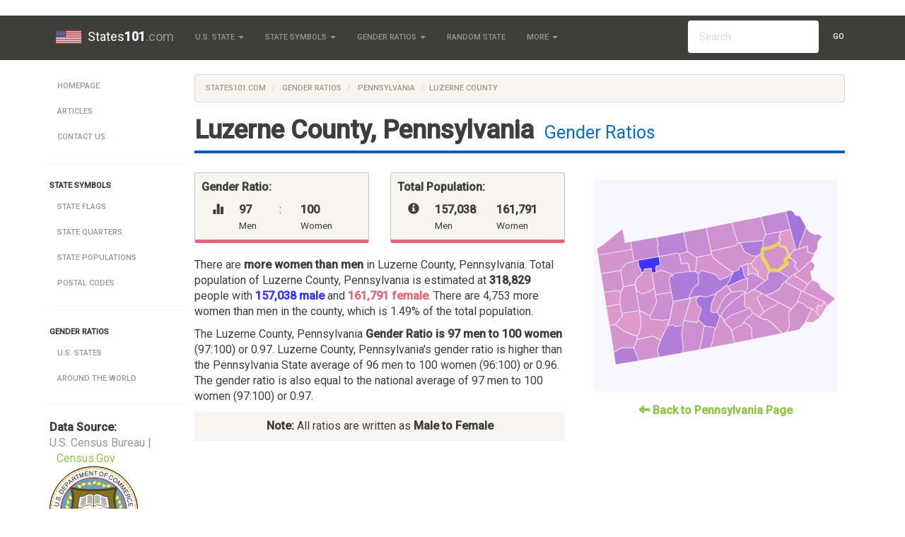

--- FILE ---
content_type: text/html; charset=UTF-8
request_url: https://www.states101.com/gender-ratios/pennsylvania/luzerne-county
body_size: 7608
content:
<!DOCTYPE html>
<html lang="en">
<head>
    <meta charset="utf-8">
    <meta http-equiv="X-UA-Compatible" content="IE=edge">
    <meta name="viewport" content="width=device-width, initial-scale=1">

	<title> Luzerne County, Pennsylvania Gender Ratios
 </title>
	
			<!-- Meta -->
<META name="Keywords" content="U.S. State Symbols, Facts, and Much More" />
<META name="Description" content="Luzerne County, Pennsylvania Gender Ratio is 0.97. Gender Ratios compared to the rest of Pennsylvania
" />
<META name="Copyright" content="Copyright (C) 2025 States101.com" />
<META name="robots" content="index,follow" />
<META name="Distribution" content="Global" />
<META name="Rating" content="General" />

<!-- Custom CSS -->
<LINK href="//maxcdn.bootstrapcdn.com/bootswatch/3.3.5/sandstone/bootstrap.min.css" rel="stylesheet">
<LINK rel="StyleSheet" type="text/css" href="/css/styles.css"/>

<!-- Favicon -->
<LINK id="favicon" href="/favicon.ico" rel="icon" type="image/x-icon" />

<!-- HTML5 shim and Respond.js for IE8 support of HTML5 elements and media queries -->
<!--[if lt IE 9]>
  <script src="https://oss.maxcdn.com/html5shiv/3.7.2/html5shiv.min.js"></script>
  <script src="https://oss.maxcdn.com/respond/1.4.2/respond.min.js"></script>
<![endif]-->	</head>
<body>

			<!-- Static navbar -->
    <div class="navbar navbar-default navbar-static-top" role="navigation" id="top">
      <div class="container">
        <div class="navbar-header">
          <button type="button" class="navbar-toggle" data-toggle="collapse" data-target=".navbar-collapse">
            <span class="sr-only">Toggle navigation</span>
            <span class="icon-bar"></span>
            <span class="icon-bar"></span> 
            <span class="icon-bar"></span>
          </button>
          <a class="navbar-brand" href="/"> 
		      	<img src="/img/logo.png" alt="" id="logo" />
            States<b>101</b><span class='text-muted'>.com</span>
		      </a>
        </div>

        <div class="navbar-collapse collapse">
          <ul class="nav navbar-nav">

            <!-- Base Info -->
            <li class="dropdown">
              <a class="dropdown-toggle" data-toggle="dropdown" href="#" title="All 50 U.S. States"> U.S. State <span class="caret"></span></a>
              <ul class="dropdown-menu">
                                  <li> <a href="/alabama" title="Alabama State Page">Alabama</a> </li>
                                  <li> <a href="/alaska" title="Alaska State Page">Alaska</a> </li>
                                  <li> <a href="/arizona" title="Arizona State Page">Arizona</a> </li>
                                  <li> <a href="/arkansas" title="Arkansas State Page">Arkansas</a> </li>
                                  <li> <a href="/california" title="California State Page">California</a> </li>
                                  <li> <a href="/colorado" title="Colorado State Page">Colorado</a> </li>
                                  <li> <a href="/connecticut" title="Connecticut State Page">Connecticut</a> </li>
                                  <li> <a href="/delaware" title="Delaware State Page">Delaware</a> </li>
                                  <li> <a href="/district-of-columbia" title="District Of Columbia State Page">District Of Columbia</a> </li>
                                  <li> <a href="/florida" title="Florida State Page">Florida</a> </li>
                                  <li> <a href="/georgia" title="Georgia State Page">Georgia</a> </li>
                                  <li> <a href="/hawaii" title="Hawaii State Page">Hawaii</a> </li>
                                  <li> <a href="/idaho" title="Idaho State Page">Idaho</a> </li>
                                  <li> <a href="/illinois" title="Illinois State Page">Illinois</a> </li>
                                  <li> <a href="/indiana" title="Indiana State Page">Indiana</a> </li>
                                  <li> <a href="/iowa" title="Iowa State Page">Iowa</a> </li>
                                  <li> <a href="/kansas" title="Kansas State Page">Kansas</a> </li>
                                  <li> <a href="/kentucky" title="Kentucky State Page">Kentucky</a> </li>
                                  <li> <a href="/louisiana" title="Louisiana State Page">Louisiana</a> </li>
                                  <li> <a href="/maine" title="Maine State Page">Maine</a> </li>
                                  <li> <a href="/maryland" title="Maryland State Page">Maryland</a> </li>
                                  <li> <a href="/massachusetts" title="Massachusetts State Page">Massachusetts</a> </li>
                                  <li> <a href="/michigan" title="Michigan State Page">Michigan</a> </li>
                                  <li> <a href="/minnesota" title="Minnesota State Page">Minnesota</a> </li>
                                  <li> <a href="/mississippi" title="Mississippi State Page">Mississippi</a> </li>
                                  <li> <a href="/missouri" title="Missouri State Page">Missouri</a> </li>
                                  <li> <a href="/montana" title="Montana State Page">Montana</a> </li>
                                  <li> <a href="/nebraska" title="Nebraska State Page">Nebraska</a> </li>
                                  <li> <a href="/nevada" title="Nevada State Page">Nevada</a> </li>
                                  <li> <a href="/new-hampshire" title="New Hampshire State Page">New Hampshire</a> </li>
                                  <li> <a href="/new-jersey" title="New Jersey State Page">New Jersey</a> </li>
                                  <li> <a href="/new-mexico" title="New Mexico State Page">New Mexico</a> </li>
                                  <li> <a href="/new-york" title="New York State Page">New York</a> </li>
                                  <li> <a href="/north-carolina" title="North Carolina State Page">North Carolina</a> </li>
                                  <li> <a href="/north-dakota" title="North Dakota State Page">North Dakota</a> </li>
                                  <li> <a href="/ohio" title="Ohio State Page">Ohio</a> </li>
                                  <li> <a href="/oklahoma" title="Oklahoma State Page">Oklahoma</a> </li>
                                  <li> <a href="/oregon" title="Oregon State Page">Oregon</a> </li>
                                  <li> <a href="/pennsylvania" title="Pennsylvania State Page">Pennsylvania</a> </li>
                                  <li> <a href="/rhode-island" title="Rhode Island State Page">Rhode Island</a> </li>
                                  <li> <a href="/south-carolina" title="South Carolina State Page">South Carolina</a> </li>
                                  <li> <a href="/south-dakota" title="South Dakota State Page">South Dakota</a> </li>
                                  <li> <a href="/tennessee" title="Tennessee State Page">Tennessee</a> </li>
                                  <li> <a href="/texas" title="Texas State Page">Texas</a> </li>
                                  <li> <a href="/utah" title="Utah State Page">Utah</a> </li>
                                  <li> <a href="/vermont" title="Vermont State Page">Vermont</a> </li>
                                  <li> <a href="/virginia" title="Virginia State Page">Virginia</a> </li>
                                  <li> <a href="/washington" title="Washington State Page">Washington</a> </li>
                                  <li> <a href="/west-virginia" title="West Virginia State Page">West Virginia</a> </li>
                                  <li> <a href="/wisconsin" title="Wisconsin State Page">Wisconsin</a> </li>
                                  <li> <a href="/wyoming" title="Wyoming State Page">Wyoming</a> </li>
                              </ul>
            </li>

            <!-- Symbols -->
            <li class="dropdown">
              <a class="dropdown-toggle" data-toggle="dropdown" title="More State Facts" href="#"> State Symbols <span class="caret"></span></a>
              <ul class="dropdown-menu">
                <!--   <li class="divider"></li> -->
                                                                                        <li><a href="/flags" title="State Flags">State Flags</a></li>
                                                                        <li><a href="/quarters" title="State Quarters">State Quarters</a></li>
                                                                        <li><a href="/populations" title="State Populations">State Populations</a></li>
                                                  <li><a href="/articles/postal-codes" title="Postal Codes">Postal Codes</a></li>
              </ul>
            </li>

            <!-- Gender Ratios -->
            <li class="dropdown">
              <a class="dropdown-toggle" data-toggle="dropdown" title="U.S. Gender Ratios" href="#">Gender Ratios <span class="caret"></span></a>
              <ul class="dropdown-menu">
                <li> <a href="/gender-ratios" title="United States Gender Ratios">U.S. States</a> </li>
                <li> <a href="/gender-ratios/global" title="Global Gender Ratios">Global</a> </li>
              </ul>
            </li>

            <li>
              <a href="/random">Random State</a>
            </li>

            <!-- General -->
            <li class="dropdown">
              <a class="dropdown-toggle" data-toggle="dropdown" href="#"> More <span class="caret"></span></a>
              <ul class="dropdown-menu">
                <li><a href="/articles">Articles</a></li>
                <li><a href="/articles/demonyms">State Adjectives</a></li>
                <li><a href="/articles/postal-codes">State Postal Codes</a></li>
			          <li><a href="/contact" title="Contact Us">Contact</a></li>
              </ul>
            </li>

          </ul>

          <!-- Search Form -->
          <!-- sse -->
          <form class="navbar-form navbar-right navbar-input-group hidden-sm" role="search" action="/search">
            <div class="form-group">
              <script>
                var PubID = [
	
		'partner-pub-0583047843012866:6894591261'
	
	];
                document.write('<input type="hidden" name="cx" value="'+PubID.toString()+'" />');
              </script>
              <input type="hidden" name="cof" value="FORID:10" />
              <input type="hidden" name="ie" value="UTF-8" />
              <input type="text" name="q" class="form-control" placeholder="Search" />
              <button type="submit" class="btn btn-default search-button">Go</button>
            </div>
          </form>
          <!-- /sse -->

        </div><!--/.nav-collapse -->
      </div>
    </div>		
	<div id="body" class="body container">
		<div class="row-fluid">
		
				
		
							<div id="navbar-left" class="col-md-2 hidden-sm hidden-xs">
				<div id='side-nav' class="row">
											<!-- General Use Leftbar Nav -->
<ul class="nav nav-pills nav-stacked">
  <li><a href="/">Homepage</a></li>
  
  <li><a href="/articles">Articles</a></li>
  <li><a href="/contact">Contact Us</a></li>
  
  <li class="divider"> <hr class="less-margin" /> </li>

  <li> <b> State symbols </b> </li>
                  <li><a href="/flags" title="State Flags">State Flags</a></li>
                <li><a href="/quarters" title="State Quarters">State Quarters</a></li>
                <li><a href="/populations" title="State Populations">State Populations</a></li>
        <li><a href="/articles/postal-codes" title="Postal Codes">Postal Codes</a></li>
  
  <li class="divider"> <hr class="less-margin" /> </li>
  
  <li> <b> Gender Ratios </b> </li>
  <li> <a href="/gender-ratios" title="Gender Ratios in the United States">U.S. States</a> </li>
  <li> <a href="/gender-ratios/global" title="Gender Ratios Around the World">Around the World</a> </li>

  <li class="divider"> <hr class="less-margin" /> </li>
  
</ul>

<!-- Show data source -->
<div class="row credit">
  <div class="col-md-12">
    <strong> Data Source:</strong>
  </div>
  <div class="col-md-12">

  	          
              <span class="text-muted text-small">U.S. Census Bureau | <a href="http://www.census.gov/" target=_blank>Census.Gov</a></span>
        <img src='/img/Census_Bureau.svg' title='U.S. Census Bureau' width='125'/>
      
        
  </div>
</div>
									</div>
			</div>
			<div id="content" class="col-md-10">
					
				<div class="content">
				
															<ol class="breadcrumb">
					  <li><a href="/">States101.com</a></li>
					  <li><a href="/gender-ratios"> Gender Ratios </a></li>
<li><a href="/gender-ratios/pennsylvania"> Pennsylvania </a></li>
<li class="active">Luzerne County</li>
					</ol>
									
										<h1 class="heading"> <b>Luzerne County, Pennsylvania</b> 
<span>Gender Ratios</span>
 </h1>
										
					
	<div class="row">
		<div class="col-md-7">

			<div class="row">
				<div class="col-md-6">	
					<div class='well well-sm pink-bg'>
						<p><b>Gender Ratio:</b></p>
						<div class='col-xs-2'>
							<span class="glyphicon glyphicon-stats right-spaced"></span>
						</div>
						<div class='col-xs-3'>
							<b> 97 </b> <br> <small> Men </small>
						</div>
						<div class='col-xs-1'>
							:
						</div>
						<div class='col-xs-3'>
							<b> 100 </b> <br> <small> Women </small>
						</div>
						<div class='clearfix'></div>
					</div>
				</div>
				<div class="col-md-6">
					<div class='well well-sm pink-bg'>
						<p><b>Total Population:</b></p>
						<div class='col-xs-2'>
							<span class="glyphicon glyphicon-info-sign right-spaced"></span>
						</div>
						<div class='col-xs-3'>
							<b> 157,038 </b> <br> <small> Men </small>
						</div>
						<div class='col-xs-1'>
							:
						</div>
						<div class='col-xs-3'>
							<b> 161,791 </b> <br> <small> Women </small>
						</div>
						<div class='clearfix'></div>
					</div>
				</div>
			</div>

			<p>
				There are

									<b>more women than men</b> in Luzerne County, Pennsylvania.
				
				Total population of Luzerne County, Pennsylvania is estimated at <b>318,829</b> people with <span class='male'>157,038 male</span> and <span class='female'>161,791 female</span>.

				There are 4,753 more women than men in the county,

				which is 1.49% of the total population. 
			</p>

			<p>
				The  Luzerne County, Pennsylvania <b>Gender Ratio is 97 men to 100 women</b> (97:100) or 0.97. 

				 Luzerne County, Pennsylvania's gender ratio is
											higher than
									the Pennsylvania State average of 96 men to 100 women (96:100) or 0.96.

				The gender ratio is also
											equal to
									the national average of 97 men to 100 women (97:100) or 0.97.
			<p>

			<div class="well well-sm text-center"><b>Note:</b> All ratios are written as <b>Male to Female</b></div>

		</div>

		<div class="col-md-5">
			<div id='map'></div>
			<div class='text-center top-spaced'><b><a href="/gender-ratios/pennsylvania"> <span class="glyphicon glyphicon-arrow-left" aria-hidden="true"></span> Back to Pennsylvania Page</a></b></div>
		</div>
	</div>

	
	
		<div class="ResponsiveAd">
		<script async src="//pagead2.googlesyndication.com/pagead/js/adsbygoogle.js"></script>
		<!-- Top Responsive Unit -->
		<script>
		document.write('\
			<ins class="adsbygoogle"\
				style="display:block"\
				data-ad-client="ca-p'+'ub-05830'+'4784301'+'2866"\
				data-ad-slot="8838352467"\
				data-ad-format="auto"></ins>\
		');
		</script>
		<script>
		(adsbygoogle = window.adsbygoogle || []).push({});
		</script>
		</div>
	
	
	
	<h2> Luzerne County, Pennsylvania Gender Ratios By Age </h2>
	<p>
		Gender Ratios vary by age group as well as location. The table below shows the gender ratios breakdown in Luzerne County, Pennsylvania by age.
	</p>

	<div class="table-responsive">
		<table class='table table-striped table-bordered sortable'><thead><tr><th>Age Range</th><th>Luzerne County Ratio</th><th>Pennsylvania State Ratio</th><th>Nationwide Ratio</th></tr></thead><tbody><tr><td sorttable_customkey=0 class=''>0 to 4</td><td sorttable_customkey=1.05 class='male'>105 to 100 </td><td sorttable_customkey=1.05 class='male'>105 to 100</td><td sorttable_customkey=1.04 class='male'>104 to 100</td></tr><tr><td sorttable_customkey=5 class=''>5 to 9</td><td sorttable_customkey=1.05 class='male'>105 to 100 </td><td sorttable_customkey=1.05 class='male'>105 to 100</td><td sorttable_customkey=1.04 class='male'>104 to 100</td></tr><tr><td sorttable_customkey=10 class=''>10 to 14</td><td sorttable_customkey=1.05 class='male'>105 to 100 </td><td sorttable_customkey=1.04 class='male'>104 to 100</td><td sorttable_customkey=1.04 class='male'>104 to 100</td></tr><tr><td sorttable_customkey=15 class=''>15 to 19</td><td sorttable_customkey=1.05 class='male'>105 to 100 </td><td sorttable_customkey=1.04 class='male'>104 to 100</td><td sorttable_customkey=1.05 class='male'>105 to 100</td></tr><tr><td sorttable_customkey=20 class=''>20 to 24</td><td sorttable_customkey=1.08 class='male'>108 to 100 </td><td sorttable_customkey=1.03 class='male'>103 to 100</td><td sorttable_customkey=1.05 class='male'>105 to 100</td></tr><tr><td sorttable_customkey=25 class=''>25 to 29</td><td sorttable_customkey=1.13 class='male'>113 to 100 </td><td sorttable_customkey=1.03 class='male'>103 to 100</td><td sorttable_customkey=1.00 class='neutral'>100 to 100</td></tr><tr><td sorttable_customkey=30 class=''>30 to 34</td><td sorttable_customkey=1.08 class='male'>108 to 100 </td><td sorttable_customkey=1.01 class='male'>101 to 100</td><td sorttable_customkey=1.00 class='neutral'>100 to 100</td></tr><tr><td sorttable_customkey=35 class=''>35 to 39</td><td sorttable_customkey=1.03 class='male'>103 to 100 </td><td sorttable_customkey=1 class='neutral'>100 to 100</td><td sorttable_customkey=1.00 class='neutral'>100 to 100</td></tr><tr><td sorttable_customkey=40 class=''>40 to 44</td><td sorttable_customkey=1.02 class='male'>102 to 100 </td><td sorttable_customkey=0.99 class='female'>99 to 100</td><td sorttable_customkey=1.00 class='neutral'>100 to 100</td></tr><tr><td sorttable_customkey=45 class=''>45 to 49</td><td sorttable_customkey=1.05 class='male'>105 to 100 </td><td sorttable_customkey=0.98 class='female'>98 to 100</td><td sorttable_customkey=1.00 class='neutral'>100 to 100</td></tr><tr><td sorttable_customkey=50 class=''>50 to 54</td><td sorttable_customkey=1.01 class='male'>101 to 100 </td><td sorttable_customkey=0.96 class='female'>96 to 100</td><td sorttable_customkey=1.00 class='neutral'>100 to 100</td></tr><tr><td sorttable_customkey=55 class=''>55 to 59</td><td sorttable_customkey=0.98 class='female'>98 to 100 </td><td sorttable_customkey=0.96 class='female'>96 to 100</td><td sorttable_customkey=0.93 class='female'>93 to 100</td></tr><tr><td sorttable_customkey=60 class=''>60 to 64</td><td sorttable_customkey=0.95 class='female'>95 to 100 </td><td sorttable_customkey=0.94 class='female'>94 to 100</td><td sorttable_customkey=0.93 class='female'>93 to 100</td></tr><tr><td sorttable_customkey=65 class=''>65 to 69</td><td sorttable_customkey=0.91 class='female'>91 to 100 </td><td sorttable_customkey=0.9 class='female'>90 to 100</td><td sorttable_customkey=0.79 class='female'>79 to 100</td></tr><tr><td sorttable_customkey=70 class=''>70 to 74</td><td sorttable_customkey=0.86 class='female'>86 to 100 </td><td sorttable_customkey=0.84 class='female'>84 to 100</td><td sorttable_customkey=0.79 class='female'>79 to 100</td></tr><tr><td sorttable_customkey=75 class=''>75 to 79</td><td sorttable_customkey=0.73 class='female'>73 to 100 </td><td sorttable_customkey=0.77 class='female'>77 to 100</td><td sorttable_customkey=0.79 class='female'>79 to 100</td></tr><tr><td sorttable_customkey=80 class=''>80 to 84</td><td sorttable_customkey=0.6 class='female'>60 to 100 </td><td sorttable_customkey=0.67 class='female'>67 to 100</td><td sorttable_customkey=0.79 class='female'>79 to 100</td></tr><tr><td sorttable_customkey=85 class=''>85 and over</td><td sorttable_customkey=0.41 class='female'>41 to 100 </td><td sorttable_customkey=0.49 class='female'>49 to 100</td><td sorttable_customkey=0.79 class='female'>79 to 100</td></tr></tbody></table>

			</div>

	<div class="row">
	<div class="col-xs-12">
	<a class='pull-right' href='#top'>
		Goto Top <span class="glyphicon glyphicon-arrow-up" aria-hidden="true"></span>
	</a>
	</div>
	</div>

	<div class='row'>
		<div class='col-md-7'>
			<div class="well">
				<h3> Cities in Luzerne County, Pennsylvania </h3>
				<p>
											Gender Ratios on this page are an aggregate of the gender ratios in the following cities within the region:
						<br>
						<b >Beach Haven</b>, <b >Bear Creek</b>, <b >Cambra</b>, <b >Conyngham</b>, <b >Dallas</b>, <b >Drifton</b>, <b >Drums</b>, <b >Duryea</b>, <b >Ebervale</b>, <b >Freeland</b>, <b >Glen Lyon</b>, <b >Harleigh</b>, <b >Harveys Lake</b>, <b >Hazleton</b>, <b >Hunlock Creek</b>, <b >Huntington Mills</b>, <b >Kingston</b>, <b >Lattimer Mines</b>, <b >Lehman</b>, <b >Luzerne</b>, <b >Milnesville</b>, <b >Mountain Top</b>, <b >Nanticoke</b>, <b >Nescopeck</b>, <b >Pittston</b>, <b >Plymouth</b>, <b >Rock Glen</b>, <b >Saint Johns</b>, <b >Shavertown</b>, <b >Shawanese</b>, <b >Shickshinny</b>, <b >Sugarloaf</b>, <b >Sweet Valley</b>, <b >Sybertsville</b>, <b >Wapwallopen</b>, <b >Weston</b>, <b >White Haven</b>, <b >Wilkes Barre</b>, and <b >Wyoming</b>.
									</p>
				<p>
											Other acceptable city names that fall in this region include:
						<br>
						<b >Ashley</b>, <b >Hanover Township</b>, <b >Hanover Twp</b>, <b >Laurel Run</b>, <b >Sugar Notch</b>, <b >Warrior Run</b>, <b >Wilkes Barre Township</b>, <b >Wlks Barr Twp</b>, <b >Avoca</b>, <b >Dupont</b>, <b >Bear Creek Township</b>, <b >Bear Creek Tw</b>, <b >City Of Wb</b>, <b >City Of Wilkes Barre</b>, <b >Hilldale</b>, <b >Hudson</b>, <b >Korn Krest</b>, <b >Plains</b>, <b >Plains Township</b>, <b >Plains Twp</b>, <b >Wilkes Barre Township</b>, <b >Wlks Barr Twp</b>, <b >Courtdale</b>, <b >Edwardsville</b>, <b >Forty Fort</b>, <b >Larksville</b>, <b >Pringle</b>, <b >Swoyersville</b>, <b >Wilkes Barre</b>, <b >Exeter</b>, <b >Harding</b>, <b >West Pittston</b>, <b >Hazle Township</b>, <b >Hazle Townshp</b>, <b >Hazle Township</b>, <b >Hazle Townshp</b>, <b >Pardeesville</b>, <b >W Hazleton</b>, <b >West Hazleton</b>, <b >Hilldale</b>, <b >Hudson</b>, <b >Miners Mill</b>, <b >Parsons</b>, <b >Plains</b>, <b >Plains Township</b>, <b >Plains Twp</b>, <b >Hughestown</b>, <b >Inkerman</b>, <b >Jenkins Township</b>, <b >Jenkins Twp</b>, <b >Pittston Township</b>, <b >Pittston Twp</b>, <b >Port Griffith</b>, <b >Yatesville</b>, <b >Hunlock Township</b>, <b >Hunlock Twp</b>, <b >Huntington Ml</b>, <b >Jackson Township</b>, <b >Jackson Twp</b>, <b >Trucksville</b>, <b >Wilkes Barre</b>, <b >Larksville</b>, <b >Lattimer Mnes</b>, <b >Mocanaqua</b>, <b >Monroe Township</b>, <b >Monroe Twp</b>, <b >Nuangola</b>, <b >Wilkes Barre</b>, <b >Pittston</b>, <b >Pittston</b>, <b >West Wyoming</b>, and <b >Wilkes Barre</b>.
					
				</p>
			</div>
		</div>
		<div class="col-md-5">
			
	
		<div class="ResponsiveAd">
		<script async src="//pagead2.googlesyndication.com/pagead/js/adsbygoogle.js"></script>
		<!-- Right Responsive Unit -->
		<script>
		document.write('\
			<ins class="adsbygoogle"\
				style="display:block"\
				data-ad-client="ca-p'+'ub-05830'+'4784301'+'2866"\
				data-ad-slot="3570548066"\
				data-ad-format="auto"></ins>\
		');
		</script>
		<script>
		(adsbygoogle = window.adsbygoogle || []).push({});
		</script>
		</div>
	
	
		</div>
	</div>

	<div class="row">
	<div class="col-xs-12">
	<a class='pull-right' href='#top'>
		Goto Top <span class="glyphicon glyphicon-arrow-up" aria-hidden="true"></span>
	</a>
	</div>
	</div>

	<div class='row'>
	<div class="col-md-12">
		<h3> Related Articles </h3>
		<ul>
						<li><a href="/articles/gender-ratios-in-washington-dc">Gender Ratios in Washington D.C.</a></li>
						<li><a href="/articles/gender-ratio-factors">Factors Affecting Gender Ratios</a></li>
						<li><a href="/articles/gender-ratios-in-asia">Gender Ratios in Asia</a></li>
						<li><a href="/articles/countries-with-highest-lowest-gender-ratios">List Countries with the Highest and Lowest Gender Ratios</a></li>
						<li><a href="/articles/us-cities-with-best-ratios">U.S. Cities with the Best Gender Ratios for Men and Women</a></li>
					</ul>
	</div>
	</div>

				</div>
			</div>
		</div><!-- /row-fluid -->		
	</div> <!-- /container -->

			<footer>
	<div class="container">
		<p>
			&copy; 2025 <b class="copyright">States101.com</b>. All rights reserved. <a href="/site-map">View Sitemap</a>. Usage is subject to our <a href="/legal">Terms and Privacy Policy</a>.
			<img src="/img/taj.gif" width="20" title="Made with Love while backpacking through India" />
		</p>
		<p><a href="/">States101.com</a> is a free public resource site, and is not affiliated with the United States government or any Government agency</p>
				<p>
			We have detected that your current location is <a href="/connecticut">Connecticut</a>.
		</p>
		
		<p>
			You may also be interested in our sister-site <a href="https://romannumerals.guide" target=_blank>romannumerals.guide</a> &mdash; a great resource for teaching roman numerals in the classroom.
		</p>
		<img src="/img/ProudDevelopmentLogo.png" title="States101.com is created by Proud Development">
	</div>
</footer>


<!-- Only shows up when printed -->
<div class="visible-print-block text-center">
	** This Document Provided By <b>States<b>101</b><span class='text-muted'>.com</span></b> ** <br />
	<i><b>Source:</b> https://www.states101.com/gender-ratios/pennsylvania/luzerne-county </i>
</div>

<!-- Bootstrap and jQuery -->
<SCRIPT src="//cdnjs.cloudflare.com/ajax/libs/jquery/2.1.4/jquery.min.js" type="text/javascript"></SCRIPT>
<SCRIPT src="//maxcdn.bootstrapcdn.com/bootstrap/3.3.5/js/bootstrap.min.js"></SCRIPT>
<SCRIPT src="//cdnjs.cloudflare.com/ajax/libs/jquery-validate/1.14.0/jquery.validate.min.js"></SCRIPT>
<SCRIPT src="/js/global.js"></SCRIPT>

<script>
  (function(i,s,o,g,r,a,m){i['GoogleAnalyticsObject']=r;i[r]=i[r]||function(){
  (i[r].q=i[r].q||[]).push(arguments)},i[r].l=1*new Date();a=s.createElement(o),
  m=s.getElementsByTagName(o)[0];a.async=1;a.src=g;m.parentNode.insertBefore(a,m)
  })(window,document,'script','//www.google-analytics.com/analytics.js','ga');

  ga('cre'+'ate', 'U'+'A-630'+'73'+'72'+'9-2', 'au'+'to');
  ga('send', 'page'+'view');

</script>

<!-- Page-Specific Scripts -->

<link rel="StyleSheet" href="/css/ezmap.css"/>
<script src="/js/jquery.ezmap.js"></script>
<script src="/js/maps/counties/jquery.ezmap.usa-pa.js"></script>
<script>
	// Map data
	var map_data = {
										"adams" : 97,
								"allegheny" : 93,
								"armstrong" : 98,
								"beaver" : 94,
								"bedford" : 99,
								"berks" : 97,
								"blair" : 95,
								"bradford" : 98,
								"bucks" : 96,
								"butler" : 97,
								"cambria" : 97,
								"cameron" : 98,
								"carbon" : 98,
								"centre" : 110,
								"chester" : 97,
								"clarion" : 95,
								"clearfield" : 110,
								"clinton" : 96,
								"columbia" : 93,
								"crawford" : 96,
								"cumberland" : 98,
								"dauphin" : 94,
								"delaware" : 92,
								"elk" : 100,
								"erie" : 97,
								"fayette" : 97,
								"forest" : 204,
								"franklin" : 96,
								"fulton" : 102,
								"greene" : 108,
								"huntingdon" : 113,
								"indiana" : 100,
								"jefferson" : 99,
								"juniata" : 100,
								"lackawanna" : 93,
								"lancaster" : 96,
								"lawrence" : 94,
								"lebanon" : 97,
								"lehigh" : 95,
								"luzerne" : 97,
								"lycoming" : 97,
								"mckean" : 105,
								"mercer" : 97,
								"mifflin" : 97,
								"monroe" : 98,
								"montgomery" : 95,
								"montour" : 91,
								"northampton" : 96,
								"northumberland" : 101,
								"perry" : 101,
								"philadelphia" : 90,
								"pike" : 101,
								"potter" : 100,
								"schuylkill" : 105,
								"snyder" : 98,
								"somerset" : 108,
								"sullivan" : 110,
								"susquehanna" : 102,
								"tioga" : 98,
								"union" : 122,
								"venango" : 97,
								"warren" : 101,
								"washington" : 96,
								"wayne" : 113,
								"westmoreland" : 95,
								"wyoming" : 102,
								"york" : 98,
						'max' : 204,
		'min' : -4,
	};
	var map_tokens = {
					"adams" : "adams-county",
					"allegheny" : "allegheny-county",
					"armstrong" : "armstrong-county",
					"beaver" : "beaver-county",
					"bedford" : "bedford-county",
					"berks" : "berks-county",
					"blair" : "blair-county",
					"bradford" : "bradford-county",
					"bucks" : "bucks-county",
					"butler" : "butler-county",
					"cambria" : "cambria-county",
					"cameron" : "cameron-county",
					"carbon" : "carbon-county",
					"centre" : "centre-county",
					"chester" : "chester-county",
					"clarion" : "clarion-county",
					"clearfield" : "clearfield-county",
					"clinton" : "clinton-county",
					"columbia" : "columbia-county",
					"crawford" : "crawford-county",
					"cumberland" : "cumberland-county",
					"dauphin" : "dauphin-county",
					"delaware" : "delaware-county",
					"elk" : "elk-county",
					"erie" : "erie-county",
					"fayette" : "fayette-county",
					"forest" : "forest-county",
					"franklin" : "franklin-county",
					"fulton" : "fulton-county",
					"greene" : "greene-county",
					"huntingdon" : "huntingdon-county",
					"indiana" : "indiana-county",
					"jefferson" : "jefferson-county",
					"juniata" : "juniata-county",
					"lackawanna" : "lackawanna-county",
					"lancaster" : "lancaster-county",
					"lawrence" : "lawrence-county",
					"lebanon" : "lebanon-county",
					"lehigh" : "lehigh-county",
					"luzerne" : "luzerne-county",
					"lycoming" : "lycoming-county",
					"mckean" : "mckean-county",
					"mercer" : "mercer-county",
					"mifflin" : "mifflin-county",
					"monroe" : "monroe-county",
					"montgomery" : "montgomery-county",
					"montour" : "montour-county",
					"northampton" : "northampton-county",
					"northumberland" : "northumberland-county",
					"perry" : "perry-county",
					"philadelphia" : "philadelphia-county",
					"pike" : "pike-county",
					"potter" : "potter-county",
					"schuylkill" : "schuylkill-county",
					"snyder" : "snyder-county",
					"somerset" : "somerset-county",
					"sullivan" : "sullivan-county",
					"susquehanna" : "susquehanna-county",
					"tioga" : "tioga-county",
					"union" : "union-county",
					"venango" : "venango-county",
					"warren" : "warren-county",
					"washington" : "washington-county",
					"wayne" : "wayne-county",
					"westmoreland" : "westmoreland-county",
					"wyoming" : "wyoming-county",
					"york" : "york-county",
			};

	/* Initialize the map. */
	jQuery('#map').easySVGmap({
		map: 'usa-pa',
		values: map_data,
		enableZoom: false,
		showLabel: true,
		color: '#fff',
		borderColor: '#fff',
		borderWidth: '.2',
		borderOpacity: '.5',
		scaleColors: ['#E6637A', '#FFB0BF','#3E32FF'], 
		backgroundColor: '#F7F8FF',
		multiSelectRegion: false,
		hoverOpacity: 0.7,
		normalizeFunction: function(value) {
		  if (value > 150) return 150;
		  else if (value < 50) return 50;
		  else return value;
		},
		onLabelShow: function(element, label, code, value) {
			label.html("Gender Ratio in "+label.text()+" County is "+map_data[code]+" Men to 100 Women");
		},
		onRegionClick: function(element, code, region)
		{
			// Links to /statename
			window.location = "/gender-ratios/pennsylvania/"+map_tokens[code];
		}
	});

	// Highlight the current county
	$("#ezmap1_luzerne").attr("stroke", "#FFFF00").attr("stroke-width", 1);

</script>

<script>
	$("#favicon").attr("href","/img/flags/png/small/pennsylvania.png");
</script>
<script type="text/javascript" src="/js/tablesort.min.js"></script>
		
<script defer src="https://static.cloudflareinsights.com/beacon.min.js/vcd15cbe7772f49c399c6a5babf22c1241717689176015" integrity="sha512-ZpsOmlRQV6y907TI0dKBHq9Md29nnaEIPlkf84rnaERnq6zvWvPUqr2ft8M1aS28oN72PdrCzSjY4U6VaAw1EQ==" data-cf-beacon='{"version":"2024.11.0","token":"162b04f4232046d0abc732f8ee4533b0","r":1,"server_timing":{"name":{"cfCacheStatus":true,"cfEdge":true,"cfExtPri":true,"cfL4":true,"cfOrigin":true,"cfSpeedBrain":true},"location_startswith":null}}' crossorigin="anonymous"></script>
</body>
</html>

--- FILE ---
content_type: text/html; charset=utf-8
request_url: https://www.google.com/recaptcha/api2/aframe
body_size: 268
content:
<!DOCTYPE HTML><html><head><meta http-equiv="content-type" content="text/html; charset=UTF-8"></head><body><script nonce="S8nY8ZUCAlTyTiH647cRJA">/** Anti-fraud and anti-abuse applications only. See google.com/recaptcha */ try{var clients={'sodar':'https://pagead2.googlesyndication.com/pagead/sodar?'};window.addEventListener("message",function(a){try{if(a.source===window.parent){var b=JSON.parse(a.data);var c=clients[b['id']];if(c){var d=document.createElement('img');d.src=c+b['params']+'&rc='+(localStorage.getItem("rc::a")?sessionStorage.getItem("rc::b"):"");window.document.body.appendChild(d);sessionStorage.setItem("rc::e",parseInt(sessionStorage.getItem("rc::e")||0)+1);localStorage.setItem("rc::h",'1763943583105');}}}catch(b){}});window.parent.postMessage("_grecaptcha_ready", "*");}catch(b){}</script></body></html>

--- FILE ---
content_type: application/javascript; charset=utf-8
request_url: https://www.states101.com/js/maps/counties/jquery.ezmap.usa-pa.js
body_size: 5305
content:
/**
 * easySVGmap - usa-pa
 *
 * Created by easySVGmap - http://www.easySVGmap.com
 *
 * Copyright 2015 - All rights reserved
 * 
 * Commercial License
 */
 jQuery.fn.easySVGmap("addMap", "usa-pa", {width:61,height:40,
pathes:{
    philadelphia:{name:"Philadelphia",path:"m 58.31,25.16 -0.62,0.90 -0.73,1.36 -0.38,0.55 -0.94,-1.26 0.46,-0.62 -0.51,-0.39 0.55,-0.85 0.54,0.36 0.99,-1.09 0.63,1.04"},
        bucks:{name:"Bucks",path:"m 54.71,18.74 1.38,0.56 0.73,1.46 0.93,0.56 0.06,0.03 2.6,1.99 -2.11,1.78 -0.63,-1.04 -5.26,-2.57 1.09,-1.81 1.1,-1.2 0.10,0.20"},
        greene:{name:"Greene",path:"m 5.12,36.65 1.98,-1.09 0.11,-0.01 1.07,-0.00 1.82,0.00 1.36,3.22 -4.90,0.82 -0.95,0.15 -0.50,-3.09"},
        fayette:{name:"Fayette",path:"m 10.97,33.50 1.28,-0.23 2.28,-0.56 0.23,-0.06 0.24,0.06 0.1,0.05 1.68,0.88 -0.24,0.66 -0.45,1.30 -0.07,0.63 0.33,1.51 0.20,0.14 -0.82,0.14 -2.79,0.49 -1.47,0.25 -1.36,-3.22 0.85,-2.03"},
        washington:{name:"Washington",path:"m 5.55,29.79 2.02,1.57 2.26,0.94 1.04,0.27 0.09,0.91 -0.85,2.03 -1.82,-0.00 -1.07,0.00 -0.11,0.01 -1.98,1.09 -0.41,-2.52 -0.49,-3.07 -0.17,-1.00 1.51,-0.25"},
        allegheny:{name:"Allegheny",path:"m 11.55,26.24 0.00,0.00 0.39,2.90 0.02,0.20 -0.00,0.06 -0.51,2.60 -0.09,0.22 -0.47,0.32 -1.04,-0.27 -2.26,-0.94 -2.02,-1.57 1.07,-1.43 0.71,-0.65 -0.16,-0.77 4.38,-0.68"},
        beaver:{name:"Beaver",path:"m 3.25,25.25 3.43,-0.62 0.48,2.29 0.16,0.77 -0.71,0.65 -1.07,1.43 -1.51,0.25 -0.34,-2.06 -0.44,-2.72"},
        lawrence:{name:"Lawrence",path:"m 6.81,21.78 -0.12,2.84 -3.43,0.62 -0.11,-0.62 -0.46,-2.88 2.48,-0.44 1.07,0.00 0.58,0.48"},
        butler:{name:"Butler",path:"m 10.46,19.83 1.09,6.41 -4.38,0.68 -0.48,-2.29 0.12,-2.84 0.70,-1.46 2.89,-0.51 0.04,0.02"},
        armstrong:{name:"Armstrong",path:"m 15.25,20.56 0.31,1.78 0.31,1.73 -1.14,2.42 -0.54,1.11 -2.63,-1.37 -0.00,-0.00 -1.09,-6.41 0.24,0.87 0.03,0.11 0.22,0.52 1.04,0.65 0.20,0.03 0.28,0.02 0.18,-0.05 0.69,-0.24 1.03,-0.41 0.84,-0.76"},
        clarion:{name:"Clarion",path:"m 12.00,16.72 0.73,-0.13 -0.10,-0.63 0.39,-0.07 1.44,-0.18 0.20,1.26 0.58,3.60 -0.84,0.76 -1.03,0.41 -0.69,0.24 -0.18,0.05 -0.28,-0.02 -0.20,-0.03 -1.04,-0.65 -0.22,-0.52 -0.03,-0.11 -0.24,-0.87 -0.04,-0.02 0.24,-1.10 0.16,-0.33 0.18,-0.27 0.43,-0.41 0.1,-0.01 0.56,-0.29 -0.10,-0.64"},
        forest:{name:"Forest",path:"m 11.14,13.73 5.25,-0.92 0.28,1.74 -0.08,0.49 -0.82,0.12 -0.21,0.43 0.17,1.05 -1.06,0.30 -0.20,-1.26 -1.44,0.18 -0.39,0.07 0.10,0.63 -0.73,0.13 -0.12,-0.68 -0.46,-0.79 -0.27,-1.50"},
        venango:{name:"Venango",path:"m 11.14,13.73 0.27,1.50 0.46,0.79 0.12,0.68 0.10,0.64 -0.56,0.29 -0.1,0.01 -0.43,0.41 -0.18,0.27 -0.16,0.33 -0.24,1.10 -2.89,0.51 -0.69,-4.07 0.34,-0.36 1.02,-1.34 2.01,-0.54 -0.01,-0.08 0.95,-0.17"},
        mercer:{name:"Mercer",path:"m 1.90,17.08 4.92,-0.83 0.69,4.07 -0.70,1.46 -0.58,-0.48 -1.07,-0.00 -2.48,0.44 -0.01,-0.10 -0.75,-4.55"},
        crawford:{name:"Crawford",path:"m 9.69,11.01 0.49,2.89 0.01,0.08 -2.01,0.54 -1.02,1.34 -0.34,0.36 -4.92,0.83 -0.02,-0.14 -0.73,-4.48 5.74,-0.97 2.14,-0.38 0.66,-0.08"},
        erie:{name:"Erie",path:"m 9.38,9.10 0.31,1.91 -0.66,0.08 -2.14,0.38 -5.74,0.97 -0.26,-1.63 1.65,-1.04 2.18,-1.81 1.73,-1.41 0.91,-0.66 0.05,0.34 0.24,1.43 0.29,1.68 1.28,-0.22 0.14,-0.02"},
        westmoreland:{name:"Westmoreland",path:"m 14.19,27.62 -0.06,0.16 0.13,0.42 0.02,0.02 0.64,0.25 2.37,0.14 1.76,-0.11 -0.52,1.55 -1.73,3.54 -1.68,-0.88 -0.1,-0.05 -0.24,-0.06 -0.23,0.06 -2.28,0.56 -1.28,0.23 -0.09,-0.91 0.47,-0.32 0.09,-0.22 0.51,-2.60 0.00,-0.06 -0.02,-0.20 -0.39,-2.90 2.63,1.37"},
        indiana:{name:"Indiana",path:"m 15.57,22.35 3.92,-0.63 0.45,2.31 -0.89,4.50 -1.76,0.11 -2.37,-0.14 -0.64,-0.25 -0.02,-0.02 -0.13,-0.42 0.06,-0.16 0.54,-1.11 1.14,-2.42 -0.31,-1.73"},
        jefferson:{name:"Jefferson",path:"m 14.67,16.96 1.06,-0.30 0.18,-0.19 1.05,-0.30 2.35,0.87 0.31,0.37 0.06,0.36 -0.53,0.08 -0.16,0.79 -0.00,0.02 0.01,0.37 0.48,2.66 -3.92,0.63 -0.31,-1.78 -0.58,-3.60"},
        warren:{name:"Warren",path:"m 14.53,8.18 1.33,-0.22 0.13,0.56 0.25,1.43 -0.02,0.13 -0.25,0.05 0.41,2.65 -5.25,0.92 -0.95,0.17 -0.49,-2.89 -0.31,-1.91 5.15,-0.91"},
        mckean:{name:"McKean",path:"m 21.60,6.88 0.94,-0.18 0.95,4.86 -1.99,0.58 -0.67,-0.23 -1.28,0.26 -0.49,0.12 -1.46,0.29 -1.20,0.20 -0.41,-2.65 0.25,-0.05 0.02,-0.13 -0.25,-1.43 -0.13,-0.56 0.41,-0.07 2.60,-0.50 2.71,-0.49"},
        cameron:{name:"Cameron",path:"m 21.51,12.14 1.99,-0.58 2.37,1.44 -0.35,3.48 -1.39,0.08 -0.20,-1.19 -0.37,-1.00 -1.57,0.29 -0.46,-2.51"},
        elk:{name:"Elk",path:"m 16.39,12.80 1.20,-0.20 1.46,-0.29 0.49,-0.12 1.28,-0.26 0.67,0.23 0.46,2.51 1.57,-0.29 0.37,1.00 0.20,1.19 -3.07,0.34 -0.84,0.17 -0.49,0.68 -0.06,-0.36 -0.31,-0.37 -2.35,-0.87 -1.05,0.30 -0.18,0.19 -0.17,-1.05 0.21,-0.43 0.82,-0.12 0.08,-0.49 -0.28,-1.74"},
        clearfield:{name:"Clearfield",path:"m 24.12,16.56 1.39,-0.08 0.67,0.70 0.09,1.52 0.01,0.30 -0.11,0.80 -0.05,0.05 -0.54,0.22 -0.46,0.40 -0.10,0.12 -1.08,2.25 0.01,0.04 0.16,0.20 0.13,0.08 -4.31,0.80 -0.45,-2.31 -0.48,-2.66 -0.01,-0.37 0.00,-0.02 0.16,-0.79 0.53,-0.08 0.49,-0.68 0.84,-0.17 3.07,-0.34"},
        blair:{name:"Blair",path:"m 24.12,23.13 2.34,-0.52 -0.71,0.67 -0.10,0.19 -0.03,0.14 0.52,1.42 0.53,0.34 0.28,0.42 0.00,0.08 -0.01,0.12 -0.11,0.47 -0.63,1.98 -0.06,0.35 -0.1,0.37 -1.56,-0.10 -1.83,-0.34 1.63,-5.56 -0.13,-0.08"},
        cambria:{name:"Cambria",path:"m 19.95,24.02 4.31,-0.80 -1.63,5.56 -0.16,1.14 -0.87,0.16 -1.26,0.19 -0.19,-0.27 -0.33,-0.14 -1.24,0.22 0.52,-1.55 0.89,-4.50"},
        somerset:{name:"Somerset",path:"m 22.45,29.92 -0.37,2.36 0.40,3.17 -0.02,0.37 -0.22,1.00 -5.65,1.03 -0.20,-0.14 -0.33,-1.51 0.07,-0.63 0.45,-1.30 0.24,-0.66 1.73,-3.54 1.24,-0.22 0.33,0.14 0.19,0.27 1.26,-0.19 0.87,-0.16"},
        bedford:{name:"Bedford",path:"m 22.62,28.78 1.83,0.34 1.56,0.10 0.1,-0.37 0.06,-0.35 1.50,1.47 -0.12,0.59 -0.31,1.88 -0.33,2.15 -0.27,0.86 -0.27,0.60 -4.14,0.76 0.22,-1.00 0.02,-0.37 -0.40,-3.17 0.37,-2.36 0.16,-1.14"},
        fulton:{name:"Fulton",path:"m 27.68,29.97 0.63,0.30 1.53,0.11 0.69,0.40 -0.09,0.10 -0.05,0.09 -0.23,0.64 -0.04,0.73 -0.21,1.24 -0.12,0.45 -0.43,1.07 -0.23,0.41 -2.36,0.44 -0.36,0.06 0.27,-0.60 0.27,-0.86 0.33,-2.15 0.31,-1.88 0.12,-0.59"},
        huntingdon:{name:"Huntingdon",path:"m 26.46,22.61 1.75,0.29 2.17,-0.72 0.24,-0.25 -0.06,0.29 -0.54,1.19 -0.28,0.54 -0.12,0.32 -0.06,0.23 -0.29,1.88 0.51,0.43 0.10,0.06 0.25,-0.03 0.63,-0.18 0.07,-0.15 0.75,1.37 -1.04,2.88 -0.69,-0.40 -1.53,-0.11 -0.63,-0.30 -1.50,-1.47 0.63,-1.98 0.11,-0.47 0.01,-0.12 -0.00,-0.08 -0.28,-0.42 -0.53,-0.34 -0.52,-1.42 0.03,-0.14 0.10,-0.19 0.71,-0.67"},
        franklin:{name:"Franklin",path:"m 31.58,27.92 0.23,-0.39 0.78,1.04 -0.10,0.16 0.26,0.41 1.46,1.67 0.38,0.73 0.68,2.83 -0.09,0.01 -6.09,1.15 0.23,-0.41 0.43,-1.07 0.12,-0.45 0.21,-1.24 0.04,-0.73 0.23,-0.64 0.05,-0.09 0.09,-0.10 1.04,-2.88"},
        mifflin:{name:"Mifflin",path:"m 33.37,19.84 0.16,0.49 0.94,1.32 -0.53,0.36 -0.30,0.23 -0.58,0.50 -0.31,0.31 -0.89,1.48 -0.99,1.98 -0.07,0.15 -0.63,0.18 -0.25,0.03 -0.10,-0.06 -0.51,-0.43 0.29,-1.88 0.06,-0.23 0.12,-0.32 0.28,-0.54 0.54,-1.19 0.06,-0.29 2.73,-2.09"},
        potter:{name:"Potter",path:"m 28.15,5.62 1.23,5.80 0.17,0.81 -3.68,0.76 -2.37,-1.44 -0.95,-4.86 4.28,-0.80 1.31,-0.26"},
        clinton:{name:"Clinton",path:"m 29.56,12.24 0.1,0.47 0.66,0.64 1.14,1.02 3.22,2.26 0.18,-0.04 0.06,0.32 -1.72,1.08 -1.53,0.64 -0.88,-0.94 -0.14,-0.29 -0.35,-0.19 -3.29,-0.93 -0.81,0.90 -0.67,-0.70 0.35,-3.48 3.68,-0.76"},
        centre:{name:"Centre",path:"m 26.20,17.18 0.81,-0.90 3.29,0.93 0.35,0.19 0.14,0.29 0.88,0.94 1.53,-0.64 1.72,-1.08 -0.44,0.77 -0.48,1.16 -0.65,0.98 -2.73,2.09 -0.24,0.25 -2.17,0.72 -1.75,-0.29 -2.34,0.52 -0.16,-0.20 -0.01,-0.04 1.08,-2.25 0.10,-0.12 0.46,-0.40 0.54,-0.22 0.05,-0.05 0.11,-0.80 -0.01,-0.30 -0.09,-1.52"},
        union:{name:"Union",path:"m 34.88,16.60 1.52,-0.55 0.01,-0.81 0.62,0.00 0.23,0.55 0.35,1.41 -0.01,0.16 0.11,0.22 0.31,0.42 0.32,0.24 0.25,0.06 -0.32,-0.01 -1.03,0.21 -1.24,0.53 -2.10,1.06 -0.38,0.23 -0.16,-0.49 0.65,-0.98 0.48,-1.16 0.44,-0.77 -0.06,-0.32"},
        montour:{name:"Montour",path:"m 38.51,14.49 0.91,0.03 0.44,0.95 0.49,0.19 0.74,1.09 0.08,0.16 0.01,0.83 -0.99,-0.70 -0.20,-0.11 -0.28,0 -0.65,0.31 -0.53,0.21 -0.02,-0.02 0.09,-1.34 -0.09,-1.61"},
        tioga:{name:"Tioga",path:"m 34.53,4.32 1.54,5.05 -0.04,0.10 -0.64,0.63 -2.16,0.51 -3.83,0.80 -1.23,-5.80 6.02,-1.22 0.36,-0.08"},
        lycoming:{name:"Lycoming",path:"m 36.07,9.37 0.59,-0.03 1.06,2.21 1.76,0.99 0.44,0.05 0.99,0.02 -1.50,1.90 -0.91,-0.03 -1.46,0.73 -0.62,-0.00 -0.01,0.81 -1.52,0.55 -0.18,0.04 -3.22,-2.26 -1.14,-1.02 -0.66,-0.64 -0.1,-0.47 -0.17,-0.81 3.83,-0.80 2.16,-0.51 0.64,-0.63 0.04,-0.10"},
        wyoming:{name:"Wyoming",path:"m 43.05,7.18 0.03,0.10 2.30,-0.5 1.38,-0.27 -0.06,0.09 -0.25,0.87 -0.12,0.70 0.33,0.16 -0.37,1.12 -0.13,0.10 -1.38,0.79 -2.55,0.63 0.15,-2.21 0.68,-1.60"},
        sullivan:{name:"Sullivan",path:"m 36.66,9.33 5.70,-0.54 -0.15,2.21 -0.08,0.92 -1.20,0.69 -0.99,-0.02 -0.44,-0.05 -1.76,-0.99 -1.06,-2.21"},
        columbia:{name:"Columbia",path:"m 42.14,11.93 0.14,1.03 0.06,0.29 0.58,0.84 1.14,2.17 -0.30,0.51 -0.24,0.48 0.00,1.08 -0.62,0.47 -1.69,-1.06 -0.01,-0.83 -0.08,-0.16 -0.74,-1.09 -0.49,-0.19 -0.44,-0.95 1.50,-1.90 1.20,-0.69"},
        northumberland:{name:"Northumberland",path:"m 37.05,15.23 1.46,-0.73 0.09,1.61 -0.09,1.34 0.02,0.02 0.53,-0.21 0.65,-0.31 0.28,0 0.20,0.11 0.99,0.70 1.69,1.06 -2.74,2.13 -0.40,0.12 -1.11,0.73 -0.44,0.17 -0.04,0.01 -0.11,-0.02 -0.15,-0.17 0.06,-0.15 0.07,-0.09 0.35,-0.64 0.07,-0.16 0.04,-0.17 0.01,-0.22 -0.08,-0.34 0.10,-1.13 0.09,-0.59 -0.25,-0.06 -0.32,-0.24 -0.31,-0.42 -0.11,-0.22 0.01,-0.16 -0.35,-1.41 -0.23,-0.55"},
        snyder:{name:"Snyder",path:"m 38.63,18.32 -0.09,0.59 -0.10,1.13 0.08,0.34 -0.01,0.22 -0.04,0.17 -0.07,0.16 -0.35,0.64 -0.07,0.09 -0.03,-0.09 -0.05,-0.04 -0.99,-0.17 -0.67,-0.02 -0.37,0.22 -1.33,0.08 -0.94,-1.32 0.38,-0.23 2.10,-1.06 1.24,-0.53 1.03,-0.21 0.32,0.01"},
        juniata:{name:"Juniata",path:"m 37.94,21.68 -0.06,0.15 -1.93,1.25 -1.03,0.79 -1.37,1.26 -0.72,0.73 -0.82,1.32 -0.16,0.32 -0.23,0.39 -0.75,-1.37 0.99,-1.98 0.89,-1.48 0.31,-0.31 0.58,-0.50 0.30,-0.23 0.53,-0.36 1.33,-0.08 0.37,-0.22 0.67,0.02 0.99,0.17 0.05,0.04 0.03,0.09"},
        perry:{name:"Perry",path:"m 38.99,25.58 -0.54,0.36 -0.42,0.16 -3.52,1.32 -1.77,1.30 -0.11,-0.16 -0.78,-1.04 0.16,-0.32 0.82,-1.32 0.72,-0.73 1.37,-1.26 1.03,-0.79 1.93,-1.25 -0.07,0.58 -0.07,2.60 0.00,0.04 0.13,0.24 0.14,0.07 0.98,0.19"},
        cumberland:{name:"Cumberland",path:"m 38.99,25.58 0.79,1.19 -0.42,0.59 -1.18,0.99 -0.65,0.94 -0.24,0.36 -0.34,0.31 -0.67,0.27 -1.10,0.50 -0.53,0.76 -0.38,-0.73 -1.46,-1.67 -0.26,-0.41 0.10,-0.16 0.11,0.16 1.77,-1.30 3.52,-1.32 0.42,-0.16 0.54,-0.36"},
        adams:{name:"Adams",path:"m 37.51,29.31 0.11,0.00 0.36,0.10 0.80,0.36 0.70,0.89 0.04,0.18 0.07,0.61 -0.15,0.58 0,0.05 0.27,1.37 -2.09,0.42 -2.34,0.46 -0.68,-2.83 0.53,-0.76 1.10,-0.50 0.67,-0.27 0.34,-0.31 0.24,-0.36"},
        york:{name:"York",path:"m 39.78,26.78 1.58,1.08 0.91,0.61 0.63,0.02 0.26,-0.03 0.22,0.05 1.87,1.61 1.73,1.69 0.05,0.08 0,0.06 -3.17,0.66 -2.09,0.43 -2.05,0.42 -0.27,-1.37 0,-0.05 0.15,-0.58 -0.07,-0.61 -0.04,-0.18 -0.70,-0.89 -0.80,-0.36 -0.36,-0.10 -0.11,-0.00 0.65,-0.94 1.18,-0.99 0.42,-0.59"},
        dauphin:{name:"Dauphin",path:"m 40.15,20.98 1.85,0.97 -1.14,1.30 1.77,3.33 0.03,-0.02 -1.29,1.28 -1.58,-1.08 -0.79,-1.19 -0.98,-0.19 -0.14,-0.07 -0.13,-0.24 -0.00,-0.04 0.07,-2.60 0.07,-0.58 0.15,0.17 0.11,0.02 0.04,-0.01 0.44,-0.17 1.11,-0.73 0.40,-0.12"},
        lebanon:{name:"Lebanon",path:"m 42.01,21.95 1.06,0.56 3.24,1.70 -1.32,1.08 -1.19,0.47 -1.13,0.78 -0.03,0.02 -1.77,-3.33 1.14,-1.30"},
        lancaster:{name:"Lancaster",path:"m 46.31,24.23 3.14,1.70 -0.59,0.50 -0.06,2.07 0.03,0.32 0.04,0.22 0.12,0.34 -0.09,0.69 -0.15,0.56 -0.12,0.33 -0.56,0.73 -0.94,0.20 -0.06,0.01 0,-0.06 -0.05,-0.08 -1.73,-1.69 -1.87,-1.61 -0.22,-0.05 -0.26,0.03 -0.63,-0.02 -0.91,-0.61 1.29,-1.28 1.13,-0.78 1.19,-0.47 1.32,-1.08"},
        berks:{name:"Berks",path:"m 51.89,21.28 -1.02,2.95 -1.40,1.69 -3.14,-1.70 -3.24,-1.70 1.23,-0.51 0.45,-0.11 0.19,-0.09 1.54,-1.06 0.42,-0.52 0.01,-0.40 0.86,-0.68 4.07,2.17"},
        schuylkill:{name:"Schuylkill",path:"m 44.07,16.29 2.09,0.04 2.75,1.76 -1.11,1.01 -0.86,0.68 -0.01,0.40 -0.42,0.52 -1.54,1.06 -0.19,0.09 -0.45,0.11 -1.23,0.51 -1.06,-0.56 -1.85,-0.97 2.74,-2.13 0.62,-0.47 -0.00,-1.08 0.24,-0.48 0.30,-0.51"},
        carbon:{name:"Carbon",path:"m 46.17,16.33 2.24,-1.74 -0.12,-0.25 -0.37,-0.30 -0.04,-0.27 0.00,-0.11 0.02,-0.05 0.51,-0.61 0.03,-0.03 0.23,-0.08 0.19,0.11 0.30,0.10 1.51,1.28 -0.56,0.69 1.25,1.45 -1.20,0.62 -1.26,0.96 -2.75,-1.76"},
        luzerne:{name:"Luzerne",path:"m 42.22,11.00 2.55,-0.63 1.38,-0.79 0.13,-0.10 0.07,0.22 0.23,0.25 0.56,0.21 0.57,0.11 0.73,0.96 0.22,0.89 0.08,0.13 0.13,0.06 0.31,0.03 -0.34,0.59 -0.19,-0.11 -0.23,0.08 -0.03,0.03 -0.51,0.61 -0.02,0.05 -0.00,0.11 0.04,0.27 0.37,0.30 0.12,0.25 -2.24,1.74 -2.09,-0.04 -1.14,-2.17 -0.58,-0.84 -0.06,-0.29 -0.14,-1.03 0.08,-0.92"},
        lackawanna:{name:"Lackawanna",path:"m 46.78,6.51 2.42,-0.52 1.26,4.80 -0.15,0.18 -0.37,0.28 -0.69,1.09 -0.31,-0.03 -0.13,-0.06 -0.08,-0.13 -0.22,-0.89 -0.73,-0.96 -0.57,-0.11 -0.56,-0.21 -0.23,-0.25 -0.07,-0.22 0.37,-1.12 -0.33,-0.16 0.12,-0.70 0.25,-0.87 0.06,-0.09"},
        bradford:{name:"Bradford",path:"m 37.98,3.63 3.84,-0.78 1.22,4.34 -0.68,1.60 -5.70,0.54 -0.59,0.03 -1.54,-5.05 3.45,-0.69"},
        susquehanna:{name:"Susquehanna",path:"m 42.21,2.76 5.80,-1.25 1.19,4.49 -2.42,0.52 -1.38,0.27 -2.30,0.5 -0.03,-0.10 -1.22,-4.34 0.38,-0.08"},
        wayne:{name:"Wayne",path:"m 48.01,1.50 1.15,-0.25 0.18,0.04 0.56,0.4 0.17,0.16 0.30,0.64 1.18,0.19 1.53,2.74 -0.70,2.12 -0.89,2.10 -0.20,1.21 -1.36,0.39 0.37,-0.28 0.15,-0.18 -1.26,-4.80 -1.19,-4.49"},
        pike:{name:"Pike",path:"m 53.10,5.43 0.25,0.59 0.41,0.40 0.29,0.27 1.02,0.53 0.16,0.07 0.75,-0.04 0.42,-0.04 0.76,0.75 -0.56,0.41 -0.27,0.29 -0.23,0.47 -0.04,0.14 -0.11,0.5 -0.01,0.17 0.04,0.04 0.01,0.21 -0.05,0.38 -0.26,0.62 -0.38,0.54 -0.13,0.18 -0.32,0.20 -1.40,-0.58 -0.00,-1.36 -2.14,0.65 0.20,-1.21 0.89,-2.10 0.70,-2.12"},
        monroe:{name:"Monroe",path:"m 51.30,10.87 2.14,-0.65 0.00,1.36 1.40,0.58 0.32,-0.20 0.13,-0.18 0.05,0.06 -1.05,1.96 -2.91,2.69 -1.25,-1.45 0.56,-0.69 -1.51,-1.28 -0.30,-0.10 0.34,-0.59 0.69,-1.09 1.36,-0.39"},
        northampton:{name:"Northampton",path:"m 54.31,13.81 0.91,1.07 0.03,0.07 -0.00,0.07 -0.32,0.99 -0.19,0.27 -0.14,0.02 -0.14,-0.01 -0.07,0.02 -0.16,0.38 0.1,0.77 0.23,0.92 0.06,0.11 -1.1,1.2 -0.73,-0.58 -1,-0.61 -1.28,-0.79 -0.12,-0.16 -0.17,-0.45 1.20,-0.62 2.91,-2.69"},
        lehigh:{name:"Lehigh",path:"m 50.19,17.13 0.17,0.45 0.12,0.16 1.28,0.79 1,0.61 0.73,0.58 -1.09,1.81 -0.51,-0.26 -4.07,-2.17 1.11,-1.01 1.26,-0.96"},
        delaware:{name:"Delaware",path:"m 54.58,25.76 1.05,0.96 0.94,1.26 -1.78,1.24 -1.83,-0.06 1.62,-3.40"},
        montgomery:{name:"Montgomery",path:"m 52.40,21.55 5.26,2.57 -0.99,1.09 -0.54,-0.36 -0.55,0.85 0.51,0.39 -0.46,0.62 -1.05,-0.96 -1.07,-0.24 -0.95,-0.75 -0.10,-0.13 -0.03,-0.04 -1,-0.40 -0.55,0.06 1.02,-2.95 0.51,0.26"},
        chester:{name:"Chester",path:"m 50.86,24.24 0.55,-0.06 1,0.40 0.03,0.04 0.10,0.13 0.95,0.75 1.07,0.24 -1.62,3.40 -1.53,1.87 -3.34,0.71 0.56,-0.73 0.12,-0.33 0.15,-0.56 0.09,-0.69 -0.12,-0.34 -0.04,-0.22 -0.03,-0.32 0.06,-2.07 0.59,-0.50 1.40,-1.69"}
}});

--- FILE ---
content_type: text/plain
request_url: https://www.google-analytics.com/j/collect?v=1&_v=j102&a=447822593&t=pageview&_s=1&dl=https%3A%2F%2Fwww.states101.com%2Fgender-ratios%2Fpennsylvania%2Fluzerne-county&ul=en-us%40posix&dt=Luzerne%20County%2C%20Pennsylvania%20Gender%20Ratios&sr=1280x720&vp=1280x720&_u=IEBAAEABAAAAACAAI~&jid=411795258&gjid=1873794522&cid=252327655.1763943582&tid=UA-63073729-2&_gid=354470326.1763943582&_r=1&_slc=1&z=270279745
body_size: -451
content:
2,cG-2XDDHCVEWK

--- FILE ---
content_type: application/javascript; charset=utf-8
request_url: https://www.states101.com/js/global.js
body_size: 1005
content:
// Show a message to adblock users
$(document).ready(function(){
	var SiteName = $('.copyright').text();
	var ADBLOCK_TEXT = SiteName+" is an independent website, and <b>we rely on ad revenue</b> to keep our site running and our information free.";
	var ADBLOCK_MESSAGE = "<div class='alert small alert-danger text-center alert-dismissible' role='alert'> <button type='button' class='close' data-dismiss='alert'><span aria-hidden='true'>&times;</span><span class='sr-only'>Close</span></button>"+ADBLOCK_TEXT+"</div>";
	// Detect adblock by trying to load the Google ad script
    $.getScript( "https://pagead2.googlesyndication.com/pagead/show_ads.js" )
        .fail(function( jqxhr, settings, exception ) {
             $(".content").first().before( ADBLOCK_MESSAGE )
    });
	
	// Disable print button if on Android (no print support)
	if (navigator.userAgent.match(/(Android)/i)){
		$('.print-button').hide();
	}
	
	// Search form validation
	$(".search-button").click( function() {	
		if( !$(this).prev().val() ) {
			$(this).parent().addClass("has-error");
			alert("Please enter a search term!");
			return false;
		}
		else return true;
	});
	
	// Instant Feedback
	$('#instantFeedbackModal').on('shown.bs.modal', function (e) {
	  $("#instantFeedbackText").focus();	  	  
	})	
    $('#instantFeedbackForm').validate({
        rules: {
            feedback: {
                minlength: 3,
                maxlength: 200,
                required: true
            },
            email: {
                email: true,
                required: false
            }
        },
        highlight: function(element) {
            $(element).closest('.form-group').removeClass('has-success').addClass('has-error');
        },
        unhighlight: function(element) {
            $(element).closest('.form-group').removeClass('has-error').addClass('has-success');
        },
        errorElement: 'span',
        errorClass: 'help-block',
        errorPlacement: function(error, element) {
            if(element.parent('.input-group').length) {
                error.insertAfter(element.parent());
            } else {
                error.insertAfter(element);
            }
        },
		submitHandler: function(form) {
			// Loading GIF
			$( '#instantFeedbackModal .modal-body' ).append("<div id='instantFeedbackLoading' class='text-center'><img src='/img/ajax-loader.gif'></div>");
			
			// Ajax submit Instant Feedback
			$.post( 
				("/cont"+"act/insta"+"ntfeed"+"back.php"),
				$( form ).serialize(),
				function() {
					// Feedback submitted successfully!
					$( '#instantFeedbackForm' )[0].reset();
					$( '#instantFeedbackLoading' ).remove();
					$( '#instantFeedbackModal .modal-body' ).append('<div id="instantFeedbackStatus" class="alert alert-success text-center"><span class="glyphicon glyphicon-check"></span>&nbsp;<b>Thanks!</b> Your Instant Feedback has been received!</div>')
					setTimeout( function(){
						// Reset feedback form
						$("#instantFeedbackStatus").remove();
						$('#instantFeedbackModal .form-group').removeClass('has-error').removeClass('has-success');
						$('#instantFeedbackModal').modal('hide');
					}
					,3500);					
				})
				.fail(function() {
					alert( "There was an error submitting your feedback! Please let us know through the main contact form if this issue continues." );
				  });
		}
    });
	
});

--- FILE ---
content_type: image/svg+xml
request_url: https://www.states101.com/img/Census_Bureau.svg
body_size: 65101
content:
<?xml version="1.0" encoding="utf-8"?>
<!-- Generator: Adobe Illustrator 13.0.2, SVG Export Plug-In . SVG Version: 6.00 Build 14948)  -->
<!DOCTYPE svg PUBLIC "-//W3C//DTD SVG 1.1//EN" "http://www.w3.org/Graphics/SVG/1.1/DTD/svg11.dtd">
<svg version="1.1" id="svg1901" xmlns:svg="http://www.w3.org/2000/svg"
	 xmlns="http://www.w3.org/2000/svg" xmlns:xlink="http://www.w3.org/1999/xlink" x="0px" y="0px" width="720px"
	 height="720px" viewBox="6.65 6.62 620.714 620.828" enable-background="new 6.65 6.62 620.714 620.828" xml:space="preserve">
<g id="layer2">
	<path id="path3493" fill="#FFFFFF" stroke="#000000" stroke-width="2.9864" d="M625.364,317.034
		c0.031,170.301-138,308.383-308.301,308.414S8.681,487.448,8.65,317.147c0-0.038,0-0.075,0-0.113
		C8.619,146.733,146.649,8.651,316.95,8.62c170.302-0.031,308.383,138,308.414,308.301
		C625.364,316.959,625.364,316.996,625.364,317.034z"/>
	<path id="path3491" fill="#65A1B7" stroke="#B70000" stroke-width="7.9134" d="M549.745,317.034
		c0.023,128.538-104.157,232.758-232.695,232.781S84.292,445.657,84.269,317.119c0-0.027,0-0.057,0-0.085
		C84.245,188.496,188.427,84.277,316.965,84.253c128.537-0.023,232.757,104.158,232.78,232.696
		C549.745,316.978,549.745,317.006,549.745,317.034z"/>
	<path id="path3571" fill="#FFFFFF" d="M481.002,378.525l20.567,14.379l-1.905,12.133l-5.578-1.513l-3.846,5.317l-7.737-5.364
		L481.002,378.525z"/>
	<path id="path3457" fill="none" stroke="#F4B501" stroke-width="3" d="M509.811,340.727l-0.892,13.367
		c-4.723-5.916-10.141-10.904-17.229-13.664"/>
	<path id="path3569" fill="#FFFFFF" d="M514.66,347.506l1.303,25.062l-10.739,5.956l-2.236-5.328l-6.559,0.234l-0.525-9.4
		L514.66,347.506z"/>
	<path id="path3567" fill="#FFFFFF" d="M496.321,314.154l24.134,6.883l2.157,12.09l-5.767,0.391l-1.9,6.28l-9.064-2.546
		L496.321,314.154z"/>
	<path id="path3565" fill="#FFFFFF" d="M517.352,274.672l-2.386,24.982l-11.497,4.317l-1.431-5.6l-6.521-0.729l0.858-9.375
		L517.352,274.672z"/>
	<path id="path3563" fill="#FFFFFF" d="M500.591,238.746l9.833,23.089l-8.04,9.283l-3.931-4.236l-6.078,2.474l-3.723-8.647
		L500.591,238.746z"/>
	<path id="path3561" fill="#FFFFFF" d="M484.853,206.826l10.118,22.965l-7.924,9.382l-3.983-4.187l-6.047,2.549l-3.83-8.601
		L484.853,206.826z"/>
	<path id="path3559" fill="#FFFFFF" d="M440.831,136.539l-16.475,18.932l-11.862-3.177l2.094-5.387l-4.881-4.387l6.153-7.126
		L440.831,136.539z"/>
	<path id="path3557" fill="#FFFFFF" d="M377.083,127.044l22.101,11.89l-0.48,12.271l-5.716-0.853l-3.202,5.729l-8.309-4.428
		L377.083,127.044z"/>
	<path id="path3555" fill="#FFFFFF" d="M338.141,136.831l13.867-20.916l12.176,1.605l-1.374,5.613l5.41,3.714l-5.172,7.867
		L338.141,136.831z"/>
	<path id="path3553" fill="#FFFFFF" d="M308.698,134.801l8.69-23.543l12.219-1.236l-0.048,5.779l6.119,2.371l-3.226,8.845
		L308.698,134.801z"/>
	<path id="path3551" fill="#FFFFFF" d="M301.895,139.972l-24.288-6.316l-2.439-12.036l5.755-0.525l1.753-6.324l9.121,2.334
		L301.895,139.972z"/>
	<path id="path3549" fill="#FFFFFF" d="M263.097,122.719l-13.621,21.078l-12.193-1.462l1.308-5.629l-5.454-3.65l5.079-7.927
		L263.097,122.719z"/>
	<path id="path3547" fill="#FFFFFF" d="M200.073,139.355l25.091-0.451l5.588,10.936l-5.402,2.054l0.012,6.562l-9.413,0.206
		L200.073,139.355z"/>
	<path id="path3545" fill="#FFFFFF" d="M150.167,206.959l13.881,20.907l-6.211,10.594l-4.638-3.448l-5.524,3.542l-5.238-7.823
		L150.167,206.959z"/>
	<path id="path3541" fill="#FFFFFF" d="M119.541,277.2l22.635,10.838l0.097,12.28l-5.75-0.583l-2.929,5.872l-8.507-4.032
		L119.541,277.2z"/>
	<path id="path3537" fill="#FFFFFF" d="M159.97,382.104l-3.791,24.808l-11.722,3.661l-1.113-5.671l-6.47-1.096l1.386-9.312
		L159.97,382.104z"/>
	<path id="path3477" fill="#F4B501" d="M148.087,341.74c0.007,2.215-1.784,4.016-3.999,4.022s-4.016-1.784-4.022-3.999
		c0-0.008,0-0.016,0-0.023c-0.006-2.215,1.784-4.016,3.999-4.021c2.215-0.006,4.016,1.783,4.022,3.998
		C148.087,341.725,148.087,341.732,148.087,341.74z"/>
	<path id="path3421" fill="#F4B501" d="M483.582,371.207c2.354,6.767,8.474,12.592,13.469,16.016
		c7.776,5.33,9.912,17.746,1.659,20.285c-0.771,0.236-4.572-0.101-5.479-2.803c-0.875,4.483-4.774,7.678-11.255,2.903
		c-5.585-4.114-4.254-9.052-1.688-15.106C483.762,384.312,483.282,376.82,483.582,371.207z M488.764,393.362
		c0,0,2.442,7.219,4.743,8.348c3.068,1.505,8.093,1.527,4.828-4.609c-3.21-6.034-9.415-13.758-13.118-19.084
		c0.09,6.019-0.783,10.804-1.766,15.446c-2.573,6.377-0.04,9.078,2.597,10.78C495.624,410.427,490.426,400.03,488.764,393.362z"/>
	<path id="path3405" fill="#F4B501" d="M149.504,201.528c0.356,7.155-3.132,14.852-6.479,19.898
		c-5.21,7.858-2.534,20.167,6.07,19.426c0.803-0.069,4.201-1.808,4.027-4.653c2.493,3.829,7.306,5.327,11.522-1.53
		c3.634-5.908,0.548-9.986-4.101-14.636C154.253,213.744,151.888,206.619,149.504,201.528z M153.01,224.01
		c0,0,0.443,7.608-1.266,9.517c-2.28,2.546-6.93,4.451-6.205-2.462c0.712-6.798,3.568-16.285,5.004-22.611
		c2.174,5.613,4.777,9.721,7.43,13.657c4.777,4.946,3.441,8.4,1.636,10.967C153.051,242.401,153.969,230.814,153.01,224.01z"/>
	<path id="path3535" fill="#FFFFFF" stroke="#F4B501" d="M121.658,348.752l19.535,15.754l-2.73,11.973l-5.461-1.89l-4.201,5.041
		l-7.352-5.882L121.658,348.752z"/>
	<path id="path3413" fill="#F4B501" d="M118.719,344.428c2.777,6.604,2.126,15.029,0.704,20.915
		c-2.215,9.165,4.503,19.821,12.337,16.187c0.73-0.339,3.332-3.133,2.196-5.748c3.65,2.748,8.686,2.514,10.309-5.371
		c1.398-6.794-2.894-9.574-8.852-12.356C127.353,354.289,122.697,348.4,118.719,344.428z M129.689,364.362c0,0,3.014,7,2.059,9.378
		c-1.273,3.171-4.994,6.549-6.672-0.196c-1.651-6.633-2.206-16.524-3.016-22.961c3.959,4.534,7.809,7.507,11.646,10.3
		c6.179,3.019,6.103,6.721,5.282,9.75C136.006,381.635,132.914,370.43,129.689,364.362z"/>
	<path id="path3415" fill="#F4B501" d="M154.152,371.207c-2.354,6.767-8.473,12.592-13.468,16.016
		c-7.777,5.33-9.913,17.746-1.659,20.285c0.77,0.236,4.572-0.101,5.479-2.803c0.875,4.483,4.774,7.678,11.255,2.903
		c5.584-4.114,4.253-9.052,1.687-15.106C153.973,384.312,154.452,376.82,154.152,371.207z M148.97,393.362
		c0,0-2.442,7.219-4.743,8.348c-3.068,1.505-8.093,1.527-4.829-4.609c3.21-6.034,9.416-13.758,13.119-19.084
		c-0.09,6.019,0.783,10.804,1.766,15.446c2.573,6.377,0.04,9.078-2.597,10.78C142.11,410.427,147.308,400.03,148.97,393.362z"/>
	<path id="path3379" fill="#85711F" stroke="#514519" stroke-width="15" d="M475.807,159.075
		c-105.166,19.216-210.886,23.471-317.633,0c19.668,53.854,19.911,81.962,0.84,164.681
		c-23.229,100.753-9.159,141.854,75.619,170.562c38.67,13.096,72.834,27.344,82.357,50.413
		c9.522-23.069,43.688-37.317,82.357-50.413c84.777-28.708,98.848-69.81,75.619-170.562
		C455.896,241.037,456.139,212.929,475.807,159.075z"/>
	<path id="path3345" fill="#FFFFFF" stroke="#000000" stroke-width="3" d="M203.929,298.643l-2.143,21.072h231.786l-4.643-21.429
		L317.56,259.455L203.929,298.643z"/>
	<path id="path3232" fill="#DFA116" d="M308.401,350.903c-4.135-5.876-13.003,0.212-11.112,7.071
		c4.246,15.084,11.133,22.242,19.067,26.264c8.28,3.802,12.697,9.814-0.632,12.248c-3.101,1.016-4.222,5.088,0.758,4.925h43.941
		c8.66,0.082,5.459-4.801,0-6.062c-5.748-1.596-12.75-2.783-2.525-9.596c7.161-4.753,14.137-3.789,20.961,1.895
		c2.427,2.556,7.2,3.135,7.323,0.631c0-1.852,0.674-3.199,2.021-4.041c10.947-13.57,9.605-26.966,2.778-41.543
		c-3.267-6.578-13.022-5.668-16.415,3.157c-2.27,7.919-4.789,15.452-10.102,18.688c-6.411,5.497-19.247-5.153-5.051-10.133
		c4.64-1.516,2.602-4.102,0-4.545c-11.539-2.886-17.992-6.608-18.183-20.173c-0.927-6.313-6.734-6.313-7.576,0
		c0.062,16.682-6.781,17.428-15.152,20.708c-2.334,0.421-6.297,3.367,0,5.051c9.779,3.001,8.669,10.906,1.515,10.606
		C315.909,365.973,311.849,364.881,308.401,350.903z M383.91,357.217c-2.702-2.221-5.476-4.352-5.556-9.849
		c-0.02-5.386,7.815-7.748,10.985,0.505c4.423,9.765,3.672,16.499,2.146,24.748c-2.542,7.816-6.131,10.609-10.354,10.354
		c-1.647-1.719-0.791-4.174,3.283-7.576C378.566,370.941,377.18,360.315,383.91,357.217z"/>
	<path id="path3257" fill="#A40F11" d="M302.845,349.221c-11.626-5.804-0.743-10.176,0-22.223
		C303.794,339.625,313.987,342.529,302.845,349.221z"/>
	<path id="path3283" fill="#FFFFFF" stroke="#000000" stroke-width="3" d="M428.737,297.972l-13.571-79.286
		c-13.556,2.779-26.465,0.551-41.952-8.972c-16.431-10.103-39.407-14.354-56.638-1.133l-0.073,80.031
		c17.304-13.251,45.638-13.287,63.14-2.827C395.248,295.112,414.11,299.323,428.737,297.972z"/>
	<path id="path3290" fill="none" stroke="#5B5B5B" stroke-width="2" d="M360.333,215.581c-11.407-3.987-24.121-4.811-35.429,0.092
		 M403.488,231.798c-9.848-0.045-18.927-3.106-30.274-10.083c-1.86-1.145-3.806-2.213-5.817-3.191 M360.333,219.581
		c-11.407-3.987-24.121-4.811-35.429,0.092 M403.74,235.798c-9.848-0.045-19.179-3.106-30.526-10.083
		c-1.86-1.145-3.806-2.213-5.817-3.191 M360.333,223.581c-11.407-3.987-24.121-4.811-35.429,0.092 M404.372,239.798
		c-9.848-0.045-19.811-3.106-31.158-10.083c-1.86-1.145-3.806-2.213-5.817-3.191 M360.333,227.581
		c-11.407-3.987-24.121-4.811-35.429,0.092 M404.372,243.798c-9.848-0.045-19.811-3.106-31.158-10.083
		c-1.86-1.145-3.806-2.213-5.817-3.191 M360.333,231.581c-11.407-3.987-24.121-4.811-35.429,0.092 M404.751,247.798
		c-9.848-0.045-20.189-3.106-31.537-10.083c-1.86-1.145-3.175-2.213-5.186-3.191 M360.333,235.581
		c-11.407-3.987-24.121-4.811-35.429,0.092 M405.635,251.798c-9.848-0.045-19.811-3.106-31.158-10.083
		c-1.86-1.145-3.806-2.213-5.817-3.191 M360.333,239.581c-11.407-3.987-24.121-4.811-35.429,0.092 M405.761,255.924
		c-13.856,0.603-24.851-7.219-36.47-13.274 M360.333,243.581c-11.407-3.987-24.121-4.811-35.429,0.092 M406.519,259.798
		c-14.024,0.655-25.197-6.825-36.723-13.274 M360.333,247.581c-11.407-3.987-24.121-4.811-35.429,0.092 M407.235,263.798
		c-9.848-0.045-19.811-3.106-31.157-10.083c-1.861-1.145-3.807-2.213-5.817-3.191 M360.333,251.581
		c-11.407-3.987-24.121-4.811-35.429,0.092 M407.488,267.798c-9.848-0.045-18.927-3.106-30.274-10.083
		c-1.86-1.145-3.806-2.213-5.817-3.191 M360.333,255.581c-11.407-3.987-24.121-4.811-35.429,0.092 M408.372,271.798
		c-9.848-0.045-19.811-3.106-31.158-10.083c-1.86-1.145-3.806-2.213-5.817-3.191 M360.333,259.581
		c-11.407-3.987-24.121-4.812-35.429,0.091 M408.877,275.798c-9.848-0.045-20.315-3.106-31.663-10.083
		c-1.86-1.145-3.806-2.213-5.817-3.191 M360.333,263.581c-11.407-3.987-24.121-4.812-35.429,0.091 M409.382,279.798
		c-9.848-0.045-20.82-3.106-32.168-10.083c-1.86-1.145-3.806-2.213-5.817-3.191 M360.333,267.581
		c-11.407-3.987-24.121-4.812-35.429,0.091 M410.266,283.798c-9.848-0.045-21.704-3.106-33.052-10.083
		c-1.86-1.145-3.806-2.213-5.817-3.191"/>
	<path id="path3341" fill="#FFFFFF" stroke="#000000" stroke-width="3" d="M204.502,297.972l13.572-79.286
		c13.556,2.779,26.465,0.551,41.951-8.972c16.431-10.103,39.408-14.354,56.638-1.133l0.074,80.031
		c-17.304-13.251-45.638-13.287-63.14-2.827C237.992,295.112,219.13,299.323,204.502,297.972z"/>
	<path id="path3343" fill="none" stroke="#5B5B5B" stroke-width="2" d="M272.906,215.581c11.408-3.987,24.122-4.811,35.429,0.092
		 M229.751,231.798c9.848-0.045,18.927-3.106,30.274-10.083c1.861-1.145,3.806-2.213,5.817-3.191 M272.906,219.581
		c11.408-3.987,24.122-4.811,35.429,0.092 M229.499,235.798c9.848-0.045,19.18-3.106,30.526-10.083
		c1.861-1.145,3.806-2.213,5.817-3.191 M272.906,223.581c11.408-3.987,24.122-4.811,35.429,0.092 M228.868,239.798
		c9.848-0.045,19.811-3.106,31.158-10.083c1.861-1.145,3.806-2.213,5.817-3.191 M272.906,227.581
		c11.408-3.987,24.122-4.811,35.429,0.092 M228.868,243.798c9.848-0.045,19.811-3.106,31.158-10.083
		c1.861-1.145,3.806-2.213,5.817-3.191 M272.906,231.581c11.408-3.987,24.122-4.811,35.429,0.092 M228.489,247.798
		c9.848-0.045,20.19-3.106,31.537-10.083c1.861-1.145,3.175-2.213,5.186-3.191 M272.906,235.581
		c11.408-3.987,24.122-4.811,35.429,0.092 M227.605,251.798c9.848-0.045,19.811-3.106,31.158-10.083
		c1.861-1.145,3.806-2.213,5.817-3.191 M272.906,239.581c11.408-3.987,24.122-4.811,35.429,0.092 M227.479,255.924
		c13.856,0.603,24.85-7.219,36.47-13.274 M272.906,243.581c11.408-3.987,24.122-4.811,35.429,0.092 M226.721,259.798
		c14.025,0.655,25.198-6.825,36.723-13.274 M272.906,247.581c11.408-3.987,24.122-4.811,35.429,0.092 M226.004,263.798
		c9.848-0.045,19.811-3.106,31.158-10.083c1.861-1.145,3.806-2.213,5.817-3.191 M272.906,251.581
		c11.408-3.987,24.122-4.811,35.429,0.092 M225.751,267.798c9.848-0.045,18.927-3.106,30.274-10.083
		c1.861-1.145,3.806-2.213,5.817-3.191 M272.906,255.581c11.408-3.987,24.122-4.811,35.429,0.092 M224.868,271.798
		c9.848-0.045,19.811-3.106,31.158-10.083c1.861-1.145,3.806-2.213,5.817-3.191 M272.906,259.581
		c11.408-3.987,24.122-4.812,35.429,0.091 M224.363,275.798c9.848-0.045,20.316-3.106,31.663-10.083
		c1.861-1.145,3.806-2.213,5.817-3.191 M272.906,263.581c11.408-3.987,24.122-4.812,35.429,0.091 M223.857,279.798
		c9.848-0.045,20.821-3.106,32.168-10.083c1.861-1.145,3.806-2.213,5.817-3.191 M272.906,267.581
		c11.408-3.987,24.122-4.812,35.429,0.091 M222.974,283.798c9.848-0.045,21.705-3.106,33.052-10.083
		c1.861-1.145,3.806-2.213,5.817-3.191"/>
	<path id="path3347" fill="none" stroke="#000000" stroke-width="3" d="M430.714,306.143H203.571"/>
	<path id="path3377" fill="#A8A8A8" d="M351.424,484.923l-61.194-64.759c-5.477-4.881-16.806-7.035-17.824-8.911
		c-12.585-9.368-23.483-19.86-45.153-23.171c-16.004-5.75-31.894-11.213-46.341-13.07c-5.858-0.85-12.384,5.527-1.782,13.07
		l22.816,21.664c4.977-0.105,9.946-0.197,11.643,6.26c0.636,4.054,13.89,12.155,22.229,14.78
		c10.837,4.124,14.309,7.114,19.954,11.36c13.096,4.285,26.285,9.036,38.618,9.506c14.387,3.443,27.189,10.847,36.836,26.142
		C336.148,477.156,344.326,481.938,351.424,484.923z"/>
	<path id="path3362" fill="#FFFFFF" d="M192.2,382.438c29.144,11.525,57.695,25.121,85.256,42.183
		c6.612,5.159,5.19,11.595-4.84,5.209C245.759,414.075,216.964,400.249,192.2,382.438z"/>
	<path id="path3373" fill="#A8A8A8" d="M279.485,484.923l61.194-64.759c5.477-4.881,16.806-7.035,17.823-8.911
		c12.585-9.368,23.483-19.86,45.153-23.171c16.004-5.75,31.894-11.213,46.341-13.07c5.858-0.85,12.385,5.527,1.782,13.07
		l-22.816,21.664c-4.977-0.105-9.946-0.197-11.642,6.26c-0.637,4.054-13.891,12.155-22.229,14.78
		c-10.838,4.124-14.31,7.114-19.954,11.36c-13.096,4.285-26.285,9.036-38.618,9.506c-14.387,3.443-27.189,10.847-36.835,26.142
		C294.761,477.156,286.584,481.938,279.485,484.923z"/>
	<path id="path3369" fill="#FFFFFF" d="M438.709,382.438c-29.143,11.525-57.694,25.121-85.256,42.183
		c-6.611,5.159-5.19,11.595,4.84,5.209C385.15,414.075,413.946,400.249,438.709,382.438z"/>
	<path id="path3265" fill="none" stroke="#F4B501" stroke-width="3" d="M280.875,339.58h-76.771 M283.818,350.565l-66.486,38.386
		 M291.86,358.607l-38.386,66.486 M302.845,361.551v76.771 M313.831,358.607l38.386,66.486 M321.873,350.565l66.485,38.386
		 M324.816,339.58h76.771 M313.831,320.553l38.386-66.486 M321.873,328.595l66.485-38.386 M302.845,317.609v-76.772 M291.86,320.553
		l-38.386-66.486 M283.818,328.594l-66.486-38.385"/>
	<path id="path3386" fill="#F4B501" d="M306.22,143.848c-5.096-5.036-7.724-13.066-8.666-19.048
		c-1.467-9.314-11.756-16.582-17.599-10.223c-0.545,0.593-1.876,4.171,0.174,6.151c-4.424-1.139-8.985,1.007-7.462,8.912
		c1.312,6.811,6.342,7.733,12.912,8.021C294.466,138.049,301.023,141.704,306.22,143.848z M288.448,129.64
		c0,0-5.466-5.31-5.496-7.872c-0.039-3.417,2.103-7.963,6.238-2.376c4.066,5.494,8.37,14.418,11.585,20.052
		c-5.395-2.67-10.089-3.94-14.704-5.05c-6.864-0.42-8.212-3.868-8.615-6.981C275.993,116.107,283.144,125.271,288.448,129.64z"/>
	<path id="path3393" fill="#F4B501" d="M304.942,139.203c5.457-4.642,13.686-6.564,19.727-6.986
		c9.405-0.656,17.536-10.278,11.706-16.648c-0.544-0.595-3.992-2.23-6.143-0.358c1.517-4.31-0.227-9.039-8.233-8.206
		c-6.899,0.718-8.253,5.649-9.107,12.169C311.736,127.994,307.527,134.21,304.942,139.203z M320.635,122.726
		c0,0,5.763-4.987,8.317-4.794c3.408,0.257,7.752,2.784,1.828,6.42c-5.825,3.576-15.088,7.092-20.979,9.808
		c3.127-5.144,4.798-9.711,6.303-14.212c1.012-6.801,4.564-7.847,7.7-7.979C335.193,111.488,325.445,117.819,320.635,122.726z"/>
	<path id="path3395" fill="#F4B501" d="M333.611,139.982c6.377-3.266,14.826-3.25,20.803-2.274
		c9.305,1.52,19.427-5.98,15.214-13.519c-0.393-0.703-3.375-3.086-5.897-1.758c2.466-3.847,1.854-8.85-6.131-9.875
		c-6.879-0.883-9.329,3.605-11.656,9.755C342.795,130.631,337.272,135.717,333.611,139.982z M352.665,127.545
		c0,0,6.753-3.531,9.195-2.758c3.259,1.031,6.906,4.487,0.307,6.668c-6.49,2.145-16.312,3.441-22.669,4.733
		c4.224-4.289,6.898-8.352,9.396-12.387c2.545-6.388,6.242-6.59,9.325-6C369.414,119.947,358.474,123.873,352.665,127.545z"/>
	<path id="path3397" fill="#F4B501" d="M373.356,122.787c3.949,5.978,4.864,14.378,4.553,20.425
		c-0.484,9.416,8.086,18.649,15.113,13.632c0.655-0.468,2.696-3.695,1.098-6.055c4.095,2.026,9,0.867,9.14-7.182
		c0.12-6.936-4.611-8.875-10.98-10.51C383.663,130.885,378,125.957,373.356,122.787z M387.818,140.354c0,0,4.254,6.323,3.755,8.836
		c-0.666,3.352-3.699,7.359-6.595,1.04c-2.847-6.214-5.217-15.834-7.202-22.009c4.729,3.725,9.061,5.936,13.348,7.973
		c6.63,1.826,7.237,5.479,6.99,8.607C397.216,156.164,392.108,145.722,387.818,140.354z"/>
	<path id="path3399" fill="#F4B501" d="M445.461,134.496c-6.802,2.252-15.149,0.945-20.906-0.934
		c-8.963-2.924-20.112,2.94-17.102,11.034c0.28,0.755,2.862,3.566,5.559,2.639c-3.024,3.424-3.185,8.463,4.549,10.697
		c6.664,1.925,9.771-2.137,13.011-7.858C434.955,142.333,441.189,138.151,445.461,134.496z M424.729,143.874
		c0,0-7.214,2.457-9.51,1.319c-3.062-1.518-6.139-5.491,0.717-6.637c6.742-1.127,16.646-0.906,23.126-1.211
		c-4.829,3.593-8.094,7.199-11.179,10.806c-3.492,5.923-7.177,5.558-10.133,4.503C407.016,148.821,418.428,146.614,424.729,143.874z
		"/>
	<path id="path3401" fill="#F4B501" d="M268.199,119.708c-6.424,3.172-14.873,3.032-20.833,1.969
		c-9.282-1.656-19.512,5.695-15.411,13.294c0.383,0.709,3.329,3.136,5.871,1.845c-2.521,3.81-1.982,8.822,5.986,9.964
		c6.866,0.984,9.381-3.469,11.798-9.584C258.879,128.923,264.476,123.919,268.199,119.708z M248.965,131.865
		c0,0-6.804,3.432-9.235,2.623c-3.243-1.079-6.839-4.588-0.208-6.672c6.521-2.049,16.361-3.202,22.736-4.4
		c-4.286,4.227-7.02,8.249-9.576,12.249c-2.639,6.35-6.338,6.498-9.412,5.862C232.107,139.216,243.104,135.451,248.965,131.865z"/>
	<path id="path3403" fill="#F4B501" d="M194.661,137.106c6.263,3.479,10.954,10.507,13.471,16.014
		c3.918,8.576,15.784,12.808,19.7,5.112c0.365-0.718,0.685-4.522-1.823-5.878c4.568-0.093,8.383-3.388,4.79-10.591
		c-3.096-6.207-8.189-5.742-14.593-4.251C207.542,139.529,200.243,137.773,194.661,137.106z M215.601,146.009
		c0,0,6.693,3.644,7.411,6.103c0.957,3.281,0.117,8.235-5.369,3.967c-5.395-4.197-11.94-11.634-16.552-16.195
		c5.914,1.12,10.778,1.081,15.521,0.908c6.723-1.442,8.95,1.517,10.175,4.406C231.236,155.692,221.884,148.79,215.601,146.009z"/>
	<path id="path3543" fill="#FFFFFF" d="M134.204,239.509l14.961,20.148l-5.645,10.906l-4.813-3.199l-5.331,3.827l-5.643-7.537
		L134.204,239.509z"/>
	<path id="path3407" fill="#F4B501" d="M133.76,233.61c0.356,7.155-3.132,14.852-6.479,19.898
		c-5.21,7.858-2.534,20.168,6.069,19.426c0.803-0.069,4.201-1.807,4.027-4.653c2.493,3.829,7.306,5.328,11.522-1.529
		c3.634-5.908,0.548-9.986-4.101-14.636C138.509,245.826,136.144,238.702,133.76,233.61z M137.266,256.092
		c0,0,0.443,7.608-1.266,9.517c-2.28,2.546-6.93,4.451-6.205-2.462c0.712-6.798,3.568-16.285,5.004-22.611
		c2.174,5.613,4.777,9.721,7.43,13.657c4.777,4.946,3.441,8.399,1.636,10.967C137.307,274.483,138.225,262.896,137.266,256.092z"/>
	<path id="path3409" fill="#F4B501" d="M115.984,272.461c3.819,6.062,4.553,14.479,4.111,20.518
		c-0.688,9.404,7.682,18.819,14.816,13.954c0.666-0.454,2.775-3.635,1.228-6.03c4.05,2.114,8.979,1.06,9.292-6.983
		c0.27-6.931-4.419-8.972-10.751-10.744C126.113,280.779,120.558,275.729,115.984,272.461z M130.063,290.335
		c0,0,4.117,6.413,3.563,8.915c-0.738,3.337-3.856,7.277-6.615,0.897c-2.712-6.273-4.875-15.942-6.727-22.159
		c4.647,3.826,8.931,6.129,13.173,8.259c6.588,1.968,7.118,5.633,6.803,8.755C139.118,306.344,134.236,295.795,130.063,290.335z"/>
	<path id="path3539" fill="#FFFFFF" d="M140.275,314.421l-7.754,23.868l-12.16,1.717l-0.181-5.776l-6.208-2.128l2.874-8.965
		L140.275,314.421z"/>
	<path id="path3411" fill="#F4B501" d="M144.498,310.35c-5.361,4.752-13.548,6.844-19.579,7.389
		c-9.391,0.848-17.322,10.635-11.364,16.885c0.556,0.582,4.038,2.147,6.149,0.232c-1.429,4.34,0.412,9.032,8.399,8.035
		c6.883-0.859,8.135-5.817,8.856-12.354C137.935,321.695,142.015,315.394,144.498,310.35z M129.146,327.145
		c0,0-5.66,5.104-8.218,4.963c-3.412-0.186-7.807-2.623-1.959-6.381c5.75-3.695,14.939-7.398,20.773-10.235
		c-3.021,5.207-4.599,9.808-6.011,14.339c-0.873,6.82-4.402,7.938-7.535,8.135C114.82,338.678,124.437,332.148,129.146,327.145z"/>
	<path id="path3417" fill="#F4B501" d="M486.23,201.528c-0.356,7.155,3.132,14.852,6.479,19.898
		c5.21,7.858,2.533,20.167-6.07,19.426c-0.803-0.069-4.201-1.808-4.026-4.653c-2.493,3.829-7.307,5.327-11.523-1.53
		c-3.633-5.908-0.548-9.986,4.102-14.636C481.48,213.744,483.847,206.619,486.23,201.528z M482.725,224.01
		c0,0-0.443,7.608,1.266,9.517c2.28,2.546,6.93,4.451,6.205-2.462c-0.713-6.798-3.568-16.285-5.004-22.611
		c-2.174,5.613-4.777,9.721-7.431,13.657c-4.776,4.946-3.441,8.4-1.636,10.967C482.684,242.401,481.765,230.814,482.725,224.01z"/>
	<path id="path3419" fill="#F4B501" d="M517.755,342.748c-2.777,6.604-2.126,15.028-0.704,20.914
		c2.215,9.165-4.504,19.821-12.337,16.188c-0.73-0.34-3.331-3.133-2.196-5.748c-3.65,2.747-8.686,2.513-10.309-5.371
		c-1.397-6.795,2.895-9.574,8.852-12.357C509.121,352.608,513.776,346.719,517.755,342.748z M506.784,362.682
		c0,0-3.014,7-2.059,9.377c1.273,3.172,4.994,6.55,6.673-0.195c1.65-6.633,2.205-16.524,3.016-22.961
		c-3.96,4.534-7.809,7.507-11.646,10.301c-6.178,3.018-6.102,6.72-5.281,9.749C500.468,379.955,503.56,368.75,506.784,362.682z"/>
	<path id="path3423" fill="#F4B501" d="M501.975,233.61c-0.356,7.155,3.132,14.852,6.479,19.898
		c5.21,7.858,2.533,20.168-6.07,19.426c-0.803-0.069-4.201-1.807-4.026-4.653c-2.493,3.829-7.307,5.328-11.523-1.529
		c-3.633-5.908-0.548-9.986,4.102-14.636C497.225,245.826,499.591,238.702,501.975,233.61z M498.469,256.092
		c0,0-0.443,7.608,1.266,9.517c2.28,2.546,6.93,4.451,6.205-2.462c-0.713-6.798-3.568-16.285-5.004-22.611
		c-2.174,5.613-4.777,9.721-7.431,13.657c-4.776,4.946-3.441,8.399-1.636,10.967C498.428,274.483,497.509,262.896,498.469,256.092z"
		/>
	<path id="path3425" fill="#F4B501" d="M521.33,270.361c-3.819,6.062-4.553,14.479-4.111,20.519
		c0.688,9.403-7.682,18.819-14.816,13.954c-0.665-0.454-2.774-3.635-1.228-6.03c-4.05,2.114-8.979,1.06-9.292-6.983
		c-0.27-6.931,4.419-8.972,10.752-10.744C511.201,278.678,516.756,273.629,521.33,270.361z M507.25,288.235
		c0,0-4.117,6.413-3.563,8.915c0.738,3.337,3.857,7.277,6.615,0.897c2.712-6.274,4.876-15.942,6.727-22.159
		c-4.646,3.826-8.931,6.129-13.172,8.258c-6.589,1.968-7.118,5.633-6.804,8.755C498.196,304.243,503.077,293.694,507.25,288.235z"/>
	<path id="path3427" fill="#F4B501" d="M492.396,309.089c5.361,4.752,13.548,6.843,19.578,7.388
		c9.391,0.849,17.322,10.635,11.364,16.885c-0.557,0.583-4.038,2.147-6.149,0.232c1.429,4.34-0.412,9.032-8.399,8.035
		c-6.883-0.859-8.136-5.817-8.856-12.353C498.959,320.435,494.879,314.133,492.396,309.089z M507.747,325.885
		c0,0,5.66,5.104,8.219,4.963c3.412-0.187,7.807-2.624,1.959-6.381c-5.751-3.695-14.939-7.4-20.773-10.236
		c3.021,5.207,4.599,9.808,6.011,14.339c0.872,6.82,4.402,7.938,7.534,8.134C522.073,337.418,512.457,330.889,507.747,325.885z"/>
	<path id="path3429" fill="none" stroke="#F4B501" stroke-width="3" d="M364.495,144.493c0.955-8.295,6.09-11.888,13.367-13.07
		l-11.288-0.297"/>
	<path id="path3431" fill="none" stroke="#F4B501" stroke-width="3" d="M343.998,128.749c-10.712-2.536-11.598-10.274-8.912-19.903"
		/>
	<path id="path3433" fill="none" stroke="#F4B501" stroke-width="3" d="M273.892,144.79c-6.305-7.536-12.761-15.098-9.803-21.091
		c2.399,3.42,6.218,4.002,10.991,2.673"/>
	<path id="path3435" fill="none" stroke="#F4B501" stroke-width="3" d="M229.63,142.711l8.318-4.159"/>
	<path id="path3437" fill="none" stroke="#F4B501" stroke-width="3" d="M408.757,143.305c-7.214-1.105-7.119-10.564-9.209-17.526"/>
	<path id="path3439" fill="none" stroke="#F4B501" stroke-width="3" d="M139.324,246.979c7.423-7.426,4.04-14.853-5.941-22.279"/>
	<path id="path3441" fill="none" stroke="#F4B501" stroke-width="3" d="M130.115,271.041l-0.892,10.991
		c2.605-5.384,9.773-8.28,21.091-8.912"/>
	<path id="path3443" fill="none" stroke="#F4B501" stroke-width="3" d="M127.145,305.5v13.071
		c-3.11-6.983-5.093-14.952-14.259-16.636"/>
	<path id="path3445" fill="none" stroke="#F4B501" stroke-width="3" d="M126.55,341.146l0.891,13.367
		c4.722-5.916,10.14-10.904,17.229-13.664"/>
	<path id="path3447" fill="none" stroke="#F4B501" stroke-width="3" d="M136.353,376.793c0.892,4.061,1.461,8.12,3.862,12.18"/>
	<path id="path3449" fill="none" stroke="#F4B501" stroke-width="3" d="M136.056,396.103c-5.347-3.843-10.694-6.916-16.041-6.833"/>
	<path id="path3451" fill="none" stroke="#F4B501" stroke-width="3" d="M497.877,246.979c-7.423-7.426-4.04-14.853,5.941-22.279"/>
	<path id="path3453" fill="none" stroke="#F4B501" stroke-width="3" d="M507.086,271.041l0.891,10.991
		c-2.604-5.384-9.772-8.28-21.091-8.912"/>
	<path id="path3455" fill="none" stroke="#F4B501" stroke-width="3" d="M509.636,304.659v13.071
		c3.11-6.983,5.093-14.953,14.259-16.636"/>
	<path id="path3459" fill="none" stroke="#F4B501" stroke-width="3" d="M500.427,376.373c-0.892,4.061-1.461,8.12-3.861,12.18"/>
	<path id="path3461" fill="none" stroke="#F4B501" stroke-width="3" d="M500.725,394.422c5.347-3.842,10.693-6.916,16.041-6.832"/>
	<path id="path3463" fill="#F4B501" d="M338.502,108.549c0.007,2.215-1.783,4.016-3.998,4.022s-4.016-1.784-4.022-3.999
		c0-0.008,0-0.016,0-0.023c-0.006-2.215,1.784-4.015,3.999-4.021c2.215-0.007,4.016,1.784,4.021,3.999
		C338.502,108.533,338.502,108.541,338.502,108.549z"/>
	<path id="path3465" fill="#F4B501" d="M277.605,143.602c0.006,2.215-1.784,4.015-3.999,4.022c-2.215,0.006-4.016-1.784-4.022-3.999
		c0-0.008,0-0.015,0-0.023c-0.006-2.215,1.784-4.016,3.999-4.022s4.016,1.784,4.022,3.999
		C277.605,143.586,277.605,143.594,277.605,143.602z"/>
	<path id="path3467" fill="#F4B501" d="M368.802,144.196c0.007,2.215-1.783,4.015-3.998,4.021c-2.215,0.007-4.016-1.784-4.022-3.999
		c0-0.008,0-0.015,0-0.023c-0.006-2.215,1.784-4.016,3.999-4.022s4.016,1.784,4.021,3.999
		C368.802,144.181,368.802,144.188,368.802,144.196z"/>
	<path id="path3469" fill="#F4B501" d="M404.449,125.778c0.007,2.215-1.784,4.016-3.999,4.022s-4.015-1.784-4.021-3.999
		c0-0.008,0-0.016,0-0.023c-0.007-2.215,1.784-4.016,3.999-4.022s4.016,1.784,4.021,3.999
		C404.449,125.763,404.449,125.771,404.449,125.778z"/>
	<path id="path3471" fill="#F4B501" d="M137.393,224.996c0.006,2.215-1.784,4.016-3.999,4.022s-4.016-1.784-4.022-3.999
		c0-0.008,0-0.016,0-0.023c-0.006-2.215,1.784-4.015,3.999-4.021c2.215-0.007,4.016,1.784,4.022,3.999
		C137.393,224.98,137.393,224.988,137.393,224.996z"/>
	<path id="path3473" fill="#F4B501" d="M153.434,273.714c0.006,2.215-1.784,4.016-3.999,4.022s-4.016-1.784-4.022-3.999
		c0-0.008,0-0.016,0-0.023c-0.006-2.215,1.784-4.016,3.999-4.022s4.016,1.784,4.022,3.999
		C153.434,273.698,153.434,273.706,153.434,273.714z"/>
	<path id="path3475" fill="#F4B501" d="M117.49,301.935c0.007,2.215-1.784,4.016-3.999,4.022s-4.015-1.784-4.022-3.999
		c0-0.008,0-0.016,0-0.023c-0.006-2.215,1.784-4.016,3.999-4.022s4.015,1.784,4.021,3.999
		C117.49,301.919,117.49,301.927,117.49,301.935z"/>
	<path id="path3479" fill="#F4B501" d="M124.025,388.973c0.006,2.215-1.784,4.016-3.999,4.022s-4.015-1.784-4.021-3.999
		c0-0.008,0-0.016,0-0.023c-0.007-2.215,1.784-4.016,3.999-4.021s4.016,1.783,4.022,3.998
		C124.025,388.957,124.025,388.965,124.025,388.973z"/>
	<path id="path3481" fill="#F4B501" d="M519.473,386.597c0.006,2.215-1.784,4.015-3.999,4.022c-2.215,0.006-4.016-1.785-4.021-4
		c0-0.008,0-0.015,0-0.022c-0.007-2.215,1.783-4.016,3.998-4.022c2.215-0.006,4.016,1.784,4.022,3.999
		C519.473,386.581,519.473,386.589,519.473,386.597z"/>
	<path id="path3483" fill="#F4B501" d="M496.005,339.661c0.006,2.215-1.784,4.016-3.999,4.022c-2.215,0.006-4.016-1.784-4.021-3.999
		c0-0.008,0-0.016,0-0.023c-0.007-2.215,1.783-4.016,3.998-4.022c2.215-0.006,4.016,1.784,4.022,3.999
		C496.005,339.646,496.005,339.653,496.005,339.661z"/>
	<path id="path3485" fill="#F4B501" d="M527.196,300.747c0.006,2.214-1.784,4.015-3.999,4.021c-2.215,0.007-4.016-1.784-4.021-3.999
		c0-0.008,0-0.016,0-0.023c-0.007-2.215,1.783-4.016,3.998-4.022s4.016,1.784,4.022,3.999
		C527.196,300.731,527.196,300.739,527.196,300.747z"/>
	<path id="path3487" fill="#F4B501" d="M490.955,272.526c0.006,2.215-1.784,4.015-3.999,4.022c-2.215,0.006-4.016-1.784-4.022-3.999
		c0-0.008,0-0.016,0-0.023c-0.006-2.215,1.784-4.016,3.999-4.022s4.016,1.784,4.022,3.999
		C490.955,272.51,490.955,272.518,490.955,272.526z"/>
	<path id="path3489" fill="#F4B501" d="M507.887,224.402c0.007,2.215-1.783,4.015-3.998,4.021c-2.215,0.007-4.016-1.784-4.022-3.999
		c0-0.008,0-0.015,0-0.023c-0.006-2.215,1.784-4.016,3.999-4.022s4.016,1.784,4.021,3.999
		C507.887,224.387,507.887,224.395,507.887,224.402z"/>
	<path id="path3531" fill="none" stroke="#000000" stroke-width="4" d="M625.364,317.034c0.031,170.301-138,308.383-308.301,308.414
		S8.681,487.448,8.65,317.147c0-0.038,0-0.075,0-0.113C8.619,146.733,146.649,8.651,316.95,8.62
		c170.302-0.031,308.383,138,308.414,308.301C625.364,316.959,625.364,316.996,625.364,317.034z"/>
	<path id="path3491_1_" fill="none" stroke="#B70000" stroke-width="7.9134" d="M549.745,317.034
		c0.023,128.538-104.157,232.758-232.695,232.781S84.292,445.657,84.269,317.119c0-0.027,0-0.057,0-0.085
		C84.245,188.496,188.427,84.277,316.965,84.253c128.537-0.023,232.757,104.158,232.78,232.696
		C549.745,316.978,549.745,317.006,549.745,317.034z"/>
	<path fill-rule="evenodd" clip-rule="evenodd" fill="#FFFFFF" d="M611.849,317.034c0.03,162.837-131.95,294.867-294.787,294.897
		S22.195,479.98,22.166,317.145c0-0.037,0-0.073,0-0.11C22.135,154.199,154.116,22.169,316.954,22.139
		C479.79,22.109,611.819,154.09,611.849,316.926C611.849,316.963,611.849,316.999,611.849,317.034z M549.745,317.034
		c0.023,128.538-104.157,232.758-232.695,232.781S84.292,445.657,84.269,317.119c0-0.027,0-0.057,0-0.085
		C84.245,188.496,188.427,84.277,316.965,84.253c128.537-0.023,232.757,104.158,232.78,232.696
		C549.745,316.978,549.745,317.006,549.745,317.034z"/>
	<g id="path3495_1_">
		<g>
			<path fill="none" d="M613.615,317.034c0.03,163.812-132.741,296.634-296.554,296.664
				c-163.815,0.03-296.636-132.743-296.667-296.554c0-0.037,0-0.073,0-0.11C20.365,153.221,153.138,20.398,316.95,20.368
				c163.814-0.029,296.636,132.743,296.665,296.554C613.615,316.959,613.615,316.999,613.615,317.034z"/>
			<g>
				<path fill="#E4B644" d="M619.585,329.254l-0.068,2.704c-3.066,0.283-5.929,1.323-8.194,2.861l0.017,0.016
					c0.18-2.015-1.767-3.739-4.35-3.855l0.044-1.796c2.562,0.11,4.616-1.438,4.667-3.46l0.017-0.013
					C613.814,327.429,616.533,328.704,619.585,329.254z"/>
				<path fill="none" stroke="#E4B644" stroke-width="0.8734" d="M618.624,344.18c0.295-4.074,0.65-8.146,0.893-12.222
					c-7.129,0.689-12.967,5.256-13.393,11.086"/>
				<path fill="none" stroke="#E4B644" stroke-width="0.8734" d="M607.34,317.035c-0.15,5.846,5.152,10.904,12.245,12.219
					l0.305-12.193"/>
				<path fill="none" stroke="#E4B644" stroke-width="0.4367" d="M618.624,344.18l0.874-11.543
					c-6.733,0.685-12.148,4.993-12.563,10.479"/>
				<path fill="none" stroke="#E4B644" stroke-width="0.4367" d="M608.153,317.035c-0.141,5.501,4.815,10.269,11.449,11.54
					l0.287-11.515"/>
				<path fill="none" stroke="#E4B644" stroke-width="0.4367" d="M618.624,344.18l0.822-10.862c-6.279,0.681-11.311,4.721-11.7,9.87
					"/>
				<path fill="none" stroke="#E4B644" stroke-width="0.4367" d="M608.968,317.035c-0.132,5.163,4.469,9.629,10.652,10.857
					l0.27-10.832"/>
				<path fill="none" stroke="#E4B644" stroke-width="0.4367" d="M618.624,344.18l0.771-10.185
					c-5.827,0.676-10.475,4.452-10.839,9.265"/>
				<path fill="none" stroke="#E4B644" stroke-width="0.4367" d="M609.782,317.035c-0.123,4.824,4.121,8.993,9.854,10.178
					l0.253-10.152"/>
				<path fill="none" stroke="#E4B644" stroke-width="0.4367" d="M618.624,344.18l0.72-9.501c-5.374,0.675-9.638,4.182-9.977,8.652"
					/>
				<path fill="none" stroke="#E4B644" stroke-width="0.4367" d="M610.596,317.035c-0.114,4.482,3.777,8.349,9.059,9.492
					l0.235-9.467"/>
				<path fill="none" stroke="#E4B644" stroke-width="0.4367" d="M618.624,344.18l0.668-8.816c-4.92,0.674-8.801,3.912-9.114,8.04"
					/>
				<path fill="none" stroke="#E4B644" stroke-width="0.4367" d="M611.41,317.034c-0.105,4.139,3.432,7.705,8.262,8.808l0.218-8.781
					"/>
				<path fill="none" stroke="#E4B644" stroke-width="0.4367" d="M612.224,317.034c-0.096,3.792,3.087,7.061,7.465,8.121
					l0.201-8.095"/>
				<path fill="none" stroke="#E4B644" stroke-width="0.4367" d="M618.624,344.18l0.616-8.132c-4.466,0.672-7.965,3.645-8.251,7.427
					"/>
				<path fill="none" stroke="#E4B644" stroke-width="0.8734" d="M607.34,317.035c-0.161,8.692-0.392,17.38-1.218,26.035"/>
				<path fill="none" stroke="#E4B644" stroke-width="0.8734" d="M619.891,317.033c-0.161,9.052-0.405,18.1-1.265,27.118"/>
			</g>
			<g>
				<path fill="#E4B644" d="M617.277,356.33l-0.341,2.684c-3.106,0.005-5.992,0.794-8.323,2.133l0.016,0.018
					c0.254-2.006-1.536-3.899-4.078-4.242l0.226-1.781c2.543,0.339,4.745-1.019,5-3.024l0.018-0.012
					C611.71,353.999,614.291,355.511,617.277,356.33z"/>
				<path fill="none" stroke="#E4B644" stroke-width="0.8734" d="M614.991,371.112c0.7-4.025,1.518-8.032,1.945-12.099
					c-7.124,0.059-13.18,4.107-14.293,9.848"/>
				<path fill="none" stroke="#E4B644" stroke-width="0.8734" d="M606.122,343.07c-0.365,5.837,4.135,11.31,11.155,13.26
					c0.479-4.038,1.128-8.06,1.345-12.123"/>
				<path fill="none" stroke="#E4B644" stroke-width="0.4367" d="M614.991,371.112c0.642-3.805,1.46-7.583,1.859-11.425
					c-6.662,0.097-12.379,3.913-13.405,9.317"/>
				<path fill="none" stroke="#E4B644" stroke-width="0.4367" d="M606.933,343.142c-0.321,5.495,3.863,10.648,10.431,12.515
					c0.46-3.812,1.052-7.612,1.259-11.449"/>
				<path fill="none" stroke="#E4B644" stroke-width="0.4367" d="M614.991,371.112c0.583-3.584,1.402-7.132,1.773-10.747
					c-6.21,0.133-11.577,3.707-12.519,8.784"/>
				<path fill="none" stroke="#E4B644" stroke-width="0.4367" d="M607.744,343.214c-0.278,5.161,3.582,9.982,9.705,11.765
					c0.442-3.586,0.976-7.162,1.173-10.771"/>
				<path fill="none" stroke="#E4B644" stroke-width="0.4367" d="M614.991,371.112c0.552-3.359,1.299-6.689,1.688-10.073
					c-5.758,0.17-10.775,3.507-11.631,8.255"/>
				<path fill="none" stroke="#E4B644" stroke-width="0.4367" d="M608.555,343.286c-0.262,4.822,3.318,9.321,8.979,11.018
					c0.426-3.359,0.9-6.714,1.088-10.097"/>
				<path fill="none" stroke="#E4B644" stroke-width="0.4367" d="M614.991,371.112c0.527-3.132,1.186-6.244,1.601-9.393
					c-5.305,0.209-9.974,3.303-10.743,7.719"/>
				<path fill="none" stroke="#E4B644" stroke-width="0.4367" d="M609.365,343.357c-0.247,4.48,3.058,8.652,8.256,10.266
					c0.407-3.132,0.823-6.262,1.001-9.416"/>
				<path fill="none" stroke="#E4B644" stroke-width="0.4367" d="M614.991,371.112c0.502-2.904,1.072-5.798,1.514-8.712
					c-4.896,0.241-9.145,3.104-9.855,7.182"/>
				<path fill="none" stroke="#E4B644" stroke-width="0.4367" d="M610.176,343.43c-0.231,4.136,2.797,7.982,7.531,9.513
					c0.391-2.903,0.747-5.811,0.915-8.735"/>
				<path fill="none" stroke="#E4B644" stroke-width="0.4367" d="M610.987,343.502c-0.216,3.789,2.535,7.312,6.806,8.759
					c0.373-2.675,0.671-5.357,0.829-8.054"/>
				<path fill="none" stroke="#E4B644" stroke-width="0.4367" d="M614.991,371.112l1.428-8.03c-4.513,0.27-8.304,2.911-8.968,6.645"
					/>
				<path fill="none" stroke="#E4B644" stroke-width="0.8734" d="M606.122,343.07c-0.816,8.644-1.835,17.287-3.483,25.816"/>
				<path fill="none" stroke="#E4B644" stroke-width="0.8734" d="M618.624,344.18c-0.849,9.006-1.914,18.014-3.628,26.905"/>
			</g>
			<g>
				<path fill="#E4B644" d="M612.59,383.101l-0.607,2.637c-3.099-0.275-6.056,0.248-8.515,1.368l0.014,0.018
					c0.455-1.97-1.142-4.013-3.643-4.583l0.403-1.749c2.502,0.565,4.835-0.584,5.289-2.555l0.019-0.01
					C607.271,380.282,609.694,382.018,612.59,383.101z"/>
				<path fill="none" stroke="#E4B644" stroke-width="0.8734" d="M608.981,397.619c1.19-3.911,2.104-7.895,3.001-11.882
					c-7.236-0.617-13.383,2.935-15.095,8.526"/>
				<path fill="none" stroke="#E4B644" stroke-width="0.8734" d="M602.639,368.887c-0.93,5.773,3.25,11.663,9.951,14.214
					c0.989-3.948,1.708-7.951,2.396-11.961"/>
				<path fill="none" stroke="#E4B644" stroke-width="0.4367" d="M608.981,397.619c1.122-3.695,2.012-7.451,2.849-11.22
					c-6.767-0.533-12.55,2.817-14.157,8.08"/>
				<path fill="none" stroke="#E4B644" stroke-width="0.4367" d="M603.44,369.031c-0.88,5.432,3.062,10.984,9.302,13.407
					c0.938-3.728,1.577-7.517,2.244-11.299"/>
				<path fill="none" stroke="#E4B644" stroke-width="0.4367" d="M608.981,397.619c1.053-3.479,1.92-7.004,2.694-10.554
					c-6.303-0.453-11.713,2.688-13.218,7.63"/>
				<path fill="none" stroke="#E4B644" stroke-width="0.4367" d="M604.242,369.176c-0.831,5.099,2.866,10.302,8.654,12.597
					c0.886-3.506,1.444-7.078,2.09-10.633"/>
				<path fill="none" stroke="#E4B644" stroke-width="0.4367" d="M608.981,397.619c0.983-3.263,1.829-6.561,2.542-9.893
					c-5.841-0.371-10.878,2.565-12.281,7.185"/>
				<path fill="none" stroke="#E4B644" stroke-width="0.4367" d="M605.043,369.32c-0.796,4.76,2.655,9.618,8.006,11.79
					c0.835-3.285,1.313-6.643,1.938-9.971"/>
				<path fill="none" stroke="#E4B644" stroke-width="0.4367" d="M608.981,397.619c0.904-3.047,1.727-6.114,2.388-9.223
					c-5.378-0.289-10.042,2.438-11.342,6.73"/>
				<path fill="none" stroke="#E4B644" stroke-width="0.4367" d="M605.844,369.465c-0.762,4.418,2.446,8.927,7.358,10.977
					c0.784-3.062,1.182-6.203,1.784-9.302"/>
				<path fill="none" stroke="#E4B644" stroke-width="0.4367" d="M608.981,397.619c0.823-2.831,1.623-5.668,2.233-8.555
					c-4.915-0.204-9.207,2.314-10.402,6.278"/>
				<path fill="none" stroke="#E4B644" stroke-width="0.4367" d="M606.645,369.608c-0.727,4.074,2.237,8.235,6.712,10.164
					c0.685-2.849,1.078-5.757,1.63-8.633"/>
				<path fill="none" stroke="#E4B644" stroke-width="0.4367" d="M607.446,369.753c-0.688,3.729,2.022,7.542,6.064,9.351
					c0.577-2.638,0.979-5.311,1.476-7.964"/>
				<path fill="none" stroke="#E4B644" stroke-width="0.4367" d="M608.981,397.619c0.743-2.615,1.521-5.222,2.078-7.885
					c-4.451-0.121-8.371,2.19-9.462,5.825"/>
				<path fill="none" stroke="#E4B644" stroke-width="0.8734" d="M602.639,368.887c-1.418,8.569-3.468,17.031-5.758,25.402"/>
				<path fill="none" stroke="#E4B644" stroke-width="0.8734" d="M614.991,371.112c-1.482,8.931-3.615,17.754-6.002,26.48"/>
			</g>
			<g>
				<path fill="#E4B644" d="M605.529,409.351l-0.865,2.563c-3.065-0.556-6.067-0.305-8.631,0.584l0.012,0.02
					c0.647-1.916-0.744-4.089-3.183-4.883l0.575-1.701c2.421,0.784,4.925-0.127,5.486-2.068l0.02-0.009
					C600.544,406.081,602.728,408.005,605.529,409.351z"/>
				<path fill="none" stroke="#E4B644" stroke-width="0.8734" d="M600.621,423.484c1.536-3.787,2.684-7.717,4.043-11.57
					c-7.148-1.267-13.694,1.68-15.784,7.136"/>
				<path fill="none" stroke="#E4B644" stroke-width="0.8734" d="M596.881,394.289c-1.589,5.623,2.272,11.938,8.648,15.062
					c1.334-3.844,2.286-7.807,3.445-11.704"/>
				<path fill="none" stroke="#E4B644" stroke-width="0.4367" d="M600.621,423.484c1.464-3.573,2.539-7.288,3.825-10.927
					c-6.704-1.146-12.824,1.648-14.804,6.778"/>
				<path fill="none" stroke="#E4B644" stroke-width="0.4367" d="M597.665,394.505c-1.519,5.284,2.138,11.242,8.082,14.202
					c1.208-3.646,2.145-7.376,3.228-11.061"/>
				<path fill="none" stroke="#E4B644" stroke-width="0.4367" d="M600.621,423.484c1.391-3.357,2.393-6.856,3.606-10.279
					c-6.266-1.031-11.95,1.606-13.823,6.417"/>
				<path fill="none" stroke="#E4B644" stroke-width="0.4367" d="M598.45,394.721c-1.431,4.96,1.96,10.531,7.516,13.339
					c1.082-3.446,2.002-6.943,3.009-10.413"/>
				<path fill="none" stroke="#E4B644" stroke-width="0.4367" d="M600.621,423.484c1.318-3.143,2.248-6.428,3.389-9.636
					c-5.829-0.914-11.078,1.569-12.843,6.06"/>
				<path fill="none" stroke="#E4B644" stroke-width="0.4367" d="M599.235,394.938c-1.324,4.638,1.752,9.812,6.948,12.479
					l2.791-9.77"/>
				<path fill="none" stroke="#E4B644" stroke-width="0.4367" d="M600.621,423.484c1.234-2.93,2.106-5.992,3.169-8.985
					c-5.392-0.795-10.205,1.529-11.861,5.695"/>
				<path fill="none" stroke="#E4B644" stroke-width="0.4367" d="M600.021,395.153c-1.225,4.312,1.563,9.093,6.366,11.606
					l2.588-9.113"/>
				<path fill="none" stroke="#E4B644" stroke-width="0.4367" d="M600.621,423.484c1.144-2.719,1.971-5.555,2.949-8.335
					c-4.954-0.676-9.333,1.49-10.879,5.33"/>
				<path fill="none" stroke="#E4B644" stroke-width="0.4367" d="M600.805,395.369c-1.13,3.98,1.392,8.377,5.77,10.73l2.4-8.453"/>
				<path fill="none" stroke="#E4B644" stroke-width="0.4367" d="M601.59,395.585c-1.035,3.648,1.219,7.661,5.172,9.854l2.213-7.793
					"/>
				<path fill="none" stroke="#E4B644" stroke-width="0.4367" d="M600.621,423.484c1.054-2.509,1.834-5.117,2.729-7.685
					c-4.516-0.557-8.46,1.454-9.896,4.966"/>
				<path fill="none" stroke="#E4B644" stroke-width="0.8734" d="M596.881,394.289c-2.244,8.394-5.023,16.632-8.011,24.785"/>
				<path fill="none" stroke="#E4B644" stroke-width="0.8734" d="M608.981,397.619c-2.342,8.75-5.234,17.341-8.351,25.84"/>
			</g>
			<g>
				<path fill="#E4B644" d="M596.136,434.863l-1.109,2.468c-3.005-0.831-6.025-0.856-8.672-0.208l0.01,0.02
					c0.833-1.842-0.345-4.127-2.702-5.139l0.74-1.636c2.385,1.018,4.825,0.281,5.569-1.599l0.02-0.007
					C591.364,431.115,593.47,433.271,596.136,434.863z"/>
				<path fill="none" stroke="#E4B644" stroke-width="0.8734" d="M589.971,448.498l5.056-11.167
					c-6.967-1.89-13.934,0.37-16.349,5.691"/>
				<path fill="none" stroke="#E4B644" stroke-width="0.8734" d="M588.87,419.074c-2.144,5.437,1.083,12.054,7.266,15.789
					l4.476-11.353"/>
				<path fill="none" stroke="#E4B644" stroke-width="0.4367" d="M589.971,448.498l4.776-10.548
					c-6.534-1.729-13.062,0.418-15.336,5.426"/>
				<path fill="none" stroke="#E4B644" stroke-width="0.4367" d="M589.633,419.36c-2.018,5.116,0.983,11.338,6.753,14.871
					l4.226-10.721"/>
				<path fill="none" stroke="#E4B644" stroke-width="0.4367" d="M589.971,448.498l4.495-9.925
					c-6.108-1.574-12.186,0.456-14.321,5.156"/>
				<path fill="none" stroke="#E4B644" stroke-width="0.4367" d="M590.395,419.646c-1.894,4.803,0.879,10.617,6.242,13.949
					l3.975-10.085"/>
				<path fill="none" stroke="#E4B644" stroke-width="0.4367" d="M589.971,448.498l4.216-9.306
					c-5.685-1.419-11.312,0.499-13.309,4.891"/>
				<path fill="none" stroke="#E4B644" stroke-width="0.4367" d="M591.157,419.933c-1.77,4.488,0.772,9.898,5.729,13.031
					l3.726-9.453"/>
				<path fill="none" stroke="#E4B644" stroke-width="0.4367" d="M589.971,448.498l3.933-8.681
					c-5.259-1.26-10.437,0.539-12.292,4.619"/>
				<path fill="none" stroke="#E4B644" stroke-width="0.4367" d="M591.919,420.219c-1.645,4.17,0.67,9.172,5.219,12.106l3.474-8.814
					"/>
				<path fill="none" stroke="#E4B644" stroke-width="0.4367" d="M589.971,448.498l3.65-8.055c-4.834-1.102-9.562,0.58-11.277,4.347
					"/>
				<path fill="none" stroke="#E4B644" stroke-width="0.4367" d="M592.681,420.505c-1.518,3.85,0.569,8.445,4.709,11.182
					l3.222-8.176"/>
				<path fill="none" stroke="#E4B644" stroke-width="0.4367" d="M593.443,420.791c-1.391,3.527,0.466,7.718,4.198,10.257
					l2.97-7.537"/>
				<path fill="none" stroke="#E4B644" stroke-width="0.4367" d="M589.971,448.498l3.367-7.429
					c-4.408-0.943-8.688,0.623-10.261,4.074"/>
				<path fill="none" stroke="#E4B644" stroke-width="0.8734" d="M588.87,419.074c-3.044,8.142-6.534,16.095-10.204,23.972"/>
				<path fill="none" stroke="#E4B644" stroke-width="0.8734" d="M600.621,423.484c-3.173,8.487-6.81,16.78-10.638,24.989"/>
			</g>
			<g>
				<path fill="#E4B644" d="M584.398,459.385l-1.252,2.398c-2.92-1.101-5.934-1.401-8.638-1l0.008,0.021
					c1.008-1.753,0.051-4.129-2.206-5.348l0.819-1.599c2.259,1.216,4.778,0.714,5.7-1.086l0.021-0.005
					C579.994,455.227,581.89,457.561,584.398,459.385z"/>
				<path fill="none" stroke="#E4B644" stroke-width="0.8734" d="M577.04,472.41l6.106-10.627
					c-6.771-2.512-13.953-0.911-16.863,4.158"/>
				<path fill="none" stroke="#E4B644" stroke-width="0.8734" d="M578.666,443.046c-2.666,5.2-0.083,12.065,5.732,16.339
					l5.56-10.862"/>
				<path fill="none" stroke="#E4B644" stroke-width="0.4367" d="M577.04,472.41l5.769-10.038
					c-6.355-2.313-13.087-0.782-15.826,3.987"/>
				<path fill="none" stroke="#E4B644" stroke-width="0.4367" d="M579.398,443.399c-2.508,4.895-0.111,11.346,5.31,15.381
					l5.25-10.258"/>
				<path fill="none" stroke="#E4B644" stroke-width="0.4367" d="M577.04,472.41l5.429-9.446
					c-5.946-2.119-12.217-0.664-14.788,3.813"/>
				<path fill="none" stroke="#E4B644" stroke-width="0.4367" d="M580.133,443.753c-2.355,4.595-0.147,10.62,4.887,14.419
					l4.938-9.649"/>
				<path fill="none" stroke="#E4B644" stroke-width="0.4367" d="M577.04,472.41l5.09-8.856c-5.536-1.927-11.348-0.542-13.751,3.642
					"/>
				<path fill="none" stroke="#E4B644" stroke-width="0.4367" d="M580.865,444.106c-2.2,4.294-0.184,9.897,4.465,13.461l4.628-9.045
					"/>
				<path fill="none" stroke="#E4B644" stroke-width="0.4367" d="M577.04,472.41l4.748-8.262c-5.127-1.73-10.478-0.423-12.71,3.465"
					/>
				<path fill="none" stroke="#E4B644" stroke-width="0.4367" d="M581.599,444.46c-2.044,3.99-0.216,9.167,4.044,12.496l4.315-8.434
					"/>
				<path fill="none" stroke="#E4B644" stroke-width="0.4367" d="M577.04,472.41l4.406-7.666c-4.718-1.534-9.608-0.302-11.67,3.287"
					/>
				<path fill="none" stroke="#E4B644" stroke-width="0.4367" d="M582.332,444.813c-1.887,3.684-0.247,8.437,3.623,11.531
					l4.003-7.822"/>
				<path fill="none" stroke="#E4B644" stroke-width="0.4367" d="M583.065,445.168c-1.729,3.375-0.279,7.704,3.203,10.565
					l3.689-7.211"/>
				<path fill="none" stroke="#E4B644" stroke-width="0.4367" d="M577.04,472.41l4.064-7.07c-4.31-1.339-8.74-0.179-10.63,3.109"/>
				<path fill="none" stroke="#E4B644" stroke-width="0.8734" d="M578.666,443.046c-3.87,7.781-7.935,15.457-12.396,22.918"/>
				<path fill="none" stroke="#E4B644" stroke-width="0.8734" d="M589.971,448.498c-4.03,8.112-8.268,16.113-12.917,23.888"/>
			</g>
			<g>
				<path fill="#E4B644" d="M570.522,482.756l-1.46,2.277c-2.797-1.35-5.709-1.877-8.468-1.74l0.006,0.021
					c1.202-1.627,0.347-4.157-1.776-5.563l0.969-1.513c2.141,1.413,4.705,1.146,5.796-0.558l0.021-0.002
					C566.519,478.226,568.189,480.715,570.522,482.756z"/>
				<path fill="none" stroke="#E4B644" stroke-width="0.8734" d="M562.026,495.066c2.34-3.349,4.797-6.617,7.036-10.033
					c-6.411-3.036-13.805-2.151-17.17,2.627"/>
				<path fill="none" stroke="#E4B644" stroke-width="0.8734" d="M566.271,465.964c-3,5.015-1.186,11.996,4.252,16.792
					c2.161-3.445,4.467-6.802,6.503-10.321"/>
				<path fill="none" stroke="#E4B644" stroke-width="0.4367" d="M562.026,495.066c2.22-3.156,4.508-6.266,6.669-9.462
					c-6.054-2.828-12.975-1.96-16.145,2.535"/>
				<path fill="none" stroke="#E4B644" stroke-width="0.4367" d="M566.969,466.382c-2.812,4.725-1.146,11.279,3.921,15.802
					c2.038-3.254,4.222-6.42,6.136-9.749"/>
				<path fill="none" stroke="#E4B644" stroke-width="0.4367" d="M562.026,495.066l6.301-8.887
					c-5.717-2.635-12.131-1.773-15.118,2.438"/>
				<path fill="none" stroke="#E4B644" stroke-width="0.4367" d="M567.668,466.801c-2.631,4.441-1.112,10.555,3.59,14.808
					c1.915-3.062,3.976-6.037,5.768-9.174"/>
				<path fill="none" stroke="#E4B644" stroke-width="0.4367" d="M562.026,495.066l5.917-8.326
					c-5.347-2.419-11.28-1.576-14.076,2.356"/>
				<path fill="none" stroke="#E4B644" stroke-width="0.4367" d="M568.366,467.219c-2.448,4.156-1.08,9.834,3.259,13.817
					c1.792-2.872,3.73-5.655,5.4-8.602"/>
				<path fill="none" stroke="#E4B644" stroke-width="0.4367" d="M562.026,495.066l5.52-7.767
					c-4.956-2.188-10.423-1.378-13.021,2.276"/>
				<path fill="none" stroke="#E4B644" stroke-width="0.4367" d="M569.064,467.637c-2.263,3.869-1.043,9.106,2.931,12.821
					c1.669-2.679,3.484-5.27,5.03-8.023"/>
				<path fill="none" stroke="#E4B644" stroke-width="0.4367" d="M562.026,495.066l5.122-7.207
					c-4.566-1.955-9.566-1.179-11.965,2.195"/>
				<path fill="none" stroke="#E4B644" stroke-width="0.4367" d="M569.763,468.055c-2.076,3.579-1.004,8.378,2.603,11.826
					c1.546-2.487,3.237-4.886,4.66-7.446"/>
				<path fill="none" stroke="#E4B644" stroke-width="0.4367" d="M570.461,468.473c-1.889,3.288-0.967,7.649,2.275,10.83
					c1.422-2.295,2.989-4.5,4.289-6.868"/>
				<path fill="none" stroke="#E4B644" stroke-width="0.4367" d="M562.026,495.066l4.725-6.647
					c-4.177-1.723-8.711-0.977-10.908,2.115"/>
				<path fill="none" stroke="#E4B644" stroke-width="0.8734" d="M566.271,465.964c-4.52,7.418-9.252,14.711-14.394,21.718"/>
				<path fill="none" stroke="#E4B644" stroke-width="0.8734" d="M577.04,472.41c-4.708,7.732-9.642,15.331-14.998,22.634"/>
			</g>
			<g>
				<path fill="#E4B644" d="M554.624,504.795l-1.672,2.127c-2.666-1.594-5.546-2.401-8.232-2.451l0.005,0.022
					c1.249-1.59,0.687-4.135-1.317-5.737l1.109-1.413c2.006,1.599,4.593,1.568,5.842-0.022h0.021
					C551.048,499.932,552.484,502.556,554.624,504.795z"/>
				<path fill="none" stroke="#E4B644" stroke-width="0.8734" d="M545.061,516.295c2.641-3.115,5.437-6.104,7.892-9.373
					c-6.135-3.612-13.453-3.291-17.323,1.093"/>
				<path fill="none" stroke="#E4B644" stroke-width="0.8734" d="M551.877,487.682c-3.319,4.813-2.269,11.83,2.747,17.113
					c2.489-3.215,5.099-6.34,7.386-9.706"/>
				<path fill="none" stroke="#E4B644" stroke-width="0.4367" d="M545.061,516.295c2.48-2.955,5.155-5.749,7.472-8.839
					c-5.76-3.343-12.665-3.045-16.291,1.095"/>
				<path fill="none" stroke="#E4B644" stroke-width="0.4367" d="M552.535,488.161c-3.106,4.543-2.162,11.122,2.508,16.1
					c2.358-3.03,4.805-5.994,6.967-9.172"/>
				<path fill="none" stroke="#E4B644" stroke-width="0.4367" d="M545.061,516.295c2.342-2.773,4.832-5.425,7.05-8.302
					c-5.391-3.079-11.87-2.807-15.256,1.093"/>
				<path fill="none" stroke="#E4B644" stroke-width="0.4367" d="M553.194,488.64c-2.906,4.273-2.056,10.411,2.271,15.084
					c2.227-2.845,4.51-5.647,6.545-8.635"/>
				<path fill="none" stroke="#E4B644" stroke-width="0.4367" d="M545.061,516.295c2.205-2.594,4.512-5.104,6.63-7.768
					c-5.021-2.815-11.078-2.565-14.223,1.095"/>
				<path fill="none" stroke="#E4B644" stroke-width="0.4367" d="M553.853,489.119c-2.718,3.99-1.943,9.707,2.032,14.07
					c2.095-2.66,4.215-5.302,6.125-8.101"/>
				<path fill="none" stroke="#E4B644" stroke-width="0.4367" d="M545.061,516.295c2.066-2.411,4.188-4.777,6.206-7.229
					c-4.687-2.576-10.265-2.31-13.187,1.091"/>
				<path fill="none" stroke="#E4B644" stroke-width="0.4367" d="M554.511,489.598c-2.528,3.706-1.824,8.998,1.798,13.052
					c1.962-2.474,3.918-4.952,5.701-7.561"/>
				<path fill="none" stroke="#E4B644" stroke-width="0.4367" d="M545.061,516.295l5.781-6.688
					c-4.368-2.351-9.441-2.044-12.148,1.087"/>
				<path fill="none" stroke="#E4B644" stroke-width="0.4367" d="M555.169,490.076c-2.337,3.42-1.704,8.289,1.563,12.033
					c1.829-2.287,3.621-4.604,5.277-7.021"/>
				<path fill="none" stroke="#E4B644" stroke-width="0.4367" d="M555.827,490.556c-2.144,3.131-1.585,7.579,1.33,11.015
					c1.696-2.102,3.323-4.255,4.853-6.481"/>
				<path fill="none" stroke="#E4B644" stroke-width="0.4367" d="M545.061,516.295l5.337-6.165
					c-4.01-2.094-8.608-1.769-11.091,1.099"/>
				<path fill="none" stroke="#E4B644" stroke-width="0.8734" d="M551.877,487.682c-5.125,7.01-10.496,13.856-16.266,20.353"/>
				<path fill="none" stroke="#E4B644" stroke-width="0.8734" d="M562.026,495.066c-5.341,7.305-10.938,14.438-16.947,21.208"/>
			</g>
			<g>
				<path fill="#E4B644" d="M536.831,525.334l-1.866,1.958c-2.516-1.827-5.317-2.894-7.996-3.189l0.002,0.022
					c1.396-1.464,1.069-4.042-0.783-5.816l1.239-1.3c1.855,1.771,4.441,1.978,5.837,0.514l0.021,0.001
					C533.711,520.178,534.901,522.915,536.831,525.334z"/>
				<path fill="none" stroke="#E4B644" stroke-width="0.8734" d="M526.279,535.934c2.98-2.795,5.917-5.635,8.686-8.642
					c-5.835-4.191-13.044-4.413-17.342-0.447"/>
				<path fill="none" stroke="#E4B644" stroke-width="0.8734" d="M535.611,508.034c-3.747,4.491-3.262,11.63,1.22,17.3
					c2.843-2.91,5.599-5.898,8.212-9.018"/>
				<path fill="none" stroke="#E4B644" stroke-width="0.4367" d="M526.279,535.934c2.805-2.651,5.604-5.307,8.217-8.15
					c-5.475-3.877-12.269-4.085-16.311-0.35"/>
				<path fill="none" stroke="#E4B644" stroke-width="0.4367" d="M536.225,508.57c-3.529,4.224-3.077,10.947,1.075,16.271
					c2.693-2.739,5.272-5.583,7.743-8.525"/>
				<path fill="none" stroke="#E4B644" stroke-width="0.4367" d="M526.279,535.934c2.627-2.507,5.29-4.978,7.745-7.656
					c-5.119-3.57-11.484-3.766-15.276-0.256"/>
				<path fill="none" stroke="#E4B644" stroke-width="0.4367" d="M536.837,509.106c-3.315,3.962-2.896,10.258,0.934,15.241
					c2.537-2.575,4.938-5.273,7.272-8.031"/>
				<path fill="none" stroke="#E4B644" stroke-width="0.4367" d="M526.279,535.934c2.45-2.363,4.978-4.65,7.276-7.164
					c-4.769-3.269-10.71-3.447-14.245-0.159"/>
				<path fill="none" stroke="#E4B644" stroke-width="0.4367" d="M537.45,509.642c-3.102,3.7-2.718,9.57,0.789,14.214
					c2.38-2.411,4.604-4.964,6.804-7.539"/>
				<path fill="none" stroke="#E4B644" stroke-width="0.4367" d="M526.279,535.934c2.272-2.218,4.661-4.319,6.803-6.668
					c-4.426-2.971-9.938-3.137-13.208-0.067"/>
				<path fill="none" stroke="#E4B644" stroke-width="0.4367" d="M538.062,510.178c-2.885,3.435-2.532,8.878,0.65,13.181
					c2.222-2.245,4.267-4.652,6.33-7.042"/>
				<path fill="none" stroke="#E4B644" stroke-width="0.4367" d="M526.279,535.934c2.103-2.064,4.331-4.003,6.329-6.171
					c-4.083-2.672-9.169-2.826-12.172,0.023"/>
				<path fill="none" stroke="#E4B644" stroke-width="0.4367" d="M538.676,510.714c-2.671,3.163-2.352,8.181,0.511,12.147
					c2.063-2.08,3.93-4.34,5.856-6.545"/>
				<path fill="none" stroke="#E4B644" stroke-width="0.4367" d="M539.289,511.249c-2.463,2.885-2.179,7.478,0.37,11.115
					c1.906-1.914,3.593-4.028,5.384-6.048"/>
				<path fill="none" stroke="#E4B644" stroke-width="0.4367" d="M526.279,535.934c1.947-1.896,3.977-3.709,5.855-5.674
					c-3.74-2.374-8.4-2.513-11.136,0.115"/>
				<path fill="none" stroke="#E4B644" stroke-width="0.8734" d="M535.611,508.034c-5.697,6.552-11.66,12.899-18.008,18.829"/>
				<path fill="none" stroke="#E4B644" stroke-width="0.8734" d="M545.061,516.295c-5.937,6.826-12.151,13.438-18.762,19.619"/>
			</g>
			<g>
				<path fill="#E4B644" d="M517.286,544.213l-2.045,1.771c-2.344-2.046-5.044-3.362-7.692-3.904v0.022
					c1.528-1.324,1.439-3.913-0.247-5.846l1.357-1.177c1.69,1.93,4.254,2.374,5.782,1.05l0.021,0.003
					C514.644,538.807,515.581,541.634,517.286,544.213z"/>
				<path fill="none" stroke="#E4B644" stroke-width="0.8734" d="M505.829,553.828c3.26-2.467,6.334-5.157,9.412-7.844
					c-5.491-4.759-12.554-5.503-17.224-1.98"/>
				<path fill="none" stroke="#E4B644" stroke-width="0.8734" d="M517.604,526.863c-4.172,4.099-4.219,11.365-0.317,17.35
					c3.126-2.604,6.029-5.455,8.973-8.261"/>
				<path fill="none" stroke="#E4B644" stroke-width="0.4367" d="M505.829,553.828c3.077-2.332,5.999-4.853,8.899-7.398
					c-5.161-4.415-11.811-5.106-16.203-1.789"/>
				<path fill="none" stroke="#E4B644" stroke-width="0.4367" d="M518.166,527.452c-3.932,3.85-3.974,10.702-0.367,16.315
					c2.955-2.456,5.668-5.18,8.46-7.815"/>
				<path fill="none" stroke="#E4B644" stroke-width="0.4367" d="M505.829,553.828c2.894-2.196,5.661-4.546,8.383-6.951
					c-4.835-4.078-11.057-4.717-15.179-1.601"/>
				<path fill="none" stroke="#E4B644" stroke-width="0.4367" d="M518.729,528.04c-3.705,3.6-3.741,10.023-0.414,15.28
					c2.782-2.308,5.305-4.902,7.943-7.368"/>
				<path fill="none" stroke="#E4B644" stroke-width="0.4367" d="M505.829,553.828c2.711-2.062,5.326-4.241,7.869-6.507
					c-4.509-3.741-10.308-4.324-14.156-1.408"/>
				<path fill="none" stroke="#E4B644" stroke-width="0.4367" d="M519.292,528.628c-3.477,3.348-3.51,9.347-0.464,14.247
					c2.607-2.164,4.946-4.624,7.431-6.923"/>
				<path fill="none" stroke="#E4B644" stroke-width="0.4367" d="M505.829,553.828c2.523-1.931,4.983-3.938,7.351-6.058
					c-4.184-3.401-9.557-3.934-13.13-1.222"/>
				<path fill="none" stroke="#E4B644" stroke-width="0.4367" d="M519.854,529.217c-3.246,3.093-3.271,8.665-0.508,13.209
					c2.399-2.054,4.603-4.322,6.912-6.474"/>
				<path fill="none" stroke="#E4B644" stroke-width="0.4367" d="M505.829,553.828c2.332-1.803,4.637-3.639,6.832-5.608
					c-3.859-3.062-8.807-3.542-12.104-1.035"/>
				<path fill="none" stroke="#E4B644" stroke-width="0.4367" d="M520.417,529.805c-3.011,2.84-3.037,7.978-0.552,12.171
					c2.19-1.943,4.26-4.019,6.394-6.023"/>
				<path fill="none" stroke="#E4B644" stroke-width="0.4367" d="M520.979,530.394c-2.75,2.61-2.842,7.247-0.596,11.133l5.875-5.574
					"/>
				<path fill="none" stroke="#E4B644" stroke-width="0.4367" d="M505.829,553.828c2.141-1.676,4.291-3.339,6.312-5.158
					c-3.534-2.724-8.058-3.149-11.076-0.849"/>
				<path fill="none" stroke="#E4B644" stroke-width="0.8734" d="M517.604,526.863c-6.218,6.067-12.82,11.741-19.607,17.157"/>
				<path fill="none" stroke="#E4B644" stroke-width="0.8734" d="M526.279,535.934c-6.48,6.318-13.358,12.232-20.429,17.878"/>
			</g>
			<g>
				<path fill="#E4B644" d="M496.141,561.284l-2.204,1.569c-2.153-2.25-4.729-3.809-7.326-4.593l-0.001,0.022
					c1.647-1.172,1.796-3.751,0.289-5.826l1.463-1.04c1.503,2.061,4.051,2.777,5.66,1.554l0.021,0.005
					C494.017,555.698,494.666,558.554,496.141,561.284z"/>
				<path fill="none" stroke="#E4B644" stroke-width="0.8734" d="M483.868,569.838c3.489-2.132,6.704-4.668,10.068-6.984
					c-5.046-5.231-12.054-6.658-16.971-3.498"/>
				<path fill="none" stroke="#E4B644" stroke-width="0.8734" d="M497.996,544.021c-4.585,3.626-5.186,10.984-1.855,17.264
					c3.346-2.314,6.437-4.969,9.666-7.438"/>
				<path fill="none" stroke="#E4B644" stroke-width="0.4367" d="M483.868,569.838c3.298-2.011,6.339-4.4,9.515-6.591
					c-4.756-4.873-11.331-6.173-15.968-3.213"/>
				<path fill="none" stroke="#E4B644" stroke-width="0.4367" d="M498.505,544.657c-4.329,3.394-4.888,10.341-1.812,16.233
					c3.13-2.226,6.07-4.704,9.113-7.045"/>
				<path fill="none" stroke="#E4B644" stroke-width="0.4367" d="M483.868,569.838c3.103-1.894,5.974-4.127,8.958-6.195
					c-4.47-4.521-10.599-5.693-14.962-2.93"/>
				<path fill="none" stroke="#E4B644" stroke-width="0.4367" d="M499.013,545.293c-4.075,3.17-4.598,9.682-1.763,15.201
					c2.912-2.137,5.701-4.437,8.557-6.648"/>
				<path fill="none" stroke="#E4B644" stroke-width="0.4367" d="M483.868,569.838c2.907-1.777,5.611-3.855,8.405-5.801
					c-4.186-4.171-9.873-5.212-13.96-2.646"/>
				<path fill="none" stroke="#E4B644" stroke-width="0.4367" d="M499.521,545.93c-3.801,2.972-4.343,8.979-1.717,14.171
					l8.003-6.255"/>
				<path fill="none" stroke="#E4B644" stroke-width="0.4367" d="M483.868,569.838c2.711-1.659,5.244-3.582,7.846-5.403
					c-3.901-3.817-9.143-4.731-12.951-2.363"/>
				<path fill="none" stroke="#E4B644" stroke-width="0.4367" d="M500.028,546.565c-3.524,2.771-4.078,8.277-1.668,13.133
					l7.446-5.853"/>
				<path fill="none" stroke="#E4B644" stroke-width="0.4367" d="M483.868,569.838c2.515-1.542,4.877-3.308,7.286-5.006
					c-3.617-3.463-8.413-4.25-11.942-2.082"/>
				<path fill="none" stroke="#E4B644" stroke-width="0.4367" d="M500.536,547.201c-3.254,2.558-3.797,7.597-1.637,12.073
					l6.907-5.429"/>
				<path fill="none" stroke="#E4B644" stroke-width="0.4367" d="M501.045,547.838c-2.981,2.344-3.517,6.915-1.605,11.012
					l6.367-5.004"/>
				<path fill="none" stroke="#E4B644" stroke-width="0.4367" d="M483.868,569.838c2.318-1.424,4.51-3.033,6.727-4.607
					c-3.326-3.1-7.698-3.785-10.934-1.802"/>
				<path fill="none" stroke="#E4B644" stroke-width="0.8734" d="M497.996,544.021c-6.757,5.464-13.832,10.522-21.053,15.349"/>
				<path fill="none" stroke="#E4B644" stroke-width="0.8734" d="M505.829,553.828c-7.042,5.691-14.414,10.965-21.938,15.994"/>
			</g>
			<g>
				<path fill="#E4B644" d="M473.558,576.412l-2.345,1.35c-1.944-2.436-4.375-4.225-6.896-5.249l-0.004,0.022
					c1.753-1.008,2.138-3.554,0.822-5.755l1.557-0.896c1.33,2.217,3.774,3.111,5.462,1.996l0.02,0.007
					C471.906,570.599,472.354,573.594,473.558,576.412z"/>
				<path fill="none" stroke="#E4B644" stroke-width="0.8734" d="M460.565,583.831c3.587-1.953,7.097-4.049,10.647-6.069
					c-4.539-5.63-11.475-7.828-16.582-4.989"/>
				<path fill="none" stroke="#E4B644" stroke-width="0.8734" d="M476.943,559.369c-4.928,3.143-6.171,10.441-3.386,17.043
					c3.456-2.142,6.857-4.375,10.287-6.56"/>
				<path fill="none" stroke="#E4B644" stroke-width="0.4367" d="M460.565,583.831c3.391-1.841,6.704-3.823,10.06-5.73
					c-4.284-5.247-10.798-7.278-15.607-4.611"/>
				<path fill="none" stroke="#E4B644" stroke-width="0.4367" d="M477.393,560.049c-4.631,2.968-5.847,9.775-3.247,16.022
					l9.699-6.219"/>
				<path fill="none" stroke="#E4B644" stroke-width="0.4367" d="M460.565,583.831c3.193-1.728,6.31-3.597,9.467-5.39
					c-4.03-4.872-10.11-6.733-14.628-4.235"/>
				<path fill="none" stroke="#E4B644" stroke-width="0.4367" d="M477.842,560.728c-4.347,2.786-5.509,9.129-3.121,14.976
					l9.124-5.851"/>
				<path fill="none" stroke="#E4B644" stroke-width="0.4367" d="M460.565,583.831c2.997-1.614,5.917-3.37,8.878-5.051
					c-3.777-4.496-9.429-6.187-13.652-3.858"/>
				<path fill="none" stroke="#E4B644" stroke-width="0.4367" d="M478.291,561.406c-4.062,2.604-5.174,8.483-2.998,13.931
					l8.552-5.484"/>
				<path fill="none" stroke="#E4B644" stroke-width="0.4367" d="M460.565,583.831c2.799-1.501,5.521-3.143,8.283-4.708
					c-3.526-4.119-8.743-5.643-12.672-3.484"/>
				<path fill="none" stroke="#E4B644" stroke-width="0.4367" d="M478.74,562.085c-3.774,2.42-4.832,7.834-2.869,12.881l7.974-5.113
					"/>
				<path fill="none" stroke="#E4B644" stroke-width="0.4367" d="M460.565,583.831c2.6-1.387,5.123-2.914,7.688-4.366
					c-3.275-3.741-8.061-5.096-11.69-3.11"/>
				<path fill="none" stroke="#E4B644" stroke-width="0.4367" d="M479.189,562.764c-3.484,2.234-4.488,7.186-2.74,11.832
					l7.396-4.743"/>
				<path fill="none" stroke="#E4B644" stroke-width="0.4367" d="M479.639,563.443c-3.192,2.047-4.146,6.535-2.611,10.782
					l6.817-4.373"/>
				<path fill="none" stroke="#E4B644" stroke-width="0.4367" d="M460.565,583.831c2.401-1.272,4.727-2.687,7.093-4.023
					c-3.023-3.364-7.378-4.549-10.708-2.736"/>
				<path fill="none" stroke="#E4B644" stroke-width="0.8734" d="M476.943,559.369c-7.239,4.811-14.732,9.21-22.336,13.415"/>
				<path fill="none" stroke="#E4B644" stroke-width="0.8734" d="M483.868,569.838c-7.544,5.013-15.353,9.601-23.278,13.981"/>
			</g>
			<g>
				<path fill="#E4B644" d="M449.682,589.409l-2.435,1.179c-1.72-2.603-3.982-4.611-6.405-5.869l-0.006,0.021
					c1.842-0.833,2.459-3.322,1.347-5.634l1.615-0.783c1.116,2.31,3.449,3.377,5.249,2.455l0.019,0.008
					C448.552,583.454,448.719,586.458,449.682,589.409z"/>
				<path fill="none" stroke="#E4B644" stroke-width="0.8734" d="M436.078,595.641l11.169-5.053
					c-4.01-6.003-10.76-8.908-16.083-6.497"/>
				<path fill="none" stroke="#E4B644" stroke-width="0.8734" d="M454.607,572.784c-5.202,2.663-7.13,9.75-4.926,16.625
					l10.859-5.565"/>
				<path fill="none" stroke="#E4B644" stroke-width="0.4367" d="M436.078,595.641l10.551-4.772
					c-3.79-5.599-10.135-8.298-15.145-6.029"/>
				<path fill="none" stroke="#E4B644" stroke-width="0.4367" d="M454.994,573.501c-4.896,2.506-6.732,9.148-4.708,15.599
					l10.255-5.256"/>
				<path fill="none" stroke="#E4B644" stroke-width="0.4367" d="M436.078,595.641l9.928-4.49c-3.57-5.202-9.498-7.692-14.201-5.562
					"/>
				<path fill="none" stroke="#E4B644" stroke-width="0.4367" d="M455.381,574.218c-4.596,2.353-6.337,8.538-4.486,14.57
					l9.646-4.944"/>
				<path fill="none" stroke="#E4B644" stroke-width="0.4367" d="M436.078,595.641l9.309-4.21
					c-3.353-4.806-8.866-7.085-13.262-5.095"/>
				<path fill="none" stroke="#E4B644" stroke-width="0.4367" d="M455.767,574.935c-4.294,2.198-5.942,7.929-4.268,13.544
					l9.042-4.635"/>
				<path fill="none" stroke="#E4B644" stroke-width="0.4367" d="M436.078,595.641l8.684-3.927
					c-3.137-4.407-8.232-6.479-12.316-4.63"/>
				<path fill="none" stroke="#E4B644" stroke-width="0.4367" d="M456.153,575.65c-3.99,2.043-5.541,7.317-4.043,12.515l8.431-4.321
					"/>
				<path fill="none" stroke="#E4B644" stroke-width="0.4367" d="M436.078,595.641l8.059-3.645
					c-2.921-4.008-7.601-5.87-11.371-4.164"/>
				<path fill="none" stroke="#E4B644" stroke-width="0.4367" d="M456.54,576.367c-3.684,1.887-5.139,6.706-3.818,11.485
					l7.819-4.009"/>
				<path fill="none" stroke="#E4B644" stroke-width="0.4367" d="M456.926,577.084c-3.375,1.729-4.736,6.093-3.594,10.455
					l7.209-3.695"/>
				<path fill="none" stroke="#E4B644" stroke-width="0.4367" d="M436.078,595.641l7.433-3.361
					c-2.704-3.609-6.97-5.262-10.425-3.698"/>
				<path fill="none" stroke="#E4B644" stroke-width="0.8734" d="M454.607,572.784c-7.672,4.085-15.491,7.865-23.468,11.317"/>
				<path fill="none" stroke="#E4B644" stroke-width="0.8734" d="M460.565,583.831c-7.996,4.26-16.146,8.201-24.462,11.798"/>
			</g>
			<g>
				<path fill="#E4B644" d="M424.725,600.185l-2.518,0.992c-1.465-2.715-3.53-4.899-5.84-6.398l-0.008,0.021
					c1.926-0.618,2.735-3.122,1.834-5.528l1.67-0.659c0.904,2.4,3.136,3.686,5.017,2.943l0.019,0.01
					C424.141,594.163,424.033,597.163,424.725,600.185z"/>
				<path fill="none" stroke="#E4B644" stroke-width="0.8734" d="M410.614,605.159c3.863-1.331,7.76-2.571,11.593-3.982
					c-3.419-6.25-9.917-9.86-15.443-7.964"/>
				<path fill="none" stroke="#E4B644" stroke-width="0.8734" d="M431.14,584.102c-5.392,2.249-7.997,9.021-6.415,16.083
					c3.774-1.516,7.591-2.932,11.328-4.533"/>
				<path fill="none" stroke="#E4B644" stroke-width="0.4367" d="M410.614,605.159l10.961-3.733
					c-3.258-5.889-9.354-9.211-14.561-7.438"/>
				<path fill="none" stroke="#E4B644" stroke-width="0.4367" d="M431.46,584.85c-5.07,2.124-7.545,8.463-6.103,15.086
					c3.562-1.433,7.168-2.766,10.695-4.284"/>
				<path fill="none" stroke="#E4B644" stroke-width="0.4367" d="M410.614,605.159l10.321-3.495
					c-3.09-5.511-8.779-8.559-13.669-6.902"/>
				<path fill="none" stroke="#E4B644" stroke-width="0.4367" d="M431.78,585.599c-4.757,2.001-7.094,7.895-5.788,14.087
					c3.352-1.35,6.745-2.6,10.061-4.034"/>
				<path fill="none" stroke="#E4B644" stroke-width="0.4367" d="M410.614,605.159l9.678-3.277
					c-2.909-5.096-8.205-7.894-12.774-6.346"/>
				<path fill="none" stroke="#E4B644" stroke-width="0.4367" d="M432.101,586.347c-4.442,1.877-6.646,7.328-5.476,13.089
					c3.141-1.266,6.323-2.433,9.428-3.784"/>
				<path fill="none" stroke="#E4B644" stroke-width="0.4367" d="M410.614,605.159l9.027-3.057c-2.729-4.68-7.627-7.23-11.872-5.792
					"/>
				<path fill="none" stroke="#E4B644" stroke-width="0.4367" d="M432.421,587.095c-4.125,1.753-6.188,6.761-5.157,12.089
					c2.928-1.183,5.897-2.265,8.789-3.532"/>
				<path fill="none" stroke="#E4B644" stroke-width="0.4367" d="M410.614,605.159l8.377-2.837
					c-2.549-4.262-7.051-6.565-10.971-5.238"/>
				<path fill="none" stroke="#E4B644" stroke-width="0.4367" d="M432.741,587.844c-3.804,1.626-5.73,6.191-4.839,11.088
					c2.715-1.099,5.472-2.098,8.15-3.28"/>
				<path fill="none" stroke="#E4B644" stroke-width="0.4367" d="M433.062,588.592c-3.481,1.5-5.273,5.623-4.521,10.088
					c2.502-1.015,5.046-1.93,7.512-3.028"/>
				<path fill="none" stroke="#E4B644" stroke-width="0.4367" d="M410.614,605.159l7.727-2.616c-2.369-3.846-6.477-5.9-10.068-4.685
					"/>
				<path fill="none" stroke="#E4B644" stroke-width="0.8734" d="M431.14,584.102c-8.022,3.331-16.125,6.47-24.401,9.12"/>
				<path fill="none" stroke="#E4B644" stroke-width="0.8734" d="M436.078,595.641c-8.361,3.476-16.81,6.745-25.438,9.51"/>
			</g>
			<g>
				<path fill="#E4B644" d="M398.904,608.678l-2.604,0.739c-1.22-2.857-3.074-5.202-5.218-6.822l-0.01,0.021
					c1.945-0.554,2.985-2.943,2.307-5.417l1.728-0.491c0.683,2.473,2.793,3.967,4.738,3.415l0.018,0.012
					C398.87,602.641,398.489,605.608,398.904,608.678z"/>
				<path fill="none" stroke="#E4B644" stroke-width="0.8734" d="M384.402,612.354c3.972-0.958,7.991-1.732,11.898-2.938
					c-2.839-6.527-8.944-10.56-14.654-9.308"/>
				<path fill="none" stroke="#E4B644" stroke-width="0.8734" d="M406.738,593.222c-5.517,1.933-8.785,8.235-7.834,15.456
					c3.9-1.15,7.858-2.118,11.685-3.51"/>
				<path fill="none" stroke="#E4B644" stroke-width="0.4367" d="M384.402,612.354c3.747-0.925,7.555-1.608,11.245-2.752
					c-2.694-6.089-8.452-9.899-13.82-8.699"/>
				<path fill="none" stroke="#E4B644" stroke-width="0.4367" d="M406.99,593.996c-5.186,1.84-8.284,7.726-7.433,14.495
					c3.687-1.077,7.417-2.011,11.031-3.323"/>
				<path fill="none" stroke="#E4B644" stroke-width="0.4367" d="M384.402,612.354c3.526-0.866,7.106-1.526,10.588-2.565
					c-2.551-5.658-7.949-9.241-12.982-8.092"/>
				<path fill="none" stroke="#E4B644" stroke-width="0.4367" d="M407.241,594.771c-4.86,1.749-7.781,7.207-7.026,13.534
					c3.471-1.005,6.974-1.904,10.374-3.137"/>
				<path fill="none" stroke="#E4B644" stroke-width="0.4367" d="M384.402,612.354c3.31-0.801,6.656-1.456,9.935-2.381
					c-2.408-5.227-7.451-8.581-12.149-7.482"/>
				<path fill="none" stroke="#E4B644" stroke-width="0.4367" d="M407.492,595.545c-4.538,1.646-7.279,6.695-6.624,12.574
					c3.256-0.933,6.533-1.799,9.721-2.951"/>
				<path fill="none" stroke="#E4B644" stroke-width="0.4367" d="M384.402,612.354c3.091-0.735,6.202-1.386,9.273-2.193
					c-2.272-4.824-6.945-7.905-11.308-6.877"/>
				<path fill="none" stroke="#E4B644" stroke-width="0.4367" d="M407.744,596.318c-4.219,1.526-6.767,6.192-6.215,11.613
					c3.039-0.859,6.086-1.691,9.06-2.764"/>
				<path fill="none" stroke="#E4B644" stroke-width="0.4367" d="M384.402,612.354l8.613-2.006
					c-2.148-4.457-6.436-7.208-10.467-6.271"/>
				<path fill="none" stroke="#E4B644" stroke-width="0.4367" d="M407.995,597.093c-3.895,1.406-6.253,5.689-5.806,10.65
					c2.822-0.786,5.641-1.583,8.399-2.575"/>
				<path fill="none" stroke="#E4B644" stroke-width="0.4367" d="M408.247,597.867c-3.57,1.285-5.739,5.186-5.397,9.688
					c2.605-0.713,5.195-1.477,7.739-2.388"/>
				<path fill="none" stroke="#E4B644" stroke-width="0.4367" d="M384.402,612.354l7.947-1.838c-2.014-4.052-5.925-6.498-9.62-5.645
					"/>
				<path fill="none" stroke="#E4B644" stroke-width="0.8734" d="M406.738,593.222c-8.27,2.641-16.627,5.058-25.118,6.894"/>
				<path fill="none" stroke="#E4B644" stroke-width="0.8734" d="M410.614,605.159c-8.62,2.754-17.334,5.271-26.185,7.188"/>
			</g>
			<g>
				<path fill="#E4B644" d="M372.429,614.824l-2.664,0.477c-0.958-2.959-2.596-5.474-4.587-7.296l-0.012,0.02
					c1.99-0.355,3.245-2.627,2.793-5.151l1.768-0.315c0.457,2.523,2.427,4.218,4.417,3.862l0.017,0.014
					C372.942,608.824,372.293,611.734,372.429,614.824z"/>
				<path fill="none" stroke="#E4B644" stroke-width="0.8734" d="M357.656,617.181c4.064-0.443,8.093-1.119,12.108-1.88
					c-2.259-6.88-7.936-11.187-13.752-10.563"/>
				<path fill="none" stroke="#E4B644" stroke-width="0.8734" d="M381.62,600.115c-5.672,1.418-9.47,7.517-9.191,14.709
					c4.018-0.647,7.994-1.498,11.947-2.464"/>
				<path fill="none" stroke="#E4B644" stroke-width="0.4367" d="M357.656,617.181c3.838-0.423,7.648-1.028,11.44-1.761
					c-2.152-6.413-7.503-10.466-12.976-9.876"/>
				<path fill="none" stroke="#E4B644" stroke-width="0.4367" d="M381.801,600.909c-5.339,1.33-8.92,7.077-8.703,13.795
					c3.795-0.607,7.542-1.446,11.278-2.344"/>
				<path fill="none" stroke="#E4B644" stroke-width="0.4367" d="M357.656,617.181c3.61-0.405,7.201-0.941,10.768-1.641
					c-2.045-5.955-7.058-9.747-12.194-9.188"/>
				<path fill="none" stroke="#E4B644" stroke-width="0.4367" d="M381.981,601.703c-5.013,1.244-8.368,6.629-8.212,12.881
					c3.571-0.567,7.088-1.396,10.606-2.224"/>
				<path fill="none" stroke="#E4B644" stroke-width="0.4367" d="M357.656,617.181c3.384-0.395,6.756-0.862,10.099-1.521
					c-1.938-5.498-6.617-9.026-11.417-8.501"/>
				<path fill="none" stroke="#E4B644" stroke-width="0.4367" d="M382.162,602.497c-4.686,1.158-7.819,6.181-7.724,11.968
					c3.348-0.528,6.637-1.347,9.938-2.104"/>
				<path fill="none" stroke="#E4B644" stroke-width="0.4367" d="M357.656,617.181c3.153-0.385,6.305-0.782,9.423-1.4
					c-1.834-5.04-6.174-8.309-10.633-7.815"/>
				<path fill="none" stroke="#E4B644" stroke-width="0.4367" d="M382.343,603.291c-4.357,1.06-7.265,5.722-7.229,11.053
					c3.122-0.488,6.18-1.295,9.262-1.983"/>
				<path fill="none" stroke="#E4B644" stroke-width="0.4367" d="M357.656,617.181c2.924-0.375,5.854-0.701,8.747-1.28
					c-1.73-4.58-5.733-7.589-9.849-7.129"/>
				<path fill="none" stroke="#E4B644" stroke-width="0.4367" d="M382.522,604.084c-4.026,0.957-6.709,5.259-6.732,10.139
					c2.897-0.448,5.724-1.244,8.586-1.862"/>
				<path fill="none" stroke="#E4B644" stroke-width="0.4367" d="M382.703,604.878c-3.694,0.854-6.154,4.794-6.237,9.224
					c2.664-0.447,5.271-1.169,7.91-1.741"/>
				<path fill="none" stroke="#E4B644" stroke-width="0.4367" d="M357.656,617.181c2.693-0.364,5.403-0.621,8.071-1.159
					c-1.628-4.134-5.296-6.882-9.064-6.443"/>
				<path fill="none" stroke="#E4B644" stroke-width="0.8734" d="M381.62,600.115c-8.444,2.021-17.027,3.492-25.634,4.625"/>
				<path fill="none" stroke="#E4B644" stroke-width="0.8734" d="M384.402,612.354c-8.804,2.104-17.75,3.638-26.719,4.822"/>
			</g>
			<g>
				<path fill="#E4B644" d="M345.513,618.597l-2.697,0.207c-0.688-3.038-2.096-5.702-3.918-7.714l-0.014,0.019
					c2.017-0.153,3.472-2.285,3.246-4.84l1.791-0.137c0.228,2.538,2.045,4.476,4.054,4.245l0.015,0.015
					C346.567,612.724,345.653,615.494,345.513,618.597z"/>
				<path fill="none" stroke="#E4B644" stroke-width="0.8734" d="M330.591,619.63c4.083-0.104,8.149-0.561,12.225-0.826
					c-1.633-7.066-6.912-11.962-12.752-11.713"/>
				<path fill="none" stroke="#E4B644" stroke-width="0.8734" d="M355.986,604.74c-5.796,0.752-10.097,6.767-10.474,13.856
					c4.06-0.263,8.076-0.954,12.116-1.413"/>
				<path fill="none" stroke="#E4B644" stroke-width="0.4367" d="M330.591,619.63c3.857-0.087,7.698-0.526,11.548-0.775
					c-1.57-6.609-6.543-11.172-12.039-10.95"/>
				<path fill="none" stroke="#E4B644" stroke-width="0.4367" d="M356.095,605.548c-5.457,0.682-9.51,6.369-9.904,12.997
					c3.828-0.302,7.625-0.916,11.438-1.361"/>
				<path fill="none" stroke="#E4B644" stroke-width="0.4367" d="M330.591,619.63c3.631-0.07,7.244-0.492,10.866-0.723
					c-1.505-6.161-6.161-10.385-11.321-10.19"/>
				<path fill="none" stroke="#E4B644" stroke-width="0.4367" d="M356.203,606.354c-5.124,0.626-8.923,5.942-9.332,12.139
					c3.596-0.341,7.172-0.878,10.758-1.31"/>
				<path fill="none" stroke="#E4B644" stroke-width="0.4367" d="M330.591,619.63c3.405-0.053,6.793-0.458,10.189-0.671
					c-1.442-5.714-5.786-9.598-10.608-9.429"/>
				<path fill="none" stroke="#E4B644" stroke-width="0.4367" d="M356.312,607.161c-4.787,0.599-8.344,5.469-8.763,11.279
					c3.364-0.378,6.72-0.839,10.08-1.257"/>
				<path fill="none" stroke="#E4B644" stroke-width="0.4367" d="M330.591,619.63c3.177-0.036,6.336-0.423,9.505-0.619
					c-1.38-5.265-5.407-8.81-9.888-8.667"/>
				<path fill="none" stroke="#E4B644" stroke-width="0.4367" d="M356.42,607.968c-4.447,0.566-7.756,5.006-8.188,10.41l9.396-1.194
					"/>
				<path fill="none" stroke="#E4B644" stroke-width="0.4367" d="M330.591,619.63c2.948-0.019,5.88-0.389,8.821-0.567
					c-1.319-4.814-5.03-8.021-9.169-7.906"/>
				<path fill="none" stroke="#E4B644" stroke-width="0.4367" d="M356.528,608.774c-4.105,0.522-7.164,4.566-7.615,9.518
					l8.716-1.108"/>
				<path fill="none" stroke="#E4B644" stroke-width="0.4367" d="M356.637,609.582c-3.762,0.479-6.572,4.126-7.043,8.623
					l8.035-1.021"/>
				<path fill="none" stroke="#E4B644" stroke-width="0.4367" d="M330.591,619.63c2.72-0.003,5.424-0.353,8.136-0.515
					c-1.257-4.366-4.654-7.233-8.447-7.146"/>
				<path fill="none" stroke="#E4B644" stroke-width="0.8734" d="M355.986,604.74c-8.602,1.242-17.276,1.866-25.949,2.351"/>
				<path fill="none" stroke="#E4B644" stroke-width="0.8734" d="M357.656,617.181c-8.965,1.29-18.003,1.946-27.037,2.448"/>
			</g>
			<g>
				<path fill="#E4B644" d="M318.37,619.941c-0.901,0.038-1.803,0.033-2.704-0.002c-0.417-3.092-1.583-5.885-3.22-8.071
					l-0.015,0.018c2.021,0.051,3.659-1.923,3.661-4.488l1.795,0.004c0.003,2.564,1.64,4.537,3.661,4.486l0.014,0.016
					C319.94,614.085,318.785,616.865,318.37,619.941z"/>
				<path fill="none" stroke="#E4B644" stroke-width="0.8734" d="M303.418,619.632l12.249,0.308
					c-1.002-7.15-5.822-12.701-11.668-12.846"/>
				<path fill="none" stroke="#E4B644" stroke-width="0.8734" d="M330.037,607.091c-5.846,0.146-10.665,5.699-11.667,12.851
					l12.193-0.311"/>
				<path fill="none" stroke="#E4B644" stroke-width="0.4367" d="M303.418,619.632l11.57,0.291
					c-0.979-6.69-5.524-11.88-11.025-12.016"/>
				<path fill="none" stroke="#E4B644" stroke-width="0.4367" d="M330.073,607.904c-5.501,0.139-10.045,5.329-11.024,12.02
					l11.515-0.293"/>
				<path fill="none" stroke="#E4B644" stroke-width="0.4367" d="M303.418,619.632l10.887,0.273
					c-0.956-6.237-5.215-11.057-10.378-11.185"/>
				<path fill="none" stroke="#E4B644" stroke-width="0.4367" d="M330.109,608.718c-5.164,0.13-9.423,4.951-10.377,11.189
					l10.831-0.276"/>
				<path fill="none" stroke="#E4B644" stroke-width="0.4367" d="M303.418,619.632l10.208,0.257
					c-0.932-5.785-4.911-10.235-9.736-10.354"/>
				<path fill="none" stroke="#E4B644" stroke-width="0.4367" d="M330.145,609.531c-4.824,0.121-8.802,4.572-9.733,10.358
					l10.152-0.259"/>
				<path fill="none" stroke="#E4B644" stroke-width="0.4367" d="M303.418,619.632l9.522,0.24c-0.91-5.333-4.603-9.414-9.085-9.525"
					/>
				<path fill="none" stroke="#E4B644" stroke-width="0.4367" d="M330.181,610.344c-4.482,0.113-8.174,4.195-9.084,9.528
					l9.467-0.241"/>
				<path fill="none" stroke="#E4B644" stroke-width="0.4367" d="M303.418,619.632l8.836,0.223
					c-0.889-4.879-4.297-8.591-8.436-8.694"/>
				<path fill="none" stroke="#E4B644" stroke-width="0.4367" d="M330.217,611.157c-4.138,0.104-7.545,3.818-8.434,8.698l8.78-0.225
					"/>
				<path fill="none" stroke="#E4B644" stroke-width="0.4367" d="M330.253,611.971c-3.792,0.097-6.917,3.44-7.784,7.867l8.095-0.207
					"/>
				<path fill="none" stroke="#E4B644" stroke-width="0.4367" d="M303.418,619.632l8.15,0.206c-0.867-4.427-3.993-7.77-7.785-7.864"
					/>
				<path fill="none" stroke="#E4B644" stroke-width="0.8734" d="M330.037,607.091c-8.688,0.369-17.376,0.365-26.065,0.002"/>
				<path fill="none" stroke="#E4B644" stroke-width="0.8734" d="M330.591,619.63c-9.048,0.385-18.097,0.382-27.146,0.003"/>
			</g>
			<g>
				<path fill="#E4B644" d="M291.221,618.806l-2.698-0.205c-0.141-3.121-1.065-5.896-2.499-8.245l-0.016,0.016
					c2.007,0.244,3.826-1.705,4.053-4.239l1.791,0.136c-0.225,2.555,1.23,4.686,3.246,4.838l0.012,0.018
					C293.302,613.132,291.906,615.784,291.221,618.806z"/>
				<path fill="none" stroke="#E4B644" stroke-width="0.8734" d="M276.353,617.181c4.058,0.462,8.094,1.147,12.171,1.42
					c-0.377-7.089-4.677-13.11-10.475-13.856"/>
				<path fill="none" stroke="#E4B644" stroke-width="0.8734" d="M303.972,607.093c-5.839-0.255-11.118,4.648-12.75,11.713
					c4.057,0.267,8.105,0.71,12.169,0.826"/>
				<path fill="none" stroke="#E4B644" stroke-width="0.4367" d="M276.353,617.181c3.832,0.448,7.648,1.058,11.494,1.368
					c-0.396-6.627-4.448-12.321-9.906-12.997"/>
				<path fill="none" stroke="#E4B644" stroke-width="0.4367" d="M303.936,607.906c-5.496-0.228-10.469,4.344-12.038,10.951
					c3.831,0.249,7.654,0.675,11.492,0.774"/>
				<path fill="none" stroke="#E4B644" stroke-width="0.4367" d="M276.353,617.181c3.604,0.435,7.2,0.967,10.813,1.316
					c-0.409-6.204-4.208-11.513-9.333-12.139"/>
				<path fill="none" stroke="#E4B644" stroke-width="0.4367" d="M303.9,608.72c-5.159-0.202-9.815,4.03-11.32,10.189
					c3.604,0.231,7.2,0.641,10.811,0.723"/>
				<path fill="none" stroke="#E4B644" stroke-width="0.4367" d="M276.353,617.181l10.136,1.265
					c-0.418-5.819-3.977-10.682-8.765-11.28"/>
				<path fill="none" stroke="#E4B644" stroke-width="0.4367" d="M303.864,609.533c-4.822-0.176-9.166,3.716-10.607,9.428
					c3.378,0.214,6.748,0.605,10.133,0.671"/>
				<path fill="none" stroke="#E4B644" stroke-width="0.4367" d="M276.353,617.181l9.453,1.198
					c-0.433-5.404-3.742-9.843-8.19-10.407"/>
				<path fill="none" stroke="#E4B644" stroke-width="0.4367" d="M303.828,610.347c-4.481-0.149-8.507,3.403-9.887,8.666
					c3.15,0.196,6.292,0.571,9.449,0.619"/>
				<path fill="none" stroke="#E4B644" stroke-width="0.4367" d="M276.353,617.181l8.772,1.112
					c-0.452-4.951-3.511-8.993-7.617-9.515"/>
				<path fill="none" stroke="#E4B644" stroke-width="0.4367" d="M303.792,611.159c-4.137-0.122-7.848,3.093-9.167,7.905
					c2.922,0.18,5.835,0.536,8.765,0.567"/>
				<path fill="none" stroke="#E4B644" stroke-width="0.4367" d="M303.756,611.973c-3.792-0.096-7.189,2.779-8.446,7.144
					c2.694,0.162,5.379,0.502,8.08,0.516"/>
				<path fill="none" stroke="#E4B644" stroke-width="0.4367" d="M276.353,617.181l8.091,1.025c-0.471-4.497-3.282-8.143-7.044-8.62
					"/>
				<path fill="none" stroke="#E4B644" stroke-width="0.8734" d="M303.972,607.093c-8.673-0.487-17.348-1.112-25.949-2.352"/>
				<path fill="none" stroke="#E4B644" stroke-width="0.8734" d="M303.418,619.632c-9.035-0.504-18.073-1.159-27.038-2.447"/>
			</g>
			<g>
				<path fill="#E4B644" d="M264.271,615.305l-2.664-0.476c0.136-3.105-0.521-6.03-1.752-8.428l-0.018,0.015
					c1.991,0.355,3.961-1.34,4.418-3.863l1.768,0.315c-0.453,2.524,0.802,4.795,2.792,5.149l0.01,0.019
					C266.85,609.856,265.225,612.36,264.271,615.305z"/>
				<path fill="none" stroke="#E4B644" stroke-width="0.8734" d="M249.606,612.354c3.972,0.964,7.965,1.828,12.001,2.476
					c0.277-7.188-3.52-13.294-9.193-14.709"/>
				<path fill="none" stroke="#E4B644" stroke-width="0.8734" d="M278.022,604.741c-5.816-0.62-11.492,3.68-13.751,10.563
					c3.999,0.751,8.008,1.434,12.053,1.873"/>
				<path fill="none" stroke="#E4B644" stroke-width="0.4367" d="M249.606,612.354c3.755,0.895,7.519,1.748,11.333,2.356
					c0.214-6.714-3.365-12.468-8.705-13.796"/>
				<path fill="none" stroke="#E4B644" stroke-width="0.4367" d="M277.914,605.548c-5.473-0.587-10.822,3.458-12.974,9.876
					c3.774,0.723,7.564,1.336,11.384,1.754"/>
				<path fill="none" stroke="#E4B644" stroke-width="0.4367" d="M249.606,612.354c3.537,0.825,7.071,1.668,10.66,2.236
					c0.155-6.248-3.199-11.64-8.213-12.882"/>
				<path fill="none" stroke="#E4B644" stroke-width="0.4367" d="M277.806,606.355c-5.137-0.556-10.147,3.229-12.192,9.188
					c3.548,0.693,7.119,1.237,10.711,1.634"/>
				<path fill="none" stroke="#E4B644" stroke-width="0.4367" d="M249.606,612.354c3.32,0.756,6.625,1.588,9.992,2.117
					c0.094-5.783-3.039-10.813-7.725-11.969"/>
				<path fill="none" stroke="#E4B644" stroke-width="0.4367" d="M277.697,607.162c-4.799-0.523-9.476,2.998-11.415,8.501
					c3.325,0.653,6.677,1.128,10.042,1.515"/>
				<path fill="none" stroke="#E4B644" stroke-width="0.4367" d="M249.606,612.354c3.101,0.687,6.174,1.508,9.316,1.996
					c0.035-5.33-2.871-9.999-7.229-11.054"/>
				<path fill="none" stroke="#E4B644" stroke-width="0.4367" d="M277.589,607.969c-4.458-0.49-8.796,2.771-10.631,7.814
					c3.1,0.613,6.231,1.018,9.367,1.395"/>
				<path fill="none" stroke="#E4B644" stroke-width="0.4367" d="M249.606,612.354c2.882,0.616,5.724,1.427,8.64,1.875
					c-0.024-4.879-2.706-9.188-6.734-10.14"/>
				<path fill="none" stroke="#E4B644" stroke-width="0.4367" d="M277.481,608.775c-4.116-0.458-8.117,2.544-9.847,7.128
					c2.875,0.573,5.785,0.908,8.691,1.274"/>
				<path fill="none" stroke="#E4B644" stroke-width="0.4367" d="M277.373,609.582c-3.769-0.433-7.435,2.307-9.063,6.442
					c2.65,0.531,5.339,0.797,8.015,1.153"/>
				<path fill="none" stroke="#E4B644" stroke-width="0.4367" d="M249.606,612.354c2.656,0.577,5.284,1.296,7.964,1.754
					c-0.083-4.428-2.542-8.376-6.238-9.225"/>
				<path fill="none" stroke="#E4B644" stroke-width="0.8734" d="M278.022,604.741c-8.604-1.145-17.191-2.596-25.634-4.627"/>
				<path fill="none" stroke="#E4B644" stroke-width="0.8734" d="M276.353,617.181c-8.967-1.191-17.917-2.711-26.719-4.821"/>
			</g>
			<g>
				<path fill="#E4B644" d="M237.735,609.422l-2.604-0.738c0.417-3.085,0.029-6.067-0.976-8.581l-0.019,0.013
					c1.945,0.552,4.056-0.943,4.739-3.416l1.728,0.491c-0.679,2.474,0.361,4.862,2.307,5.415l0.009,0.019
					C240.791,604.243,238.949,606.58,237.735,609.422z"/>
				<path fill="none" stroke="#E4B644" stroke-width="0.8734" d="M223.395,605.157c3.844,1.395,7.816,2.378,11.737,3.526
					c0.951-7.222-2.321-13.517-7.835-15.456"/>
				<path fill="none" stroke="#E4B644" stroke-width="0.8734" d="M252.389,600.114c-5.711-1.246-11.814,2.779-14.653,9.308
					c3.891,1.198,7.889,1.978,11.844,2.925"/>
				<path fill="none" stroke="#E4B644" stroke-width="0.4367" d="M223.395,605.157c3.632,1.315,7.377,2.265,11.083,3.341
					c0.851-6.771-2.25-12.649-7.434-14.496"/>
				<path fill="none" stroke="#E4B644" stroke-width="0.4367" d="M252.208,600.908c-5.37-1.194-11.125,2.609-13.819,8.699
					c3.673,1.136,7.46,1.825,11.19,2.739"/>
				<path fill="none" stroke="#E4B644" stroke-width="0.4367" d="M223.395,605.157c3.418,1.235,6.936,2.151,10.426,3.154
					c0.755-6.329-2.168-11.779-7.028-13.535"/>
				<path fill="none" stroke="#E4B644" stroke-width="0.4367" d="M252.028,601.702c-5.035-1.144-10.431,2.433-12.981,8.092
					c3.462,1.042,7.025,1.69,10.533,2.553"/>
				<path fill="none" stroke="#E4B644" stroke-width="0.4367" d="M223.395,605.157c3.206,1.156,6.497,2.038,9.773,2.969
					c0.654-5.875-2.086-10.932-6.625-12.575"/>
				<path fill="none" stroke="#E4B644" stroke-width="0.4367" d="M251.847,602.496c-4.698-1.093-9.739,2.254-12.147,7.482
					c3.258,0.928,6.588,1.571,9.879,2.368"/>
				<path fill="none" stroke="#E4B644" stroke-width="0.4367" d="M223.395,605.157c2.991,1.076,6.053,1.924,9.112,2.781
					c0.55-5.416-1.997-10.09-6.216-11.613"/>
				<path fill="none" stroke="#E4B644" stroke-width="0.4367" d="M251.667,603.29c-4.362-1.03-9.036,2.06-11.306,6.876
					c3.051,0.811,6.147,1.449,9.218,2.181"/>
				<path fill="none" stroke="#E4B644" stroke-width="0.4367" d="M223.395,605.157c2.776,0.995,5.61,1.809,8.452,2.594
					c0.445-4.957-1.911-9.248-5.807-10.651"/>
				<path fill="none" stroke="#E4B644" stroke-width="0.4367" d="M251.486,604.083c-4.03-0.938-8.318,1.82-10.465,6.271l8.558,1.993
					"/>
				<path fill="none" stroke="#E4B644" stroke-width="0.4367" d="M251.306,604.877c-3.695-0.852-7.606,1.596-9.62,5.647l7.893,1.822
					"/>
				<path fill="none" stroke="#E4B644" stroke-width="0.4367" d="M223.395,605.157c2.562,0.915,5.166,1.694,7.791,2.406
					c0.341-4.499-1.826-8.407-5.398-9.689"/>
				<path fill="none" stroke="#E4B644" stroke-width="0.8734" d="M252.389,600.114c-8.491-1.834-16.849-4.252-25.117-6.895"/>
				<path fill="none" stroke="#E4B644" stroke-width="0.8734" d="M249.606,612.354c-8.851-1.916-17.565-4.433-26.186-7.188"/>
			</g>
			<g>
				<path fill="#E4B644" d="M211.829,601.184l-2.518-0.991c0.695-3.037,0.582-6.052-0.187-8.66l-0.02,0.012
					c1.881,0.741,4.113-0.545,5.017-2.945l1.67,0.659c-0.899,2.4-0.095,4.917,1.832,5.533l0.007,0.02
					C215.334,596.314,213.287,598.481,211.829,601.184z"/>
				<path fill="none" stroke="#E4B644" stroke-width="0.8734" d="M197.932,595.637c3.75,1.619,7.588,3.032,11.379,4.556
					c1.583-7.063-1.026-13.828-6.416-16.083"/>
				<path fill="none" stroke="#E4B644" stroke-width="0.8734" d="M227.271,593.22c-5.526-1.897-12.027,1.722-15.443,7.964
					c3.813,1.411,7.695,2.639,11.54,3.965"/>
				<path fill="none" stroke="#E4B644" stroke-width="0.4367" d="M197.932,595.637c3.54,1.536,7.167,2.866,10.747,4.308
					c1.442-6.626-1.036-12.957-6.104-15.087"/>
				<path fill="none" stroke="#E4B644" stroke-width="0.4367" d="M227.02,593.994c-5.206-1.772-11.305,1.557-14.559,7.438
					c3.622,1.277,7.272,2.476,10.908,3.716"/>
				<path fill="none" stroke="#E4B644" stroke-width="0.4367" d="M197.932,595.637c3.328,1.452,6.743,2.699,10.111,4.057
					c1.306-6.193-1.034-12.08-5.789-14.087"/>
				<path fill="none" stroke="#E4B644" stroke-width="0.4367" d="M226.769,594.769c-4.89-1.655-10.58,1.395-13.669,6.905
					l10.269,3.475"/>
				<path fill="none" stroke="#E4B644" stroke-width="0.4367" d="M197.932,595.637c3.117,1.369,6.322,2.533,9.479,3.808
					c1.169-5.762-1.037-11.207-5.478-13.09"/>
				<path fill="none" stroke="#E4B644" stroke-width="0.4367" d="M226.517,595.542c-4.57-1.546-9.865,1.254-12.773,6.351
					l9.625,3.256"/>
				<path fill="none" stroke="#E4B644" stroke-width="0.4367" d="M197.932,595.637c2.905,1.285,5.896,2.365,8.84,3.556
					c1.031-5.33-1.036-10.331-5.158-12.09"/>
				<path fill="none" stroke="#E4B644" stroke-width="0.4367" d="M226.266,596.316c-4.246-1.437-9.144,1.116-11.872,5.796
					l8.975,3.036"/>
				<path fill="none" stroke="#E4B644" stroke-width="0.4367" d="M197.932,595.637c2.692,1.201,5.47,2.197,8.202,3.305
					c0.892-4.898-1.038-9.457-4.84-11.09"/>
				<path fill="none" stroke="#E4B644" stroke-width="0.4367" d="M226.014,597.091c-3.92-1.326-8.421,0.979-10.97,5.242l8.325,2.815
					"/>
				<path fill="none" stroke="#E4B644" stroke-width="0.4367" d="M225.763,597.865c-3.592-1.215-7.699,0.841-10.068,4.688
					l7.674,2.596"/>
				<path fill="none" stroke="#E4B644" stroke-width="0.4367" d="M197.932,595.637c2.479,1.117,5.044,2.029,7.562,3.053
					c0.753-4.467-1.042-8.584-4.521-10.09"/>
				<path fill="none" stroke="#E4B644" stroke-width="0.8734" d="M227.271,593.22c-8.276-2.648-16.38-5.788-24.401-9.122"/>
				<path fill="none" stroke="#E4B644" stroke-width="0.8734" d="M223.395,605.157c-8.628-2.763-17.077-6.032-25.438-9.509"/>
			</g>
			<g>
				<path fill="#E4B644" d="M186.787,590.601l-2.433-1.183c0.968-2.965,1.131-5.985,0.606-8.663l-0.021,0.009
					c1.8,0.922,4.133-0.146,5.25-2.456l1.612,0.789c-1.113,2.312-0.496,4.8,1.347,5.633l0.005,0.02
					C190.745,586.009,188.497,588.011,186.787,590.601z"/>
				<path fill="none" stroke="#E4B644" stroke-width="0.8734" d="M173.443,583.832l10.911,5.586
					c2.204-6.874,0.274-13.96-4.929-16.621"/>
				<path fill="none" stroke="#E4B644" stroke-width="0.8734" d="M202.871,584.098c-5.324-2.408-12.074,0.499-16.084,6.503
					l11.12,5.024"/>
				<path fill="none" stroke="#E4B644" stroke-width="0.4367" d="M173.443,583.832l10.306,5.277
					c2.024-6.45,0.186-13.092-4.711-15.596"/>
				<path fill="none" stroke="#E4B644" stroke-width="0.4367" d="M202.55,584.847c-5.011-2.267-11.356,0.435-15.145,6.034
					l10.5,4.744"/>
				<path fill="none" stroke="#E4B644" stroke-width="0.4367" d="M173.443,583.832l9.698,4.966
					c1.85-6.031,0.107-12.216-4.489-14.567"/>
				<path fill="none" stroke="#E4B644" stroke-width="0.4367" d="M202.23,585.596c-4.704-2.128-10.631,0.363-14.202,5.566
					l9.878,4.463"/>
				<path fill="none" stroke="#E4B644" stroke-width="0.4367" d="M173.443,583.832l9.093,4.656
					c1.674-5.614,0.024-11.344-4.271-13.541"/>
				<path fill="none" stroke="#E4B644" stroke-width="0.4367" d="M201.91,586.344c-4.396-1.988-9.909,0.292-13.262,5.099
					l9.259,4.183"/>
				<path fill="none" stroke="#E4B644" stroke-width="0.4367" d="M173.443,583.832l8.482,4.344
					c1.498-5.197-0.055-10.471-4.046-12.513"/>
				<path fill="none" stroke="#E4B644" stroke-width="0.4367" d="M201.589,587.092c-4.085-1.847-9.18,0.226-12.316,4.633l8.633,3.9"
					/>
				<path fill="none" stroke="#E4B644" stroke-width="0.4367" d="M173.443,583.832l7.871,4.031
					c1.319-4.779-0.137-9.598-3.822-11.483"/>
				<path fill="none" stroke="#E4B644" stroke-width="0.4367" d="M201.269,587.84c-3.771-1.705-8.451,0.159-11.371,4.168
					l8.008,3.617"/>
				<path fill="none" stroke="#E4B644" stroke-width="0.4367" d="M200.949,588.589c-3.456-1.562-7.721,0.092-10.425,3.702
					l7.382,3.334"/>
				<path fill="none" stroke="#E4B644" stroke-width="0.4367" d="M173.443,583.832l7.259,3.718c1.143-4.361-0.22-8.726-3.596-10.453
					"/>
				<path fill="none" stroke="#E4B644" stroke-width="0.8734" d="M202.871,584.098c-7.979-3.447-15.794-7.234-23.47-11.312"/>
				<path fill="none" stroke="#E4B644" stroke-width="0.8734" d="M197.932,595.637c-8.317-3.593-16.465-7.539-24.464-11.792"/>
			</g>
			<g>
				<path fill="#E4B644" d="M162.82,577.775l-2.345-1.349c1.209-2.833,1.659-5.852,1.38-8.57l-0.021,0.007
					c1.691,1.109,4.128,0.227,5.459-1.991l1.557,0.895c-1.316,2.202-0.931,4.746,0.822,5.754l0.003,0.021
					C167.169,573.568,164.754,575.353,162.82,577.775z"/>
				<path fill="none" stroke="#E4B644" stroke-width="0.8734" d="M150.141,569.837c3.445,2.196,6.865,4.433,10.334,6.59
					c2.789-6.609,1.541-13.901-3.387-17.043"/>
				<path fill="none" stroke="#E4B644" stroke-width="0.8734" d="M179.4,572.785c-5.104-2.844-12.042-0.639-16.581,4.99
					c3.534,2.013,7.033,4.089,10.598,6.044"/>
				<path fill="none" stroke="#E4B644" stroke-width="0.4367" d="M150.141,569.837l9.748,6.246
					c2.599-6.247,1.381-13.054-3.25-16.021"/>
				<path fill="none" stroke="#E4B644" stroke-width="0.4367" d="M179.014,573.502c-4.806-2.672-11.324-0.634-15.605,4.612
					c3.338,1.899,6.641,3.862,10.009,5.705"/>
				<path fill="none" stroke="#E4B644" stroke-width="0.4367" d="M150.141,569.837l9.173,5.878
					c2.388-5.847,1.224-12.188-3.125-14.973"/>
				<path fill="none" stroke="#E4B644" stroke-width="0.4367" d="M178.627,574.219c-4.514-2.504-10.598-0.635-14.626,4.236
					c3.141,1.785,6.246,3.635,9.417,5.364"/>
				<path fill="none" stroke="#E4B644" stroke-width="0.4367" d="M150.141,569.837l8.601,5.512
					c2.176-5.447,1.062-11.325-3.001-13.928"/>
				<path fill="none" stroke="#E4B644" stroke-width="0.4367" d="M178.241,574.935c-4.221-2.334-9.875-0.637-13.651,3.859
					c2.944,1.672,5.854,3.409,8.828,5.025"/>
				<path fill="none" stroke="#E4B644" stroke-width="0.4367" d="M150.141,569.837l8.022,5.142
					c1.962-5.047,0.903-10.461-2.872-12.879"/>
				<path fill="none" stroke="#E4B644" stroke-width="0.4367" d="M177.855,575.651c-3.925-2.164-9.145-0.634-12.67,3.484
					c2.746,1.559,5.457,3.182,8.233,4.684"/>
				<path fill="none" stroke="#E4B644" stroke-width="0.4367" d="M150.141,569.837l7.445,4.771c1.747-4.646,0.742-9.597-2.743-11.83
					"/>
				<path fill="none" stroke="#E4B644" stroke-width="0.4367" d="M177.469,576.367c-3.627-1.991-8.415-0.63-11.688,3.11
					c2.548,1.444,5.06,2.953,7.638,4.342"/>
				<path fill="none" stroke="#E4B644" stroke-width="0.4367" d="M177.082,577.084c-3.327-1.818-7.684-0.627-10.707,2.736
					c2.349,1.33,4.663,2.725,7.042,3.999"/>
				<path fill="none" stroke="#E4B644" stroke-width="0.4367" d="M150.141,569.837l6.866,4.4c1.533-4.246,0.58-8.733-2.614-10.779"
					/>
				<path fill="none" stroke="#E4B644" stroke-width="0.8734" d="M179.4,572.785c-7.602-4.207-15.095-8.607-22.335-13.416"/>
				<path fill="none" stroke="#E4B644" stroke-width="0.8734" d="M173.443,583.832c-7.925-4.382-15.733-8.969-23.279-13.979"/>
			</g>
			<g>
				<path fill="#E4B644" d="M140.096,562.868l-2.205-1.567c1.483-2.747,2.126-5.612,2.099-8.354l-0.022,0.005
					c1.602,1.232,4.156,0.509,5.657-1.55l1.464,1.04c-1.507,2.075-1.358,4.652,0.29,5.824l0.001,0.021
					C144.798,559.076,142.238,560.631,140.096,562.868z"/>
				<path fill="none" stroke="#E4B644" stroke-width="0.8734" d="M128.18,553.827c3.244,2.481,6.354,5.143,9.71,7.474
					c3.329-6.278,2.731-13.643-1.857-17.265"/>
				<path fill="none" stroke="#E4B644" stroke-width="0.8734" d="M157.065,559.369c-4.914-3.164-11.925-1.731-16.969,3.499
					c3.348,2.307,6.554,4.824,10.021,6.954"/>
				<path fill="none" stroke="#E4B644" stroke-width="0.4367" d="M128.18,553.827c3.057,2.354,6.017,4.837,9.157,7.08
					c3.075-5.893,2.521-12.846-1.812-16.234"/>
				<path fill="none" stroke="#E4B644" stroke-width="0.4367" d="M156.616,560.048c-4.633-2.964-11.212-1.658-15.967,3.214
					c3.164,2.176,6.186,4.562,9.468,6.561"/>
				<path fill="none" stroke="#E4B644" stroke-width="0.4367" d="M128.18,553.827c2.87,2.224,5.678,4.53,8.601,6.684
					c2.839-5.526,2.312-12.032-1.764-15.202"/>
				<path fill="none" stroke="#E4B644" stroke-width="0.4367" d="M156.167,560.728c-4.359-2.769-10.492-1.591-14.96,2.931
					c2.972,2.052,5.823,4.283,8.911,6.164"/>
				<path fill="none" stroke="#E4B644" stroke-width="0.4367" d="M128.18,553.827l8.047,6.29c2.63-5.198,2.083-11.2-1.718-14.173"/>
				<path fill="none" stroke="#E4B644" stroke-width="0.4367" d="M155.718,561.406c-4.084-2.571-9.774-1.524-13.958,2.646
					c2.782,1.929,5.464,4.006,8.357,5.771"/>
				<path fill="none" stroke="#E4B644" stroke-width="0.4367" d="M128.18,553.827l7.493,5.885c2.41-4.855,1.854-10.361-1.672-13.131
					"/>
				<path fill="none" stroke="#E4B644" stroke-width="0.4367" d="M155.269,562.085c-3.806-2.373-9.049-1.452-12.949,2.364
					c2.589,1.806,5.101,3.726,7.798,5.373"/>
				<path fill="none" stroke="#E4B644" stroke-width="0.4367" d="M128.18,553.827l6.954,5.461c2.159-4.477,1.615-9.515-1.64-12.071"
					/>
				<path fill="none" stroke="#E4B644" stroke-width="0.4367" d="M154.819,562.764c-3.525-2.173-8.325-1.379-11.941,2.083
					c2.397,1.682,4.739,3.446,7.239,4.976"/>
				<path fill="none" stroke="#E4B644" stroke-width="0.4367" d="M154.37,563.443c-3.236-1.982-7.604-1.302-10.932,1.801
					c2.205,1.559,4.376,3.166,6.679,4.578"/>
				<path fill="none" stroke="#E4B644" stroke-width="0.4367" d="M128.18,553.827l6.413,5.037c1.911-4.098,1.375-8.668-1.608-11.011
					"/>
				<path fill="none" stroke="#E4B644" stroke-width="0.8734" d="M157.065,559.369c-7.219-4.829-14.294-9.888-21.053-15.35"/>
				<path fill="none" stroke="#E4B644" stroke-width="0.8734" d="M150.141,569.837c-7.524-5.03-14.896-10.303-21.939-15.992"/>
			</g>
			<g>
				<path fill="#E4B644" d="M118.789,546.001l-2.045-1.771c1.713-2.593,2.651-5.437,2.825-8.122l-0.023,0.004
					c1.529,1.323,4.093,0.879,5.784-1.05l1.358,1.175c-1.687,1.933-1.775,4.521-0.247,5.845v0.021
					C123.805,542.651,121.121,543.966,118.789,546.001z"/>
				<path fill="none" stroke="#E4B644" stroke-width="0.8734" d="M107.73,535.932c2.962,2.813,5.872,5.684,9.014,8.299
					c3.898-5.982,3.855-13.254-0.319-17.351"/>
				<path fill="none" stroke="#E4B644" stroke-width="0.8734" d="M136.012,544.02c-4.671-3.52-11.729-2.781-17.223,1.981
					c3.068,2.67,6.123,5.355,9.369,7.81"/>
				<path fill="none" stroke="#E4B644" stroke-width="0.4367" d="M107.73,535.932c2.81,2.645,5.53,5.388,8.501,7.854
					c3.605-5.614,3.567-12.472-0.369-16.317"/>
				<path fill="none" stroke="#E4B644" stroke-width="0.4367" d="M135.504,544.656c-4.394-3.315-11.039-2.629-16.202,1.79
					c2.89,2.529,5.791,5.045,8.855,7.364"/>
				<path fill="none" stroke="#E4B644" stroke-width="0.4367" d="M107.73,535.932c2.657,2.475,5.186,5.089,7.985,7.406
					c3.325-5.256,3.293-11.686-0.416-15.281"/>
				<path fill="none" stroke="#E4B644" stroke-width="0.4367" d="M134.996,545.292c-4.123-3.114-10.34-2.48-15.177,1.601
					c2.711,2.389,5.458,4.734,8.339,6.918"/>
				<path fill="none" stroke="#E4B644" stroke-width="0.4367" d="M107.73,535.932c2.499,2.312,4.855,4.78,7.472,6.962
					c3.045-4.899,3.016-10.905-0.465-14.248"/>
				<path fill="none" stroke="#E4B644" stroke-width="0.4367" d="M134.488,545.929c-3.85-2.913-9.644-2.335-14.156,1.409
					c2.534,2.248,5.127,4.423,7.826,6.473"/>
				<path fill="none" stroke="#E4B644" stroke-width="0.4367" d="M107.73,535.932c2.323,2.165,4.545,4.44,6.953,6.513
					c2.763-4.544,2.741-10.122-0.508-13.211"/>
				<path fill="none" stroke="#E4B644" stroke-width="0.4367" d="M133.98,546.564c-3.575-2.71-8.942-2.183-13.129,1.223
					c2.355,2.104,4.794,4.108,7.307,6.023"/>
				<path fill="none" stroke="#E4B644" stroke-width="0.4367" d="M107.73,535.932c2.148,2.018,4.235,4.102,6.434,6.062
					c2.49-4.199,2.458-9.332-0.552-12.172"/>
				<path fill="none" stroke="#E4B644" stroke-width="0.4367" d="M133.472,547.2c-3.297-2.505-8.24-2.029-12.102,1.036
					c2.182,1.955,4.466,3.787,6.788,5.574"/>
				<path fill="none" stroke="#E4B644" stroke-width="0.4367" d="M132.964,547.837c-3.019-2.299-7.538-1.878-11.075,0.849
					c2.009,1.805,4.139,3.465,6.269,5.125"/>
				<path fill="none" stroke="#E4B644" stroke-width="0.4367" d="M107.73,535.932l5.915,5.613c2.251-3.892,2.154-8.523-0.596-11.135
					"/>
				<path fill="none" stroke="#E4B644" stroke-width="0.8734" d="M136.012,544.02c-6.785-5.418-13.387-11.092-19.606-17.157"/>
				<path fill="none" stroke="#E4B644" stroke-width="0.8734" d="M128.18,553.827c-7.07-5.646-13.947-11.559-20.43-17.876"/>
			</g>
			<g>
				<path fill="#E4B644" d="M99.065,527.311l-1.867-1.958c1.939-2.432,3.132-5.185,3.551-7.852l-0.022,0.002
					c1.396,1.463,3.982,1.256,5.838-0.516l1.239,1.3c-1.853,1.774-2.178,4.352-0.783,5.815l-0.002,0.021
					C104.353,524.427,101.567,525.492,99.065,527.311z"/>
				<path fill="none" stroke="#E4B644" stroke-width="0.8734" d="M88.949,516.293c2.626,3.132,5.387,6.142,8.249,9.06
					c4.477-5.668,4.968-12.811,1.218-17.3"/>
				<path fill="none" stroke="#E4B644" stroke-width="0.8734" d="M116.406,526.862c-4.3-3.965-11.504-3.746-17.341,0.448
					c2.758,2.991,5.674,5.824,8.645,8.603"/>
				<path fill="none" stroke="#E4B644" stroke-width="0.4367" d="M88.949,516.293c2.487,2.953,5.071,5.817,7.78,8.568
					c4.148-5.322,4.605-12.051,1.074-16.272"/>
				<path fill="none" stroke="#E4B644" stroke-width="0.4367" d="M115.843,527.45c-4.044-3.733-10.833-3.529-16.31,0.352
					c2.602,2.827,5.381,5.477,8.176,8.111"/>
				<path fill="none" stroke="#E4B644" stroke-width="0.4367" d="M88.949,516.293c2.351,2.769,4.757,5.487,7.309,8.074
					c3.826-4.981,4.25-11.282,0.932-15.243"/>
				<path fill="none" stroke="#E4B644" stroke-width="0.4367" d="M115.28,528.039c-3.793-3.508-10.153-3.317-15.275,0.257
					c2.444,2.662,5.087,5.127,7.705,7.617"/>
				<path fill="none" stroke="#E4B644" stroke-width="0.4367" d="M88.949,516.293c2.216,2.586,4.445,5.159,6.84,7.582
					c3.504-4.641,3.892-10.517,0.788-14.215"/>
				<path fill="none" stroke="#E4B644" stroke-width="0.4367" d="M114.718,528.627c-3.539-3.283-9.474-3.109-14.244,0.16
					c2.289,2.499,4.795,4.779,7.236,7.126"/>
				<path fill="none" stroke="#E4B644" stroke-width="0.4367" d="M88.949,516.293c2.08,2.4,4.129,4.828,6.366,7.085
					c3.18-4.301,3.537-9.749,0.649-13.182"/>
				<path fill="none" stroke="#E4B644" stroke-width="0.4367" d="M114.155,529.215c-3.273-3.065-8.78-2.903-13.207,0.069
					c2.131,2.333,4.499,4.428,6.762,6.629"/>
				<path fill="none" stroke="#E4B644" stroke-width="0.4367" d="M88.949,516.293c1.943,2.216,3.813,4.497,5.893,6.589
					c2.861-3.967,3.186-8.989,0.51-12.15"/>
				<path fill="none" stroke="#E4B644" stroke-width="0.4367" d="M113.592,529.804c-3.006-2.846-8.087-2.696-12.17-0.023
					c1.98,2.16,4.199,4.081,6.288,6.133"/>
				<path fill="none" stroke="#E4B644" stroke-width="0.4367" d="M113.03,530.392c-2.738-2.624-7.394-2.49-11.134-0.114
					c1.86,1.956,3.881,3.752,5.814,5.636"/>
				<path fill="none" stroke="#E4B644" stroke-width="0.4367" d="M88.949,516.293c1.806,2.03,3.498,4.165,5.419,6.092
					c2.547-3.638,2.837-8.235,0.371-11.117"/>
				<path fill="none" stroke="#E4B644" stroke-width="0.8734" d="M116.406,526.862c-6.342-5.935-12.316-12.272-18.007-18.83"/>
				<path fill="none" stroke="#E4B644" stroke-width="0.8734" d="M107.73,535.932c-6.606-6.185-12.83-12.788-18.763-19.617"/>
			</g>
			<g>
				<path fill="#E4B644" d="M81.076,506.941l-1.672-2.126c2.15-2.251,3.589-4.892,4.253-7.517h-0.022
					c1.25,1.589,3.836,1.62,5.842,0.021l1.11,1.412c-2.003,1.602-2.565,4.146-1.316,5.736l-0.004,0.021
					C86.592,504.548,83.728,505.355,81.076,506.941z"/>
				<path fill="none" stroke="#E4B644" stroke-width="0.8734" d="M71.984,495.064c2.3,3.379,4.913,6.525,7.419,9.751
					c5.016-5.284,6.061-12.297,2.745-17.114"/>
				<path fill="none" stroke="#E4B644" stroke-width="0.8734" d="M98.398,508.032c-3.874-4.379-11.187-4.705-17.323-1.091
					c2.445,3.253,5.222,6.232,7.855,9.331"/>
				<path fill="none" stroke="#E4B644" stroke-width="0.4367" d="M71.984,495.064c2.175,3.19,4.624,6.176,7,9.217
					c4.67-4.979,5.608-11.554,2.506-16.101"/>
				<path fill="none" stroke="#E4B644" stroke-width="0.4367" d="M97.786,508.568c-3.629-4.135-10.53-4.437-16.29-1.093
					c2.306,3.075,4.964,5.858,7.436,8.797"/>
				<path fill="none" stroke="#E4B644" stroke-width="0.4367" d="M71.984,495.064c2.048,3.001,4.334,5.824,6.577,8.68
					c4.323-4.671,5.179-10.813,2.271-15.085"/>
				<path fill="none" stroke="#E4B644" stroke-width="0.4367" d="M97.173,509.104c-3.39-3.896-9.864-4.172-15.255-1.092
					c2.2,2.866,4.684,5.499,7.013,8.26"/>
				<path fill="none" stroke="#E4B644" stroke-width="0.4367" d="M71.984,495.064c1.922,2.812,4.046,5.475,6.157,8.146
					c3.972-4.361,4.752-10.082,2.032-14.071"/>
				<path fill="none" stroke="#E4B644" stroke-width="0.4367" d="M96.56,509.64c-3.148-3.655-9.199-3.909-14.222-1.093
					c2.101,2.654,4.401,5.146,6.593,7.726"/>
				<path fill="none" stroke="#E4B644" stroke-width="0.4367" d="M71.984,495.064c1.795,2.621,3.755,5.121,5.733,7.606
					c3.618-4.052,4.328-9.349,1.798-13.054"/>
				<path fill="none" stroke="#E4B644" stroke-width="0.4367" d="M95.947,510.176c-2.921-3.4-8.504-3.662-13.184-1.09
					c2.001,2.441,4.115,4.788,6.168,7.187"/>
				<path fill="none" stroke="#E4B644" stroke-width="0.4367" d="M71.984,495.064c1.668,2.431,3.463,4.768,5.309,7.066
					c3.265-3.742,3.903-8.616,1.564-12.035"/>
				<path fill="none" stroke="#E4B644" stroke-width="0.4367" d="M95.334,510.712c-2.707-3.131-7.785-3.433-12.147-1.087
					l5.744,6.647"/>
				<path fill="none" stroke="#E4B644" stroke-width="0.4367" d="M94.721,511.247c-2.483-2.866-7.083-3.189-11.093-1.097
					l5.303,6.122"/>
				<path fill="none" stroke="#E4B644" stroke-width="0.4367" d="M71.984,495.064c1.542,2.24,3.172,4.414,4.885,6.526
					c2.911-3.433,3.476-7.886,1.33-11.016"/>
				<path fill="none" stroke="#E4B644" stroke-width="0.8734" d="M98.398,508.032c-5.771-6.495-11.142-13.342-16.265-20.353"/>
				<path fill="none" stroke="#E4B644" stroke-width="0.8734" d="M88.949,516.293C82.938,509.524,77.34,502.392,72,495.087"/>
			</g>
			<g>
				<path fill="#E4B644" d="M64.964,485.054l-1.461-2.277c2.345-2.051,4.021-4.556,4.926-7.117l-0.022-0.002
					c1.092,1.701,3.656,1.969,5.797,0.557l0.969,1.512c-2.118,1.402-2.985,3.94-1.781,5.566l-0.006,0.021
					C70.638,483.185,67.75,483.709,64.964,485.054z"/>
				<path fill="none" stroke="#E4B644" stroke-width="0.8734" d="M56.972,472.407c2.037,3.542,4.362,6.908,6.531,10.369
					c5.438-4.796,7.246-11.774,4.251-16.792"/>
				<path fill="none" stroke="#E4B644" stroke-width="0.8734" d="M82.133,487.68c-3.37-4.775-10.757-5.663-17.169-2.626
					c2.223,3.405,4.676,6.654,7.004,9.987"/>
				<path fill="none" stroke="#E4B644" stroke-width="0.4367" d="M56.972,472.407c1.915,3.352,4.118,6.527,6.165,9.798
					c5.067-4.523,6.728-11.074,3.919-15.803"/>
				<path fill="none" stroke="#E4B644" stroke-width="0.4367" d="M81.475,488.158c-3.17-4.494-10.096-5.357-16.144-2.533
					c2.145,3.185,4.428,6.275,6.637,9.416"/>
				<path fill="none" stroke="#E4B644" stroke-width="0.4367" d="M56.972,472.407c1.792,3.16,3.872,6.144,5.795,9.223
					c4.704-4.254,6.216-10.364,3.59-14.81"/>
				<path fill="none" stroke="#E4B644" stroke-width="0.4367" d="M80.816,488.638c-2.987-4.212-9.406-5.068-15.116-2.438
					l6.268,8.841"/>
				<path fill="none" stroke="#E4B644" stroke-width="0.4367" d="M56.972,472.407c1.67,2.969,3.627,5.763,5.429,8.651
					c4.34-3.985,5.701-9.659,3.258-13.819"/>
				<path fill="none" stroke="#E4B644" stroke-width="0.4367" d="M80.158,489.116c-2.796-3.932-8.731-4.772-14.078-2.354
					l5.888,8.278"/>
				<path fill="none" stroke="#E4B644" stroke-width="0.4367" d="M56.972,472.407c1.546,2.776,3.38,5.377,5.058,8.073
					c3.974-3.717,5.188-8.951,2.931-12.823"/>
				<path fill="none" stroke="#E4B644" stroke-width="0.4367" d="M79.5,489.596c-2.599-3.653-8.065-4.461-13.022-2.273l5.49,7.719"
					/>
				<path fill="none" stroke="#E4B644" stroke-width="0.4367" d="M56.972,472.407c1.423,2.584,3.134,4.992,4.688,7.495
					c3.608-3.448,4.674-8.244,2.603-11.827"/>
				<path fill="none" stroke="#E4B644" stroke-width="0.4367" d="M78.842,490.074c-2.399-3.373-7.399-4.147-11.966-2.192
					l5.092,7.159"/>
				<path fill="none" stroke="#E4B644" stroke-width="0.4367" d="M78.184,490.554c-2.198-3.091-6.733-3.836-10.91-2.112l4.695,6.6"
					/>
				<path fill="none" stroke="#E4B644" stroke-width="0.4367" d="M56.972,472.407c1.302,2.39,2.885,4.607,4.317,6.917
					c3.242-3.181,4.159-7.539,2.275-10.831"/>
				<path fill="none" stroke="#E4B644" stroke-width="0.8734" d="M82.133,487.68c-5.143-7.006-9.875-14.299-14.392-21.719"/>
				<path fill="none" stroke="#E4B644" stroke-width="0.8734" d="M71.984,495.064c-5.358-7.302-10.292-14.9-14.999-22.633"/>
			</g>
			<g>
				<path fill="#E4B644" d="M50.875,461.807l-1.249-2.399c2.522-1.834,4.423-4.183,5.565-6.657l-0.022-0.005
					c0.922,1.8,3.442,2.302,5.701,1.086l0.818,1.599c-2.266,1.224-3.216,3.596-2.209,5.35l-0.007,0.02
					C56.777,460.408,53.78,460.712,50.875,461.807z"/>
				<path fill="none" stroke="#E4B644" stroke-width="0.8734" d="M44.037,448.497l5.589,10.91
					c5.814-4.274,8.396-11.139,5.729-16.339"/>
				<path fill="none" stroke="#E4B644" stroke-width="0.8734" d="M67.741,465.961c-2.913-5.066-10.095-6.666-16.867-4.154
					l6.083,10.577"/>
				<path fill="none" stroke="#E4B644" stroke-width="0.4367" d="M44.037,448.497l5.279,10.306c5.42-4.035,7.815-10.486,5.305-15.38
					"/>
				<path fill="none" stroke="#E4B644" stroke-width="0.4367" d="M67.042,466.38c-2.741-4.769-9.474-6.298-15.83-3.984l5.745,9.988"
					/>
				<path fill="none" stroke="#E4B644" stroke-width="0.4367" d="M44.037,448.497l4.967,9.697c5.034-3.799,7.24-9.824,4.883-14.418"
					/>
				<path fill="none" stroke="#E4B644" stroke-width="0.4367" d="M66.344,466.798c-2.573-4.477-8.845-5.931-14.791-3.81l5.404,9.396
					"/>
				<path fill="none" stroke="#E4B644" stroke-width="0.4367" d="M44.037,448.497l4.657,9.093c4.647-3.563,6.662-9.167,4.46-13.46"
					/>
				<path fill="none" stroke="#E4B644" stroke-width="0.4367" d="M65.646,467.216c-2.405-4.183-8.217-5.565-13.753-3.639
					l5.065,8.807"/>
				<path fill="none" stroke="#E4B644" stroke-width="0.4367" d="M44.037,448.497l4.344,8.482c4.259-3.33,6.085-8.507,4.04-12.496"
					/>
				<path fill="none" stroke="#E4B644" stroke-width="0.4367" d="M64.947,467.634c-2.234-3.887-7.585-5.192-12.713-3.462
					l4.724,8.212"/>
				<path fill="none" stroke="#E4B644" stroke-width="0.4367" d="M44.037,448.497l4.031,7.871c3.87-3.096,5.508-7.848,3.62-11.531"
					/>
				<path fill="none" stroke="#E4B644" stroke-width="0.4367" d="M64.249,468.052c-2.063-3.588-6.954-4.819-11.672-3.284
					l4.381,7.616"/>
				<path fill="none" stroke="#E4B644" stroke-width="0.4367" d="M63.55,468.47c-1.891-3.287-6.322-4.446-10.631-3.107l4.039,7.021"
					/>
				<path fill="none" stroke="#E4B644" stroke-width="0.4367" d="M44.037,448.497l3.718,7.26c3.481-2.861,4.93-7.19,3.2-10.565"/>
				<path fill="none" stroke="#E4B644" stroke-width="0.8734" d="M67.741,465.961c-4.466-7.458-8.522-15.138-12.399-22.916"/>
				<path fill="none" stroke="#E4B644" stroke-width="0.8734" d="M56.972,472.407c-4.654-7.772-8.886-15.776-12.922-23.885"/>
			</g>
			<g>
				<path fill="#E4B644" d="M38.993,437.355l-1.107-2.469c2.68-1.601,4.793-3.771,6.165-6.138l-0.021-0.007
					c0.747,1.879,3.185,2.616,5.564,1.602l0.741,1.636c-2.357,1.011-3.535,3.295-2.701,5.138l-0.01,0.019
					C44.988,436.499,41.983,436.528,38.993,437.355z"/>
				<path fill="none" stroke="#E4B644" stroke-width="0.8734" d="M33.387,423.483l4.5,11.403c6.183-3.735,9.408-10.354,7.261-15.789
					"/>
				<path fill="none" stroke="#E4B644" stroke-width="0.8734" d="M55.342,443.045c-2.409-5.323-9.384-7.579-16.349-5.689
					l5.031,11.117"/>
				<path fill="none" stroke="#E4B644" stroke-width="0.4367" d="M33.387,423.483l4.25,10.771c5.769-3.533,8.768-9.756,6.749-14.87"
					/>
				<path fill="none" stroke="#E4B644" stroke-width="0.4367" d="M54.608,443.399c-2.268-5.011-8.803-7.154-15.335-5.425
					l4.751,10.498"/>
				<path fill="none" stroke="#E4B644" stroke-width="0.4367" d="M33.387,423.483l3.999,10.136
					c5.362-3.333,8.133-9.146,6.237-13.948"/>
				<path fill="none" stroke="#E4B644" stroke-width="0.4367" d="M53.875,443.753c-2.13-4.703-8.213-6.729-14.321-5.155l4.47,9.875"
					/>
				<path fill="none" stroke="#E4B644" stroke-width="0.4367" d="M33.387,423.483l3.75,9.504c4.956-3.133,7.496-8.543,5.725-13.03"
					/>
				<path fill="none" stroke="#E4B644" stroke-width="0.4367" d="M53.142,444.106c-1.99-4.395-7.625-6.308-13.307-4.89l4.189,9.256"
					/>
				<path fill="none" stroke="#E4B644" stroke-width="0.4367" d="M33.387,423.483l3.498,8.865c4.548-2.935,6.86-7.937,5.214-12.106"
					/>
				<path fill="none" stroke="#E4B644" stroke-width="0.4367" d="M52.409,444.46c-1.85-4.083-7.034-5.878-12.292-4.618l3.907,8.631"
					/>
				<path fill="none" stroke="#E4B644" stroke-width="0.4367" d="M33.387,423.483l3.245,8.228c4.14-2.737,6.225-7.332,4.705-11.183"
					/>
				<path fill="none" stroke="#E4B644" stroke-width="0.4367" d="M51.675,444.813c-1.708-3.77-6.443-5.447-11.275-4.346l3.624,8.005
					"/>
				<path fill="none" stroke="#E4B644" stroke-width="0.4367" d="M50.942,445.167c-1.566-3.453-5.852-5.017-10.259-4.074l3.341,7.38
					"/>
				<path fill="none" stroke="#E4B644" stroke-width="0.4367" d="M33.387,423.483l2.993,7.588c3.731-2.538,5.587-6.729,4.195-10.257
					"/>
				<path fill="none" stroke="#E4B644" stroke-width="0.8734" d="M55.342,443.045c-3.668-7.878-7.158-15.831-10.204-23.972"/>
				<path fill="none" stroke="#E4B644" stroke-width="0.8734" d="M44.037,448.497c-3.828-8.21-7.464-16.501-10.64-24.987"/>
			</g>
			<g>
				<path fill="#E4B644" d="M29.354,411.939l-0.867-2.563c2.819-1.354,5.002-3.288,6.615-5.53l-0.021-0.009
					c0.549,1.945,3.062,2.853,5.481,2.07l0.577,1.7c-2.439,0.794-3.83,2.967-3.182,4.883l-0.011,0.018
					C35.39,411.631,32.403,411.386,29.354,411.939z"/>
				<path fill="none" stroke="#E4B644" stroke-width="0.8734" d="M25.027,397.618c1.164,3.916,2.128,7.894,3.46,11.758
					c6.375-3.125,10.243-9.441,8.648-15.063"/>
				<path fill="none" stroke="#E4B644" stroke-width="0.8734" d="M45.138,419.073c-2.083-5.458-8.637-8.401-15.783-7.134
					c1.351,3.836,2.503,7.744,4.022,11.519"/>
				<path fill="none" stroke="#E4B644" stroke-width="0.4367" d="M25.027,397.618c1.088,3.702,2.036,7.448,3.242,11.114
					c5.943-2.96,9.606-8.92,8.082-14.203"/>
				<path fill="none" stroke="#E4B644" stroke-width="0.4367" d="M44.375,419.359c-1.974-5.131-8.102-7.924-14.803-6.776
					c1.278,3.621,2.358,7.315,3.804,10.875"/>
				<path fill="none" stroke="#E4B644" stroke-width="0.4367" d="M25.027,397.618c1.011,3.487,1.943,7.001,3.023,10.467
					c5.563-2.811,8.946-8.38,7.515-13.34"/>
				<path fill="none" stroke="#E4B644" stroke-width="0.4367" d="M43.613,419.646c-1.867-4.812-7.558-7.446-13.822-6.416
					c1.206,3.406,2.213,6.884,3.585,10.229"/>
				<path fill="none" stroke="#E4B644" stroke-width="0.4367" d="M25.027,397.618l2.806,9.823c5.204-2.668,8.272-7.842,6.948-12.48"
					/>
				<path fill="none" stroke="#E4B644" stroke-width="0.4367" d="M42.851,419.932c-1.759-4.491-7.015-6.972-12.842-6.058
					c1.133,3.19,2.067,6.454,3.367,9.584"/>
				<path fill="none" stroke="#E4B644" stroke-width="0.4367" d="M25.027,397.618l2.606,9.167c4.802-2.515,7.588-7.296,6.362-11.608
					"/>
				<path fill="none" stroke="#E4B644" stroke-width="0.4367" d="M42.089,420.218c-1.65-4.168-6.47-6.489-11.859-5.693
					c1.06,2.974,1.921,6.021,3.147,8.934"/>
				<path fill="none" stroke="#E4B644" stroke-width="0.4367" d="M25.027,397.618l2.418,8.507c4.377-2.354,6.897-6.751,5.766-10.731
					"/>
				<path fill="none" stroke="#E4B644" stroke-width="0.4367" d="M41.327,420.504c-1.54-3.842-5.926-6.005-10.877-5.33
					c0.978,2.761,1.788,5.583,2.927,8.284"/>
				<path fill="none" stroke="#E4B644" stroke-width="0.4367" d="M40.564,420.79c-1.429-3.514-5.38-5.521-9.895-4.966
					c0.895,2.548,1.659,5.143,2.707,7.634"/>
				<path fill="none" stroke="#E4B644" stroke-width="0.4367" d="M25.027,397.618l2.23,7.846c3.953-2.193,6.206-6.206,5.169-9.854"
					/>
				<path fill="none" stroke="#E4B644" stroke-width="0.8734" d="M45.138,419.073c-2.985-8.154-5.763-16.393-8.009-24.786"/>
				<path fill="none" stroke="#E4B644" stroke-width="0.8734" d="M33.387,423.483c-3.114-8.5-6.008-17.09-8.352-25.839"/>
			</g>
			<g>
				<path fill="#E4B644" d="M22.034,385.763l-0.609-2.637c2.911-1.089,5.343-2.837,7.066-4.906l-0.021-0.011
					c0.455,1.97,2.789,3.12,5.29,2.554l0.404,1.75c-2.5,0.57-4.097,2.612-3.642,4.582l-0.013,0.018
					C28.06,386.004,25.117,385.488,22.034,385.763z"/>
				<path fill="none" stroke="#E4B644" stroke-width="0.8734" d="M19.019,371.11c0.699,4.026,1.411,8.05,2.407,12.016
					c6.697-2.55,10.883-8.442,9.951-14.215"/>
				<path fill="none" stroke="#E4B644" stroke-width="0.8734" d="M37.129,394.287c-1.715-5.59-7.854-9.143-15.095-8.524
					c0.9,3.968,1.798,7.935,2.985,11.828"/>
				<path fill="none" stroke="#E4B644" stroke-width="0.4367" d="M19.019,371.11c0.677,3.8,1.31,7.608,2.254,11.354
					c6.236-2.423,10.185-7.978,9.302-13.409"/>
				<path fill="none" stroke="#E4B644" stroke-width="0.4367" d="M36.344,394.504c-1.611-5.263-7.387-8.614-14.157-8.079
					c0.838,3.749,1.714,7.489,2.833,11.166"/>
				<path fill="none" stroke="#E4B644" stroke-width="0.4367" d="M19.019,371.11c0.655,3.572,1.207,7.165,2.101,10.688
					c5.786-2.296,9.49-7.501,8.654-12.599"/>
				<path fill="none" stroke="#E4B644" stroke-width="0.4367" d="M35.559,394.72c-1.508-4.941-6.911-8.084-13.218-7.629
					c0.776,3.529,1.629,7.04,2.679,10.5"/>
				<path fill="none" stroke="#E4B644" stroke-width="0.4367" d="M19.019,371.11c0.634,3.346,1.105,6.724,1.948,10.026
					c5.35-2.172,8.808-7.033,8.006-11.792"/>
				<path fill="none" stroke="#E4B644" stroke-width="0.4367" d="M34.774,394.936c-1.406-4.618-6.435-7.556-12.28-7.183
					c0.715,3.312,1.545,6.594,2.525,9.838"/>
				<path fill="none" stroke="#E4B644" stroke-width="0.4367" d="M19.019,371.11c0.61,3.117,1.007,6.276,1.793,9.357
					c4.912-2.05,8.126-6.562,7.359-10.979"/>
				<path fill="none" stroke="#E4B644" stroke-width="0.4367" d="M33.989,395.151c-1.302-4.292-5.958-7.02-11.34-6.729
					c0.659,3.09,1.467,6.142,2.371,9.169"/>
				<path fill="none" stroke="#E4B644" stroke-width="0.4367" d="M19.019,371.11c0.555,2.895,0.959,5.819,1.639,8.688
					c4.473-1.929,7.445-6.092,6.712-10.166"/>
				<path fill="none" stroke="#E4B644" stroke-width="0.4367" d="M33.204,395.367c-1.198-3.963-5.482-6.482-10.401-6.277
					c0.608,2.868,1.393,5.689,2.216,8.501"/>
				<path fill="none" stroke="#E4B644" stroke-width="0.4367" d="M32.419,395.584c-1.093-3.634-5.005-5.947-9.461-5.824
					c0.557,2.644,1.319,5.235,2.062,7.831"/>
				<path fill="none" stroke="#E4B644" stroke-width="0.4367" d="M19.019,371.11c0.5,2.672,0.911,5.362,1.485,8.019
					c4.05-1.81,6.753-5.622,6.065-9.352"/>
				<path fill="none" stroke="#E4B644" stroke-width="0.8734" d="M37.129,394.287c-2.288-8.371-4.337-16.833-5.758-25.402"/>
				<path fill="none" stroke="#E4B644" stroke-width="0.8734" d="M25.027,397.618c-2.386-8.728-4.519-17.55-6.004-26.48"/>
			</g>
			<g>
				<path fill="#E4B644" d="M17.079,359.039l-0.342-2.684c3.001-0.823,5.593-2.347,7.512-4.256l-0.019-0.012
					c0.255,2.005,2.459,3.362,5.001,3.024l0.227,1.781c-2.542,0.343-4.332,2.235-4.077,4.241l-0.014,0.016
					C23.042,359.824,20.169,359.044,17.079,359.039z"/>
				<path fill="none" stroke="#E4B644" stroke-width="0.8734" d="M15.388,344.178c0.221,4.082,0.862,8.122,1.349,12.178
					c7.021-1.95,11.514-7.423,11.155-13.261"/>
				<path fill="none" stroke="#E4B644" stroke-width="0.8734" d="M31.371,368.885c-1.116-5.738-7.166-9.788-14.292-9.846
					c0.428,4.048,1.233,8.038,1.935,12.044"/>
				<path fill="none" stroke="#E4B644" stroke-width="0.4367" d="M15.388,344.178c0.211,3.855,0.793,7.674,1.263,11.504
					c6.568-1.866,10.745-7.02,10.43-12.515"/>
				<path fill="none" stroke="#E4B644" stroke-width="0.4367" d="M30.57,369.029c-1.032-5.403-6.742-9.22-13.405-9.316
					c0.4,3.823,1.206,7.584,1.849,11.37"/>
				<path fill="none" stroke="#E4B644" stroke-width="0.4367" d="M15.388,344.178c0.201,3.627,0.725,7.224,1.177,10.826
					c6.118-1.781,9.985-6.604,9.705-11.766"/>
				<path fill="none" stroke="#E4B644" stroke-width="0.4367" d="M29.769,369.174c-0.947-5.076-6.306-8.65-12.518-8.783
					c0.372,3.597,1.178,7.128,1.763,10.692"/>
				<path fill="none" stroke="#E4B644" stroke-width="0.4367" d="M15.388,344.178c0.191,3.401,0.657,6.775,1.091,10.152
					c5.657-1.696,9.245-6.197,8.98-11.02"/>
				<path fill="none" stroke="#E4B644" stroke-width="0.4367" d="M28.967,369.318c-0.861-4.747-5.871-8.084-11.63-8.254
					c0.378,3.367,1.129,6.678,1.677,10.019"/>
				<path fill="none" stroke="#E4B644" stroke-width="0.4367" d="M15.388,344.178c0.181,3.172,0.588,6.322,1.005,9.472
					c5.193-1.613,8.505-5.787,8.256-10.267"/>
				<path fill="none" stroke="#E4B644" stroke-width="0.4367" d="M28.167,369.463c-0.775-4.415-5.436-7.51-10.743-7.717
					c0.405,3.131,1.067,6.224,1.59,9.337"/>
				<path fill="none" stroke="#E4B644" stroke-width="0.4367" d="M15.388,344.178c0.171,2.943,0.519,5.869,0.918,8.791
					c4.729-1.53,7.765-5.379,7.531-9.515"/>
				<path fill="none" stroke="#E4B644" stroke-width="0.4367" d="M27.365,369.606c-0.71-4.076-4.965-6.938-9.854-7.18
					c0.432,2.896,1.006,5.771,1.503,8.656"/>
				<path fill="none" stroke="#E4B644" stroke-width="0.4367" d="M26.564,369.751c-0.664-3.733-4.462-6.373-8.966-6.644l1.416,7.976
					"/>
				<path fill="none" stroke="#E4B644" stroke-width="0.4367" d="M15.388,344.178c0.161,2.714,0.45,5.416,0.832,8.109
					c4.267-1.446,7.025-4.972,6.807-8.761"/>
				<path fill="none" stroke="#E4B644" stroke-width="0.8734" d="M31.371,368.885c-1.65-8.528-2.668-17.173-3.481-25.816"/>
				<path fill="none" stroke="#E4B644" stroke-width="0.8734" d="M19.019,371.11c-1.715-8.891-2.781-17.899-3.628-26.905"/>
			</g>
			<g>
				<path fill="#E4B644" d="M14.497,331.983l-0.07-2.703c3.068-0.554,5.799-1.84,7.9-3.571l-0.018-0.014
					c0.051,2.021,2.106,3.57,4.668,3.46l0.045,1.795c-2.579,0.116-4.539,1.842-4.355,3.856l-0.015,0.014
					C20.388,333.296,17.549,332.265,14.497,331.983z"/>
				<path fill="none" stroke="#E4B644" stroke-width="0.8734" d="M14.12,317.033l0.308,12.247
					c7.094-1.316,12.392-6.374,12.244-12.221"/>
				<path fill="none" stroke="#E4B644" stroke-width="0.8734" d="M27.89,343.068c-0.427-5.83-6.272-10.395-13.393-11.085
					c0.233,4.059,0.595,8.11,0.889,12.166"/>
				<path fill="none" stroke="#E4B644" stroke-width="0.4367" d="M14.12,317.033l0.29,11.568c6.635-1.273,11.585-6.04,11.447-11.542
					"/>
				<path fill="none" stroke="#E4B644" stroke-width="0.4367" d="M27.079,343.14c-0.416-5.485-5.837-9.793-12.564-10.477
					l0.871,11.486"/>
				<path fill="none" stroke="#E4B644" stroke-width="0.4367" d="M14.12,317.033l0.272,10.886c6.184-1.229,10.78-5.695,10.65-10.859
					"/>
				<path fill="none" stroke="#E4B644" stroke-width="0.4367" d="M26.268,343.212c-0.392-5.149-5.425-9.188-11.705-9.868
					l0.823,10.806"/>
				<path fill="none" stroke="#E4B644" stroke-width="0.4367" d="M14.12,317.033l0.255,10.207c5.734-1.187,9.974-5.355,9.854-10.181
					"/>
				<path fill="none" stroke="#E4B644" stroke-width="0.4367" d="M25.457,343.284c-0.366-4.812-5.015-8.587-10.842-9.263
					l0.771,10.128"/>
				<path fill="none" stroke="#E4B644" stroke-width="0.4367" d="M14.12,317.033l0.238,9.521c5.282-1.144,9.168-5.011,9.057-9.494"
					/>
				<path fill="none" stroke="#E4B644" stroke-width="0.4367" d="M24.646,343.355c-0.34-4.471-4.606-7.976-9.98-8.649l0.719,9.443"
					/>
				<path fill="none" stroke="#E4B644" stroke-width="0.4367" d="M14.12,317.033l0.22,8.835c4.83-1.104,8.363-4.67,8.261-8.809"/>
				<path fill="none" stroke="#E4B644" stroke-width="0.4367" d="M23.835,343.428c-0.314-4.127-4.197-7.365-9.117-8.038l0.667,8.76"
					/>
				<path fill="none" stroke="#E4B644" stroke-width="0.4367" d="M23.024,343.5c-0.288-3.782-3.788-6.754-8.254-7.426l0.615,8.075"
					/>
				<path fill="none" stroke="#E4B644" stroke-width="0.4367" d="M14.12,317.033l0.203,8.148c4.379-1.062,7.557-4.33,7.464-8.122"/>
				<path fill="none" stroke="#E4B644" stroke-width="0.8734" d="M27.89,343.068c-0.83-8.656-1.056-17.341-1.219-26.037"/>
				<path fill="none" stroke="#E4B644" stroke-width="0.8734" d="M15.388,344.178c-0.862-9.019-1.104-18.068-1.268-27.118"/>
			</g>
			<g>
				<path fill="#E4B644" d="M14.425,304.812l0.069-2.704c3.066-0.283,5.928-1.324,8.194-2.862l-0.017-0.016
					c-0.179,2.015,1.767,3.74,4.35,3.856l-0.044,1.796c-2.563-0.111-4.616,1.438-4.667,3.459l-0.017,0.013
					C20.196,306.638,17.477,305.362,14.425,304.812z"/>
				<path fill="none" stroke="#E4B644" stroke-width="0.8734" d="M15.387,289.887c-0.296,4.074-0.651,8.145-0.893,12.222
					c7.129-0.69,12.966-5.256,13.393-11.086"/>
				<path fill="none" stroke="#E4B644" stroke-width="0.8734" d="M26.671,317.031c0.15-5.845-5.153-10.904-12.246-12.219
					l-0.305,12.193"/>
				<path fill="none" stroke="#E4B644" stroke-width="0.4367" d="M15.387,289.887l-0.874,11.543
					c6.732-0.685,12.148-4.994,12.563-10.479"/>
				<path fill="none" stroke="#E4B644" stroke-width="0.4367" d="M25.856,317.031c0.141-5.5-4.814-10.268-11.449-11.54
					l-0.288,11.515"/>
				<path fill="none" stroke="#E4B644" stroke-width="0.4367" d="M15.387,289.887l-0.823,10.862c6.28-0.68,11.311-4.72,11.701-9.87"
					/>
				<path fill="none" stroke="#E4B644" stroke-width="0.4367" d="M25.042,317.031c0.132-5.163-4.468-9.629-10.652-10.857
					l-0.271,10.832"/>
				<path fill="none" stroke="#E4B644" stroke-width="0.4367" d="M15.387,289.887l-0.772,10.185
					c5.828-0.676,10.475-4.453,10.839-9.265"/>
				<path fill="none" stroke="#E4B644" stroke-width="0.4367" d="M24.229,317.031c0.123-4.824-4.122-8.993-9.855-10.178
					l-0.253,10.153"/>
				<path fill="none" stroke="#E4B644" stroke-width="0.4367" d="M15.387,289.887l-0.72,9.5c5.374-0.674,9.638-4.181,9.977-8.652"/>
				<path fill="none" stroke="#E4B644" stroke-width="0.4367" d="M23.415,317.032c0.114-4.483-3.777-8.35-9.059-9.493l-0.236,9.467"
					/>
				<path fill="none" stroke="#E4B644" stroke-width="0.4367" d="M15.387,289.887l-0.668,8.816c4.92-0.673,8.801-3.912,9.114-8.04"
					/>
				<path fill="none" stroke="#E4B644" stroke-width="0.4367" d="M22.601,317.032c0.105-4.139-3.432-7.705-8.262-8.807l-0.219,8.781
					"/>
				<path fill="none" stroke="#E4B644" stroke-width="0.4367" d="M21.786,317.032c0.096-3.792-3.086-7.06-7.465-8.121l-0.201,8.095"
					/>
				<path fill="none" stroke="#E4B644" stroke-width="0.4367" d="M15.387,289.887l-0.617,8.131c4.466-0.671,7.964-3.645,8.251-7.426
					"/>
				<path fill="none" stroke="#E4B644" stroke-width="0.8734" d="M26.671,317.031c0.16-8.692,0.391-17.379,1.218-26.035"/>
				<path fill="none" stroke="#E4B644" stroke-width="0.8734" d="M14.12,317.033c0.161-9.051,0.406-18.1,1.265-27.119"/>
			</g>
			<g>
				<path fill="#E4B644" d="M16.733,277.737l0.341-2.684c3.106-0.005,5.992-0.794,8.323-2.133l-0.015-0.017
					c-0.254,2.006,1.536,3.898,4.078,4.242l-0.226,1.782c-2.543-0.339-4.746,1.019-5,3.024l-0.018,0.011
					C22.3,280.067,19.719,278.556,16.733,277.737z"/>
				<path fill="none" stroke="#E4B644" stroke-width="0.8734" d="M19.019,262.954c-0.699,4.025-1.517,8.033-1.945,12.099
					c7.123-0.058,13.18-4.107,14.292-9.847"/>
				<path fill="none" stroke="#E4B644" stroke-width="0.8734" d="M27.889,290.997c0.365-5.837-4.135-11.31-11.155-13.26
					c-0.478,4.038-1.128,8.059-1.345,12.123"/>
				<path fill="none" stroke="#E4B644" stroke-width="0.4367" d="M19.019,262.954c-0.641,3.805-1.46,7.583-1.859,11.425
					c6.663-0.097,12.38-3.913,13.406-9.318"/>
				<path fill="none" stroke="#E4B644" stroke-width="0.4367" d="M27.078,290.924c0.321-5.495-3.863-10.648-10.43-12.514
					c-0.46,3.812-1.052,7.612-1.259,11.449"/>
				<path fill="none" stroke="#E4B644" stroke-width="0.4367" d="M19.019,262.954c-0.583,3.584-1.402,7.132-1.773,10.747
					c6.21-0.133,11.577-3.707,12.518-8.784"/>
				<path fill="none" stroke="#E4B644" stroke-width="0.4367" d="M26.267,290.853c0.278-5.161-3.583-9.982-9.705-11.764
					c-0.443,3.585-0.976,7.162-1.173,10.771"/>
				<path fill="none" stroke="#E4B644" stroke-width="0.4367" d="M19.019,262.954c-0.552,3.359-1.299,6.689-1.688,10.074
					c5.758-0.17,10.776-3.507,11.631-8.255"/>
				<path fill="none" stroke="#E4B644" stroke-width="0.4367" d="M25.456,290.781c0.262-4.822-3.319-9.322-8.98-11.018
					c-0.425,3.359-0.9,6.714-1.087,10.097"/>
				<path fill="none" stroke="#E4B644" stroke-width="0.4367" d="M19.019,262.954c-0.527,3.132-1.185,6.244-1.601,9.393
					c5.305-0.208,9.974-3.302,10.744-7.718"/>
				<path fill="none" stroke="#E4B644" stroke-width="0.4367" d="M24.645,290.708c0.247-4.48-3.057-8.652-8.255-10.265
					c-0.408,3.131-0.824,6.262-1.001,9.416"/>
				<path fill="none" stroke="#E4B644" stroke-width="0.4367" d="M19.019,262.954c-0.501,2.904-1.071,5.798-1.514,8.712
					c4.897-0.241,9.146-3.104,9.856-7.182"/>
				<path fill="none" stroke="#E4B644" stroke-width="0.4367" d="M23.834,290.637c0.231-4.135-2.797-7.982-7.531-9.512
					c-0.391,2.903-0.748,5.81-0.915,8.735"/>
				<path fill="none" stroke="#E4B644" stroke-width="0.4367" d="M23.023,290.565c0.215-3.789-2.535-7.313-6.806-8.759
					c-0.373,2.675-0.671,5.357-0.829,8.054"/>
				<path fill="none" stroke="#E4B644" stroke-width="0.4367" d="M19.019,262.954l-1.427,8.03c4.512-0.269,8.303-2.911,8.968-6.645"
					/>
				<path fill="none" stroke="#E4B644" stroke-width="0.8734" d="M27.889,290.997c0.816-8.644,1.835-17.288,3.483-25.817"/>
				<path fill="none" stroke="#E4B644" stroke-width="0.8734" d="M15.387,289.887c0.849-9.006,1.914-18.014,3.627-26.906"/>
			</g>
			<g>
				<path fill="#E4B644" d="M21.42,250.966l0.608-2.637c3.099,0.276,6.056-0.248,8.514-1.368l-0.014-0.018
					c-0.454,1.97,1.142,4.013,3.643,4.583l-0.404,1.75c-2.502-0.566-4.834,0.583-5.289,2.554l-0.019,0.009
					C26.739,253.784,24.316,252.049,21.42,250.966z"/>
				<path fill="none" stroke="#E4B644" stroke-width="0.8734" d="M25.029,236.447c-1.19,3.912-2.103,7.895-3,11.882
					c7.237,0.617,13.383-2.935,15.095-8.526"/>
				<path fill="none" stroke="#E4B644" stroke-width="0.8734" d="M31.372,265.18c0.93-5.773-3.25-11.663-9.951-14.214
					c-0.989,3.948-1.708,7.952-2.396,11.961"/>
				<path fill="none" stroke="#E4B644" stroke-width="0.4367" d="M25.029,236.447c-1.122,3.696-2.012,7.451-2.848,11.22
					c6.766,0.533,12.549-2.817,14.157-8.081"/>
				<path fill="none" stroke="#E4B644" stroke-width="0.4367" d="M30.57,265.035c0.88-5.432-3.062-10.984-9.302-13.407
					c-0.938,3.728-1.577,7.516-2.244,11.299"/>
				<path fill="none" stroke="#E4B644" stroke-width="0.4367" d="M25.029,236.447c-1.052,3.479-1.92,7.004-2.694,10.554
					c6.303,0.453,11.713-2.688,13.218-7.63"/>
				<path fill="none" stroke="#E4B644" stroke-width="0.4367" d="M29.769,264.891c0.831-5.098-2.866-10.302-8.654-12.597
					c-0.886,3.506-1.445,7.078-2.091,10.633"/>
				<path fill="none" stroke="#E4B644" stroke-width="0.4367" d="M25.029,236.447c-0.983,3.262-1.829,6.561-2.542,9.892
					c5.841,0.372,10.878-2.565,12.281-7.184"/>
				<path fill="none" stroke="#E4B644" stroke-width="0.4367" d="M28.968,264.747c0.796-4.76-2.655-9.619-8.006-11.791
					c-0.835,3.285-1.314,6.643-1.938,9.971"/>
				<path fill="none" stroke="#E4B644" stroke-width="0.4367" d="M25.029,236.447c-0.903,3.047-1.726,6.114-2.387,9.223
					c5.378,0.289,10.042-2.438,11.342-6.731"/>
				<path fill="none" stroke="#E4B644" stroke-width="0.4367" d="M28.167,264.602c0.762-4.418-2.446-8.927-7.358-10.977
					c-0.784,3.062-1.182,6.203-1.784,9.302"/>
				<path fill="none" stroke="#E4B644" stroke-width="0.4367" d="M25.029,236.447c-0.823,2.831-1.623,5.668-2.232,8.554
					c4.914,0.205,9.207-2.313,10.402-6.278"/>
				<path fill="none" stroke="#E4B644" stroke-width="0.4367" d="M27.366,264.458c0.727-4.074-2.237-8.235-6.712-10.164
					c-0.684,2.849-1.078,5.757-1.63,8.633"/>
				<path fill="none" stroke="#E4B644" stroke-width="0.4367" d="M26.564,264.313c0.689-3.729-2.022-7.542-6.064-9.35
					c-0.578,2.637-0.979,5.31-1.476,7.963"/>
				<path fill="none" stroke="#E4B644" stroke-width="0.4367" d="M25.029,236.447c-0.742,2.616-1.52,5.222-2.078,7.885
					c4.452,0.121,8.372-2.191,9.463-5.825"/>
				<path fill="none" stroke="#E4B644" stroke-width="0.8734" d="M31.372,265.18c1.418-8.569,3.468-17.032,5.759-25.402"/>
				<path fill="none" stroke="#E4B644" stroke-width="0.8734" d="M19.019,262.954c1.483-8.931,3.615-17.753,6.002-26.48"/>
			</g>
			<g>
				<path fill="#E4B644" d="M28.481,224.716l0.866-2.563c3.064,0.556,6.066,0.305,8.631-0.583l-0.012-0.02
					c-0.647,1.916,0.744,4.089,3.183,4.883l-0.576,1.701c-2.421-0.784-4.924,0.127-5.486,2.069l-0.019,0.008
					C33.466,227.985,31.283,226.062,28.481,224.716z"/>
				<path fill="none" stroke="#E4B644" stroke-width="0.8734" d="M33.39,210.582c-1.537,3.788-2.684,7.718-4.042,11.571
					c7.148,1.267,13.694-1.68,15.784-7.136"/>
				<path fill="none" stroke="#E4B644" stroke-width="0.8734" d="M37.13,239.778c1.588-5.624-2.273-11.938-8.649-15.062
					c-1.333,3.844-2.286,7.807-3.444,11.705"/>
				<path fill="none" stroke="#E4B644" stroke-width="0.4367" d="M33.39,210.582c-1.464,3.573-2.539,7.289-3.825,10.927
					c6.704,1.147,12.824-1.648,14.804-6.778"/>
				<path fill="none" stroke="#E4B644" stroke-width="0.4367" d="M36.345,239.562c1.519-5.285-2.137-11.242-8.082-14.202
					c-1.208,3.646-2.144,7.376-3.227,11.061"/>
				<path fill="none" stroke="#E4B644" stroke-width="0.4367" d="M33.39,210.582c-1.391,3.358-2.393,6.857-3.606,10.28
					c6.266,1.031,11.95-1.606,13.823-6.417"/>
				<path fill="none" stroke="#E4B644" stroke-width="0.4367" d="M35.56,239.346c1.431-4.96-1.959-10.531-7.515-13.339
					c-1.082,3.447-2.001,6.944-3.008,10.414"/>
				<path fill="none" stroke="#E4B644" stroke-width="0.4367" d="M33.39,210.582c-1.318,3.143-2.248,6.429-3.389,9.636
					c5.829,0.914,11.078-1.569,12.843-6.059"/>
				<path fill="none" stroke="#E4B644" stroke-width="0.4367" d="M34.775,239.129c1.324-4.638-1.752-9.813-6.948-12.479l-2.791,9.77
					"/>
				<path fill="none" stroke="#E4B644" stroke-width="0.4367" d="M33.39,210.582c-1.235,2.93-2.107,5.993-3.168,8.986
					c5.391,0.795,10.205-1.529,11.861-5.695"/>
				<path fill="none" stroke="#E4B644" stroke-width="0.4367" d="M33.991,238.914c1.224-4.312-1.563-9.093-6.366-11.607
					l-2.588,9.114"/>
				<path fill="none" stroke="#E4B644" stroke-width="0.4367" d="M33.39,210.582c-1.144,2.72-1.97,5.556-2.949,8.335
					c4.954,0.676,9.332-1.49,10.879-5.33"/>
				<path fill="none" stroke="#E4B644" stroke-width="0.4367" d="M33.206,238.698c1.13-3.981-1.391-8.377-5.769-10.731l-2.4,8.454"
					/>
				<path fill="none" stroke="#E4B644" stroke-width="0.4367" d="M32.421,238.481c1.035-3.648-1.218-7.661-5.172-9.854l-2.212,7.793
					"/>
				<path fill="none" stroke="#E4B644" stroke-width="0.4367" d="M33.39,210.582c-1.053,2.509-1.834,5.118-2.729,7.685
					c4.516,0.557,8.46-1.454,9.896-4.966"/>
				<path fill="none" stroke="#E4B644" stroke-width="0.8734" d="M37.13,239.778c2.244-8.394,5.022-16.633,8.01-24.786"/>
				<path fill="none" stroke="#E4B644" stroke-width="0.8734" d="M25.029,236.447c2.342-8.75,5.235-17.34,8.351-25.84"/>
			</g>
			<g>
				<path fill="#E4B644" d="M37.875,199.203l1.11-2.468c3.005,0.832,6.026,0.856,8.672,0.208l-0.01-0.02
					c-0.833,1.842,0.345,4.127,2.703,5.139l-0.74,1.636c-2.384-1.018-4.825-0.281-5.569,1.599l-0.02,0.006
					C42.646,202.952,40.541,200.795,37.875,199.203z"/>
				<path fill="none" stroke="#E4B644" stroke-width="0.8734" d="M44.04,185.568l-5.056,11.167c6.967,1.89,13.934-0.37,16.349-5.691
					"/>
				<path fill="none" stroke="#E4B644" stroke-width="0.8734" d="M45.141,214.992c2.144-5.436-1.083-12.054-7.266-15.789
					L33.4,210.556"/>
				<path fill="none" stroke="#E4B644" stroke-width="0.4367" d="M44.04,185.568l-4.776,10.548
					c6.535,1.73,13.062-0.418,15.336-5.425"/>
				<path fill="none" stroke="#E4B644" stroke-width="0.4367" d="M44.378,214.706c2.018-5.116-0.984-11.338-6.753-14.871
					L33.4,210.556"/>
				<path fill="none" stroke="#E4B644" stroke-width="0.4367" d="M44.04,185.568l-4.495,9.925
					c6.109,1.574,12.186-0.456,14.321-5.157"/>
				<path fill="none" stroke="#E4B644" stroke-width="0.4367" d="M43.616,214.42c1.894-4.803-0.879-10.617-6.241-13.949
					L33.4,210.556"/>
				<path fill="none" stroke="#E4B644" stroke-width="0.4367" d="M44.04,185.568l-4.215,9.306
					c5.684,1.418,11.312-0.499,13.309-4.891"/>
				<path fill="none" stroke="#E4B644" stroke-width="0.4367" d="M42.854,214.134c1.77-4.488-0.772-9.898-5.729-13.031l-3.725,9.453
					"/>
				<path fill="none" stroke="#E4B644" stroke-width="0.4367" d="M44.04,185.568l-3.933,8.681c5.259,1.26,10.437-0.539,12.292-4.619
					"/>
				<path fill="none" stroke="#E4B644" stroke-width="0.4367" d="M42.092,213.848c1.644-4.17-0.67-9.171-5.219-12.106l-3.473,8.814"
					/>
				<path fill="none" stroke="#E4B644" stroke-width="0.4367" d="M44.04,185.568l-3.65,8.055c4.834,1.102,9.562-0.58,11.277-4.347"
					/>
				<path fill="none" stroke="#E4B644" stroke-width="0.4367" d="M41.33,213.562c1.518-3.85-0.568-8.445-4.708-11.181l-3.221,8.175"
					/>
				<path fill="none" stroke="#E4B644" stroke-width="0.4367" d="M40.567,213.275c1.391-3.527-0.466-7.718-4.198-10.256
					l-2.969,7.537"/>
				<path fill="none" stroke="#E4B644" stroke-width="0.4367" d="M44.04,185.568l-3.367,7.429c4.409,0.944,8.688-0.623,10.261-4.074
					"/>
				<path fill="none" stroke="#E4B644" stroke-width="0.8734" d="M45.141,214.992c3.043-8.142,6.534-16.095,10.205-23.971"/>
				<path fill="none" stroke="#E4B644" stroke-width="0.8734" d="M33.39,210.582c3.173-8.487,6.809-16.779,10.638-24.988"/>
			</g>
			<g>
				<path fill="#E4B644" d="M49.612,174.682l1.251-2.398c2.921,1.1,5.934,1.401,8.638,1l-0.008-0.021
					c-1.007,1.753-0.05,4.129,2.207,5.348l-0.819,1.598c-2.259-1.215-4.779-0.713-5.7,1.086l-0.021,0.004
					C54.017,178.84,52.122,176.506,49.612,174.682z"/>
				<path fill="none" stroke="#E4B644" stroke-width="0.8734" d="M56.971,161.656l-6.107,10.627
					c6.772,2.511,13.953,0.911,16.864-4.158"/>
				<path fill="none" stroke="#E4B644" stroke-width="0.8734" d="M55.345,191.021c2.666-5.201,0.082-12.065-5.733-16.339
					l-5.56,10.862"/>
				<path fill="none" stroke="#E4B644" stroke-width="0.4367" d="M56.971,161.656l-5.769,10.039
					c6.355,2.313,13.087,0.782,15.827-3.987"/>
				<path fill="none" stroke="#E4B644" stroke-width="0.4367" d="M54.612,190.667c2.509-4.894,0.111-11.346-5.309-15.38
					l-5.25,10.257"/>
				<path fill="none" stroke="#E4B644" stroke-width="0.4367" d="M56.971,161.656l-5.429,9.446
					c5.945,2.12,12.216,0.665,14.788-3.813"/>
				<path fill="none" stroke="#E4B644" stroke-width="0.4367" d="M53.878,190.313c2.354-4.595,0.147-10.62-4.887-14.419
					l-4.938,9.649"/>
				<path fill="none" stroke="#E4B644" stroke-width="0.4367" d="M56.971,161.656l-5.091,8.857
					c5.537,1.926,11.348,0.542,13.751-3.642"/>
				<path fill="none" stroke="#E4B644" stroke-width="0.4367" d="M53.146,189.96c2.2-4.294,0.184-9.897-4.464-13.46l-4.628,9.044"/>
				<path fill="none" stroke="#E4B644" stroke-width="0.4367" d="M56.971,161.656l-4.749,8.262c5.127,1.73,10.478,0.423,12.71-3.464
					"/>
				<path fill="none" stroke="#E4B644" stroke-width="0.4367" d="M52.412,189.606c2.044-3.99,0.216-9.167-4.044-12.496l-4.315,8.433
					"/>
				<path fill="none" stroke="#E4B644" stroke-width="0.4367" d="M56.971,161.656l-4.407,7.667c4.718,1.534,9.608,0.302,11.67-3.287
					"/>
				<path fill="none" stroke="#E4B644" stroke-width="0.4367" d="M51.679,189.253c1.887-3.684,0.247-8.436-3.624-11.531
					l-4.002,7.822"/>
				<path fill="none" stroke="#E4B644" stroke-width="0.4367" d="M50.946,188.899c1.729-3.375,0.279-7.705-3.204-10.566
					l-3.689,7.211"/>
				<path fill="none" stroke="#E4B644" stroke-width="0.4367" d="M56.971,161.656l-4.064,7.071c4.309,1.339,8.74,0.179,10.629-3.11"
					/>
				<path fill="none" stroke="#E4B644" stroke-width="0.8734" d="M55.345,191.021c3.87-7.782,7.934-15.458,12.396-22.918"/>
				<path fill="none" stroke="#E4B644" stroke-width="0.8734" d="M44.04,185.568c4.03-8.112,8.267-16.113,12.917-23.888"/>
			</g>
			<g>
				<path fill="#E4B644" d="M63.488,151.311l1.46-2.277c2.797,1.349,5.709,1.877,8.468,1.74l-0.006-0.021
					c-1.202,1.627-0.347,4.157,1.776,5.563l-0.968,1.512c-2.141-1.413-4.705-1.145-5.796,0.558l-0.021,0.002
					C67.493,155.841,65.821,153.352,63.488,151.311z"/>
				<path fill="none" stroke="#E4B644" stroke-width="0.8734" d="M71.984,139c-2.339,3.348-4.797,6.617-7.036,10.033
					c6.411,3.036,13.804,2.151,17.169-2.627"/>
				<path fill="none" stroke="#E4B644" stroke-width="0.8734" d="M67.741,168.103c3-5.014,1.186-11.996-4.252-16.792
					c-2.161,3.445-4.466,6.801-6.503,10.321"/>
				<path fill="none" stroke="#E4B644" stroke-width="0.4367" d="M71.984,139c-2.22,3.156-4.508,6.266-6.669,9.461
					c6.055,2.828,12.975,1.96,16.145-2.535"/>
				<path fill="none" stroke="#E4B644" stroke-width="0.4367" d="M67.042,167.685c2.813-4.725,1.146-11.279-3.92-15.801
					c-2.038,3.254-4.222,6.42-6.137,9.749"/>
				<path fill="none" stroke="#E4B644" stroke-width="0.4367" d="M71.984,139l-6.3,8.887c5.717,2.635,12.13,1.773,15.117-2.439"/>
				<path fill="none" stroke="#E4B644" stroke-width="0.4367" d="M66.343,167.266c2.631-4.441,1.112-10.555-3.59-14.808
					c-1.915,3.063-3.976,6.037-5.768,9.174"/>
				<path fill="none" stroke="#E4B644" stroke-width="0.4367" d="M71.984,139l-5.917,8.326c5.347,2.418,11.281,1.576,14.076-2.357"
					/>
				<path fill="none" stroke="#E4B644" stroke-width="0.4367" d="M65.645,166.848c2.448-4.157,1.08-9.834-3.259-13.818
					c-1.792,2.872-3.731,5.655-5.401,8.602"/>
				<path fill="none" stroke="#E4B644" stroke-width="0.4367" d="M71.984,139l-5.52,7.767c4.957,2.187,10.423,1.378,13.02-2.276"/>
				<path fill="none" stroke="#E4B644" stroke-width="0.4367" d="M64.946,166.43c2.263-3.869,1.043-9.106-2.931-12.822
					c-1.669,2.679-3.484,5.27-5.031,8.024"/>
				<path fill="none" stroke="#E4B644" stroke-width="0.4367" d="M71.984,139l-5.122,7.207c4.566,1.955,9.566,1.178,11.964-2.196"/>
				<path fill="none" stroke="#E4B644" stroke-width="0.4367" d="M64.248,166.012c2.077-3.58,1.004-8.378-2.603-11.826
					c-1.545,2.487-3.237,4.885-4.661,7.446"/>
				<path fill="none" stroke="#E4B644" stroke-width="0.4367" d="M63.549,165.594c1.89-3.288,0.967-7.649-2.274-10.83
					c-1.422,2.294-2.99,4.5-4.29,6.868"/>
				<path fill="none" stroke="#E4B644" stroke-width="0.4367" d="M71.984,139l-4.724,6.647c4.176,1.723,8.711,0.977,10.908-2.115"/>
				<path fill="none" stroke="#E4B644" stroke-width="0.8734" d="M67.741,168.103c4.519-7.418,9.252-14.71,14.393-21.718"/>
				<path fill="none" stroke="#E4B644" stroke-width="0.8734" d="M56.971,161.656c4.708-7.732,9.642-15.331,14.998-22.633"/>
			</g>
			<g>
				<path fill="#E4B644" d="M79.387,129.271l1.671-2.127c2.666,1.594,5.546,2.401,8.232,2.452l-0.004-0.022
					c-1.249,1.59-0.687,4.135,1.316,5.737l-1.109,1.413c-2.006-1.599-4.592-1.568-5.841,0.022l-0.021,0
					C82.962,134.135,81.526,131.511,79.387,129.271z"/>
				<path fill="none" stroke="#E4B644" stroke-width="0.8734" d="M88.95,117.771c-2.641,3.116-5.437,6.104-7.892,9.373
					c6.135,3.613,13.454,3.291,17.324-1.092"/>
				<path fill="none" stroke="#E4B644" stroke-width="0.8734" d="M82.134,146.385c3.32-4.813,2.269-11.83-2.747-17.113
					c-2.49,3.215-5.099,6.34-7.387,9.706"/>
				<path fill="none" stroke="#E4B644" stroke-width="0.4367" d="M88.95,117.771c-2.48,2.955-5.155,5.75-7.472,8.839
					c5.76,3.343,12.666,3.044,16.291-1.094"/>
				<path fill="none" stroke="#E4B644" stroke-width="0.4367" d="M81.475,145.906c3.106-4.543,2.163-11.122-2.507-16.1
					c-2.358,3.03-4.805,5.995-6.967,9.172"/>
				<path fill="none" stroke="#E4B644" stroke-width="0.4367" d="M88.95,117.771c-2.342,2.774-4.832,5.425-7.05,8.302
					c5.391,3.079,11.871,2.807,15.256-1.093"/>
				<path fill="none" stroke="#E4B644" stroke-width="0.4367" d="M80.817,145.427c2.906-4.273,2.056-10.411-2.271-15.084
					c-2.226,2.845-4.509,5.647-6.545,8.635"/>
				<path fill="none" stroke="#E4B644" stroke-width="0.4367" d="M88.95,117.771c-2.205,2.594-4.511,5.104-6.63,7.768
					c5.022,2.815,11.079,2.565,14.223-1.095"/>
				<path fill="none" stroke="#E4B644" stroke-width="0.4367" d="M80.159,144.948c2.718-3.991,1.943-9.707-2.033-14.07
					c-2.095,2.66-4.215,5.302-6.125,8.1"/>
				<path fill="none" stroke="#E4B644" stroke-width="0.4367" d="M88.95,117.771c-2.066,2.412-4.187,4.778-6.206,7.229
					c4.687,2.576,10.264,2.31,13.186-1.091"/>
				<path fill="none" stroke="#E4B644" stroke-width="0.4367" d="M79.5,144.469c2.528-3.706,1.824-8.998-1.798-13.052
					c-1.962,2.475-3.918,4.953-5.702,7.561"/>
				<path fill="none" stroke="#E4B644" stroke-width="0.4367" d="M88.95,117.771l-5.781,6.689c4.368,2.351,9.441,2.044,12.149-1.087
					"/>
				<path fill="none" stroke="#E4B644" stroke-width="0.4367" d="M78.842,143.99c2.336-3.419,1.704-8.289-1.564-12.033
					c-1.829,2.288-3.621,4.604-5.277,7.021"/>
				<path fill="none" stroke="#E4B644" stroke-width="0.4367" d="M78.184,143.511c2.144-3.131,1.584-7.579-1.33-11.014
					c-1.696,2.102-3.324,4.254-4.854,6.481"/>
				<path fill="none" stroke="#E4B644" stroke-width="0.4367" d="M88.95,117.771l-5.337,6.166c4.01,2.093,8.608,1.768,11.091-1.099"
					/>
				<path fill="none" stroke="#E4B644" stroke-width="0.8734" d="M82.134,146.385c5.125-7.01,10.496-13.856,16.266-20.353"/>
				<path fill="none" stroke="#E4B644" stroke-width="0.8734" d="M71.984,139c5.341-7.305,10.938-14.438,16.948-21.208"/>
			</g>
			<g>
				<path fill="#E4B644" d="M97.18,108.733l1.866-1.958c2.515,1.827,5.317,2.893,7.996,3.19l-0.002-0.023
					c-1.395,1.464-1.069,4.042,0.783,5.816l-1.239,1.3c-1.855-1.771-4.441-1.978-5.836-0.514l-0.021-0.001
					C100.3,113.889,99.109,111.152,97.18,108.733z"/>
				<path fill="none" stroke="#E4B644" stroke-width="0.8734" d="M107.732,98.133c-2.981,2.795-5.917,5.634-8.686,8.642
					c5.834,4.191,13.043,4.413,17.342,0.447"/>
				<path fill="none" stroke="#E4B644" stroke-width="0.8734" d="M98.4,126.032c3.747-4.491,3.261-11.629-1.22-17.299
					c-2.843,2.91-5.599,5.898-8.212,9.018"/>
				<path fill="none" stroke="#E4B644" stroke-width="0.4367" d="M107.732,98.133c-2.805,2.651-5.604,5.307-8.217,8.15
					c5.474,3.878,12.268,4.086,16.311,0.35"/>
				<path fill="none" stroke="#E4B644" stroke-width="0.4367" d="M97.787,125.496c3.529-4.224,3.077-10.947-1.075-16.271
					c-2.694,2.739-5.272,5.583-7.743,8.526"/>
				<path fill="none" stroke="#E4B644" stroke-width="0.4367" d="M107.732,98.133c-2.627,2.507-5.29,4.978-7.746,7.656
					c5.119,3.571,11.485,3.766,15.276,0.256"/>
				<path fill="none" stroke="#E4B644" stroke-width="0.4367" d="M97.174,124.96c3.316-3.962,2.896-10.258-0.934-15.241
					c-2.537,2.575-4.937,5.273-7.272,8.031"/>
				<path fill="none" stroke="#E4B644" stroke-width="0.4367" d="M107.732,98.133c-2.451,2.363-4.978,4.65-7.277,7.164
					c4.769,3.269,10.71,3.447,14.245,0.159"/>
				<path fill="none" stroke="#E4B644" stroke-width="0.4367" d="M96.561,124.425c3.102-3.7,2.718-9.57-0.79-14.214
					c-2.38,2.411-4.604,4.965-6.803,7.54"/>
				<path fill="none" stroke="#E4B644" stroke-width="0.4367" d="M107.732,98.133c-2.272,2.218-4.662,4.319-6.803,6.667
					c4.426,2.971,9.938,3.137,13.208,0.068"/>
				<path fill="none" stroke="#E4B644" stroke-width="0.4367" d="M95.948,123.889c2.885-3.435,2.533-8.877-0.65-13.181
					c-2.222,2.246-4.267,4.652-6.33,7.042"/>
				<path fill="none" stroke="#E4B644" stroke-width="0.4367" d="M107.732,98.133c-2.103,2.064-4.331,4.002-6.33,6.171
					c4.083,2.672,9.169,2.826,12.172-0.024"/>
				<path fill="none" stroke="#E4B644" stroke-width="0.4367" d="M95.335,123.354c2.671-3.164,2.351-8.181-0.511-12.148
					c-2.064,2.08-3.93,4.34-5.856,6.545"/>
				<path fill="none" stroke="#E4B644" stroke-width="0.4367" d="M94.722,122.817c2.463-2.885,2.178-7.477-0.371-11.115
					c-1.906,1.915-3.593,4.028-5.383,6.048"/>
				<path fill="none" stroke="#E4B644" stroke-width="0.4367" d="M107.732,98.133c-1.948,1.896-3.978,3.709-5.855,5.674
					c3.74,2.374,8.4,2.513,11.135-0.115"/>
				<path fill="none" stroke="#E4B644" stroke-width="0.8734" d="M98.4,126.032c5.697-6.551,11.66-12.899,18.008-18.829"/>
				<path fill="none" stroke="#E4B644" stroke-width="0.8734" d="M88.95,117.771c5.937-6.826,12.151-13.438,18.762-19.619"/>
			</g>
			<g>
				<path fill="#E4B644" d="M116.725,89.854l2.044-1.772c2.344,2.046,5.044,3.363,7.693,3.905l0-0.023
					c-1.528,1.324-1.439,3.914,0.247,5.846l-1.357,1.176c-1.69-1.93-4.254-2.374-5.782-1.049l-0.021-0.003
					C119.367,95.261,118.43,92.434,116.725,89.854z"/>
				<path fill="none" stroke="#E4B644" stroke-width="0.8734" d="M128.182,80.238c-3.26,2.467-6.334,5.157-9.413,7.844
					c5.492,4.76,12.554,5.503,17.224,1.98"/>
				<path fill="none" stroke="#E4B644" stroke-width="0.8734" d="M116.408,107.203c4.171-4.099,4.218-11.365,0.317-17.349
					c-3.126,2.604-6.029,5.455-8.973,8.26"/>
				<path fill="none" stroke="#E4B644" stroke-width="0.4367" d="M128.182,80.238c-3.078,2.333-5.999,4.853-8.899,7.399
					c5.161,4.415,11.81,5.106,16.203,1.789"/>
				<path fill="none" stroke="#E4B644" stroke-width="0.4367" d="M115.845,106.615c3.932-3.85,3.974-10.702,0.367-16.316
					c-2.955,2.457-5.668,5.18-8.46,7.815"/>
				<path fill="none" stroke="#E4B644" stroke-width="0.4367" d="M128.182,80.238c-2.894,2.197-5.662,4.546-8.383,6.952
					c4.835,4.078,11.057,4.717,15.178,1.6"/>
				<path fill="none" stroke="#E4B644" stroke-width="0.4367" d="M115.282,106.026c3.705-3.599,3.741-10.023,0.414-15.28
					c-2.783,2.308-5.305,4.902-7.944,7.368"/>
				<path fill="none" stroke="#E4B644" stroke-width="0.4367" d="M128.182,80.238c-2.711,2.062-5.326,4.242-7.87,6.507
					c4.509,3.741,10.308,4.324,14.157,1.408"/>
				<path fill="none" stroke="#E4B644" stroke-width="0.4367" d="M114.719,105.438c3.477-3.347,3.509-9.347,0.463-14.247
					c-2.607,2.164-4.946,4.624-7.431,6.923"/>
				<path fill="none" stroke="#E4B644" stroke-width="0.4367" d="M128.182,80.238c-2.523,1.931-4.983,3.938-7.351,6.058
					c4.184,3.402,9.557,3.934,13.13,1.222"/>
				<path fill="none" stroke="#E4B644" stroke-width="0.4367" d="M114.157,104.85c3.246-3.093,3.271-8.665,0.507-13.209
					c-2.399,2.054-4.603,4.322-6.912,6.473"/>
				<path fill="none" stroke="#E4B644" stroke-width="0.4367" d="M128.182,80.238c-2.333,1.803-4.637,3.639-6.832,5.608
					c3.859,3.062,8.807,3.542,12.103,1.035"/>
				<path fill="none" stroke="#E4B644" stroke-width="0.4367" d="M113.594,104.262c3.011-2.839,3.037-7.978,0.552-12.171
					c-2.19,1.943-4.259,4.019-6.394,6.023"/>
				<path fill="none" stroke="#E4B644" stroke-width="0.4367" d="M113.031,103.673c2.75-2.611,2.842-7.247,0.596-11.133
					l-5.875,5.574"/>
				<path fill="none" stroke="#E4B644" stroke-width="0.4367" d="M128.182,80.238c-2.141,1.676-4.291,3.339-6.313,5.159
					c3.535,2.723,8.058,3.149,11.076,0.849"/>
				<path fill="none" stroke="#E4B644" stroke-width="0.8734" d="M116.408,107.203c6.218-6.066,12.82-11.741,19.607-17.157"/>
				<path fill="none" stroke="#E4B644" stroke-width="0.8734" d="M107.732,98.133c6.48-6.319,13.358-12.232,20.428-17.877"/>
			</g>
			<g>
				<path fill="#E4B644" d="M137.871,72.782l2.204-1.569c2.153,2.25,4.729,3.808,7.326,4.593l0.001-0.023
					c-1.647,1.172-1.797,3.75-0.289,5.826l-1.463,1.041c-1.503-2.062-4.051-2.778-5.66-1.555l-0.021-0.005
					C139.994,78.369,139.345,75.513,137.871,72.782z"/>
				<path fill="none" stroke="#E4B644" stroke-width="0.8734" d="M150.143,64.229c-3.49,2.131-6.704,4.668-10.068,6.984
					c5.045,5.232,12.053,6.658,16.971,3.499"/>
				<path fill="none" stroke="#E4B644" stroke-width="0.8734" d="M136.015,90.046c4.585-3.626,5.186-10.984,1.856-17.264
					c-3.346,2.314-6.438,4.969-9.667,7.439"/>
				<path fill="none" stroke="#E4B644" stroke-width="0.4367" d="M150.143,64.229c-3.298,2.01-6.339,4.4-9.515,6.591
					c4.756,4.873,11.331,6.172,15.968,3.213"/>
				<path fill="none" stroke="#E4B644" stroke-width="0.4367" d="M135.506,89.41c4.329-3.393,4.887-10.341,1.811-16.233
					c-3.129,2.226-6.07,4.704-9.113,7.045"/>
				<path fill="none" stroke="#E4B644" stroke-width="0.4367" d="M150.143,64.229c-3.103,1.894-5.974,4.127-8.958,6.195
					c4.47,4.521,10.599,5.693,14.962,2.93"/>
				<path fill="none" stroke="#E4B644" stroke-width="0.4367" d="M134.998,88.773c4.076-3.17,4.598-9.682,1.763-15.201
					c-2.912,2.137-5.702,4.437-8.557,6.649"/>
				<path fill="none" stroke="#E4B644" stroke-width="0.4367" d="M150.143,64.229c-2.908,1.777-5.611,3.856-8.405,5.801
					c4.186,4.17,9.873,5.211,13.959,2.645"/>
				<path fill="none" stroke="#E4B644" stroke-width="0.4367" d="M134.49,88.138c3.801-2.972,4.343-8.98,1.717-14.171l-8.003,6.255"
					/>
				<path fill="none" stroke="#E4B644" stroke-width="0.4367" d="M150.143,64.229c-2.711,1.659-5.245,3.582-7.846,5.403
					c3.901,3.817,9.142,4.731,12.951,2.364"/>
				<path fill="none" stroke="#E4B644" stroke-width="0.4367" d="M133.982,87.501c3.525-2.771,4.079-8.277,1.668-13.133
					l-7.447,5.853"/>
				<path fill="none" stroke="#E4B644" stroke-width="0.4367" d="M150.143,64.229c-2.515,1.542-4.877,3.308-7.287,5.005
					c3.618,3.463,8.414,4.251,11.943,2.083"/>
				<path fill="none" stroke="#E4B644" stroke-width="0.4367" d="M133.475,86.865c3.254-2.558,3.797-7.596,1.637-12.073
					l-6.908,5.429"/>
				<path fill="none" stroke="#E4B644" stroke-width="0.4367" d="M132.966,86.229c2.981-2.344,3.516-6.916,1.605-11.013
					l-6.368,5.004"/>
				<path fill="none" stroke="#E4B644" stroke-width="0.4367" d="M150.143,64.229c-2.318,1.424-4.51,3.033-6.727,4.607
					c3.326,3.1,7.698,3.786,10.934,1.802"/>
				<path fill="none" stroke="#E4B644" stroke-width="0.8734" d="M136.015,90.046c6.757-5.463,13.833-10.522,21.053-15.349"/>
				<path fill="none" stroke="#E4B644" stroke-width="0.8734" d="M128.182,80.238c7.042-5.691,14.414-10.964,21.938-15.994"/>
			</g>
			<g>
				<path fill="#E4B644" d="M160.453,57.655l2.345-1.35c1.945,2.436,4.375,4.225,6.896,5.249l0.003-0.022
					c-1.752,1.008-2.137,3.553-0.822,5.755l-1.557,0.895c-1.33-2.216-3.774-3.111-5.462-1.996l-0.02-0.006
					C162.104,63.468,161.657,60.474,160.453,57.655z"/>
				<path fill="none" stroke="#E4B644" stroke-width="0.8734" d="M173.445,50.235c-3.586,1.954-7.097,4.049-10.647,6.069
					c4.54,5.631,11.475,7.829,16.582,4.99"/>
				<path fill="none" stroke="#E4B644" stroke-width="0.8734" d="M157.067,74.697c4.928-3.142,6.171-10.44,3.386-17.042
					c-3.456,2.142-6.857,4.375-10.287,6.56"/>
				<path fill="none" stroke="#E4B644" stroke-width="0.4367" d="M173.445,50.235c-3.391,1.841-6.704,3.824-10.059,5.73
					c4.284,5.248,10.798,7.278,15.607,4.612"/>
				<path fill="none" stroke="#E4B644" stroke-width="0.4367" d="M156.618,74.019c4.631-2.968,5.847-9.776,3.247-16.023
					l-9.699,6.219"/>
				<path fill="none" stroke="#E4B644" stroke-width="0.4367" d="M173.445,50.235c-3.193,1.728-6.309,3.597-9.467,5.39
					c4.03,4.872,10.111,6.734,14.628,4.236"/>
				<path fill="none" stroke="#E4B644" stroke-width="0.4367" d="M156.169,73.339c4.347-2.787,5.509-9.129,3.121-14.976
					l-9.124,5.851"/>
				<path fill="none" stroke="#E4B644" stroke-width="0.4367" d="M173.445,50.235c-2.997,1.615-5.917,3.371-8.878,5.051
					c3.778,4.497,9.429,6.188,13.653,3.858"/>
				<path fill="none" stroke="#E4B644" stroke-width="0.4367" d="M155.72,72.66c4.062-2.604,5.174-8.483,2.998-13.93l-8.552,5.484"
					/>
				<path fill="none" stroke="#E4B644" stroke-width="0.4367" d="M173.445,50.235c-2.798,1.501-5.52,3.143-8.283,4.708
					c3.526,4.12,8.744,5.642,12.672,3.484"/>
				<path fill="none" stroke="#E4B644" stroke-width="0.4367" d="M155.271,71.981c3.774-2.42,4.832-7.834,2.869-12.881l-7.974,5.114
					"/>
				<path fill="none" stroke="#E4B644" stroke-width="0.4367" d="M173.445,50.235c-2.6,1.387-5.123,2.915-7.688,4.366
					c3.275,3.741,8.06,5.096,11.69,3.11"/>
				<path fill="none" stroke="#E4B644" stroke-width="0.4367" d="M154.822,71.303c3.484-2.234,4.488-7.185,2.74-11.832l-7.396,4.744
					"/>
				<path fill="none" stroke="#E4B644" stroke-width="0.4367" d="M154.373,70.624c3.192-2.047,4.145-6.535,2.611-10.782
					l-6.818,4.373"/>
				<path fill="none" stroke="#E4B644" stroke-width="0.4367" d="M173.445,50.235c-2.401,1.273-4.726,2.687-7.093,4.024
					c3.024,3.364,7.378,4.549,10.708,2.736"/>
				<path fill="none" stroke="#E4B644" stroke-width="0.8734" d="M157.067,74.697c7.24-4.811,14.733-9.21,22.336-13.415"/>
				<path fill="none" stroke="#E4B644" stroke-width="0.8734" d="M150.143,64.229c7.544-5.013,15.353-9.6,23.278-13.981"/>
			</g>
			<g>
				<path fill="#E4B644" d="M184.33,44.658l2.434-1.18c1.72,2.603,3.982,4.612,6.406,5.869l0.006-0.021
					c-1.842,0.833-2.459,3.322-1.347,5.634l-1.615,0.783c-1.117-2.31-3.45-3.377-5.249-2.455l-0.019-0.008
					C185.459,50.613,185.292,47.608,184.33,44.658z"/>
				<path fill="none" stroke="#E4B644" stroke-width="0.8734" d="M197.933,38.427l-11.169,5.052
					c4.01,6.003,10.76,8.909,16.083,6.498"/>
				<path fill="none" stroke="#E4B644" stroke-width="0.8734" d="M179.403,61.282c5.202-2.662,7.13-9.75,4.926-16.624l-10.859,5.564
					"/>
				<path fill="none" stroke="#E4B644" stroke-width="0.4367" d="M197.933,38.427l-10.55,4.771
					c3.79,5.599,10.134,8.298,15.145,6.029"/>
				<path fill="none" stroke="#E4B644" stroke-width="0.4367" d="M179.017,60.565c4.896-2.506,6.733-9.148,4.708-15.598
					l-10.254,5.255"/>
				<path fill="none" stroke="#E4B644" stroke-width="0.4367" d="M197.933,38.427l-9.928,4.49c3.571,5.202,9.498,7.692,14.201,5.562
					"/>
				<path fill="none" stroke="#E4B644" stroke-width="0.4367" d="M178.63,59.849c4.596-2.353,6.336-8.539,4.486-14.57l-9.646,4.944"
					/>
				<path fill="none" stroke="#E4B644" stroke-width="0.4367" d="M197.933,38.427l-9.309,4.209
					c3.354,4.806,8.867,7.084,13.262,5.095"/>
				<path fill="none" stroke="#E4B644" stroke-width="0.4367" d="M178.244,59.133c4.294-2.199,5.943-7.93,4.268-13.544l-9.042,4.634
					"/>
				<path fill="none" stroke="#E4B644" stroke-width="0.4367" d="M197.933,38.427l-8.684,3.926
					c3.137,4.408,8.232,6.478,12.316,4.629"/>
				<path fill="none" stroke="#E4B644" stroke-width="0.4367" d="M177.857,58.416c3.99-2.043,5.542-7.317,4.043-12.515l-8.431,4.321
					"/>
				<path fill="none" stroke="#E4B644" stroke-width="0.4367" d="M197.933,38.427l-8.058,3.644c2.92,4.008,7.6,5.871,11.371,4.164"
					/>
				<path fill="none" stroke="#E4B644" stroke-width="0.4367" d="M177.471,57.7c3.684-1.886,5.139-6.706,3.818-11.485l-7.819,4.008"
					/>
				<path fill="none" stroke="#E4B644" stroke-width="0.4367" d="M177.084,56.983c3.375-1.729,4.737-6.093,3.594-10.456
					l-7.208,3.695"/>
				<path fill="none" stroke="#E4B644" stroke-width="0.4367" d="M197.933,38.427l-7.432,3.36c2.704,3.609,6.969,5.262,10.424,3.699
					"/>
				<path fill="none" stroke="#E4B644" stroke-width="0.8734" d="M179.403,61.282c7.672-4.085,15.491-7.865,23.468-11.317"/>
				<path fill="none" stroke="#E4B644" stroke-width="0.8734" d="M173.445,50.235c7.996-4.259,16.146-8.201,24.462-11.797"/>
			</g>
			<g>
				<path fill="#E4B644" d="M209.286,33.882l2.518-0.992c1.465,2.715,3.53,4.899,5.84,6.399l0.008-0.021
					c-1.926,0.618-2.735,3.123-1.834,5.528l-1.67,0.66c-0.904-2.401-3.136-3.686-5.017-2.943l-0.018-0.01
					C209.87,39.903,209.978,36.904,209.286,33.882z"/>
				<path fill="none" stroke="#E4B644" stroke-width="0.8734" d="M223.396,28.907c-3.863,1.332-7.759,2.572-11.592,3.982
					c3.419,6.25,9.917,9.861,15.444,7.964"/>
				<path fill="none" stroke="#E4B644" stroke-width="0.8734" d="M202.871,49.965c5.392-2.25,7.998-9.021,6.415-16.083
					c-3.774,1.516-7.59,2.932-11.328,4.533"/>
				<path fill="none" stroke="#E4B644" stroke-width="0.4367" d="M223.396,28.907l-10.96,3.733
					c3.258,5.889,9.355,9.211,14.561,7.438"/>
				<path fill="none" stroke="#E4B644" stroke-width="0.4367" d="M202.551,49.217c5.071-2.124,7.545-8.462,6.103-15.086
					c-3.563,1.433-7.169,2.766-10.696,4.284"/>
				<path fill="none" stroke="#E4B644" stroke-width="0.4367" d="M223.396,28.907l-10.32,3.496c3.09,5.511,8.779,8.558,13.669,6.902
					"/>
				<path fill="none" stroke="#E4B644" stroke-width="0.4367" d="M202.23,48.468c4.757-2.001,7.094-7.895,5.788-14.086
					c-3.351,1.349-6.745,2.599-10.06,4.033"/>
				<path fill="none" stroke="#E4B644" stroke-width="0.4367" d="M223.396,28.907l-9.677,3.277
					c2.909,5.096,8.205,7.894,12.774,6.346"/>
				<path fill="none" stroke="#E4B644" stroke-width="0.4367" d="M201.91,47.72c4.442-1.877,6.646-7.328,5.476-13.089
					c-3.141,1.267-6.324,2.433-9.428,3.784"/>
				<path fill="none" stroke="#E4B644" stroke-width="0.4367" d="M223.396,28.907l-9.027,3.057c2.729,4.679,7.627,7.23,11.873,5.792
					"/>
				<path fill="none" stroke="#E4B644" stroke-width="0.4367" d="M201.59,46.972c4.125-1.752,6.188-6.76,5.157-12.089
					c-2.927,1.183-5.897,2.265-8.789,3.532"/>
				<path fill="none" stroke="#E4B644" stroke-width="0.4367" d="M223.396,28.907l-8.376,2.837
					c2.549,4.262,7.051,6.566,10.971,5.238"/>
				<path fill="none" stroke="#E4B644" stroke-width="0.4367" d="M201.27,46.223c3.804-1.626,5.731-6.191,4.839-11.088
					c-2.715,1.099-5.472,2.098-8.151,3.28"/>
				<path fill="none" stroke="#E4B644" stroke-width="0.4367" d="M200.949,45.475c3.482-1.5,5.273-5.623,4.521-10.088
					c-2.502,1.015-5.046,1.93-7.512,3.028"/>
				<path fill="none" stroke="#E4B644" stroke-width="0.4367" d="M223.396,28.907l-7.726,2.616c2.37,3.846,6.477,5.901,10.069,4.685
					"/>
				<path fill="none" stroke="#E4B644" stroke-width="0.8734" d="M202.871,49.965c8.022-3.332,16.125-6.47,24.401-9.12"/>
				<path fill="none" stroke="#E4B644" stroke-width="0.8734" d="M197.933,38.427c8.361-3.477,16.81-6.746,25.438-9.511"/>
			</g>
			<g>
				<path fill="#E4B644" d="M235.107,25.389l2.603-0.739c1.22,2.857,3.075,5.202,5.218,6.822l0.009-0.021
					c-1.945,0.553-2.985,2.943-2.307,5.417l-1.727,0.491c-0.683-2.473-2.793-3.967-4.739-3.415l-0.017-0.012
					C235.141,31.426,235.521,28.458,235.107,25.389z"/>
				<path fill="none" stroke="#E4B644" stroke-width="0.8734" d="M249.608,21.712c-3.971,0.958-7.99,1.732-11.898,2.938
					c2.839,6.527,8.945,10.56,14.655,9.308"/>
				<path fill="none" stroke="#E4B644" stroke-width="0.8734" d="M227.272,40.845c5.517-1.933,8.786-8.236,7.834-15.456
					c-3.901,1.15-7.858,2.118-11.685,3.509"/>
				<path fill="none" stroke="#E4B644" stroke-width="0.4367" d="M249.608,21.712c-3.746,0.924-7.555,1.608-11.245,2.752
					c2.695,6.088,8.453,9.899,13.821,8.699"/>
				<path fill="none" stroke="#E4B644" stroke-width="0.4367" d="M227.021,40.07c5.185-1.84,8.284-7.726,7.432-14.495
					c-3.687,1.077-7.417,2.011-11.031,3.323"/>
				<path fill="none" stroke="#E4B644" stroke-width="0.4367" d="M249.608,21.712c-3.526,0.866-7.105,1.526-10.587,2.565
					c2.551,5.658,7.949,9.241,12.983,8.091"/>
				<path fill="none" stroke="#E4B644" stroke-width="0.4367" d="M226.77,39.296c4.861-1.749,7.781-7.207,7.026-13.534
					c-3.47,1.005-6.974,1.905-10.374,3.137"/>
				<path fill="none" stroke="#E4B644" stroke-width="0.4367" d="M249.608,21.712c-3.309,0.801-6.656,1.456-9.934,2.38
					c2.407,5.227,7.451,8.581,12.149,7.483"/>
				<path fill="none" stroke="#E4B644" stroke-width="0.4367" d="M226.519,38.522c4.538-1.646,7.279-6.695,6.624-12.575
					c-3.256,0.933-6.533,1.799-9.72,2.951"/>
				<path fill="none" stroke="#E4B644" stroke-width="0.4367" d="M249.608,21.712c-3.09,0.735-6.202,1.385-9.273,2.193
					c2.273,4.824,6.945,7.906,11.308,6.877"/>
				<path fill="none" stroke="#E4B644" stroke-width="0.4367" d="M226.267,37.748c4.218-1.526,6.766-6.192,6.215-11.613
					c-3.039,0.859-6.086,1.691-9.06,2.763"/>
				<path fill="none" stroke="#E4B644" stroke-width="0.4367" d="M249.608,21.712l-8.613,2.005
					c2.149,4.458,6.436,7.208,10.467,6.271"/>
				<path fill="none" stroke="#E4B644" stroke-width="0.4367" d="M226.016,36.974c3.895-1.406,6.252-5.689,5.806-10.65
					c-2.822,0.786-5.641,1.583-8.399,2.575"/>
				<path fill="none" stroke="#E4B644" stroke-width="0.4367" d="M225.764,36.199c3.57-1.285,5.739-5.185,5.397-9.688
					c-2.605,0.713-5.195,1.477-7.739,2.388"/>
				<path fill="none" stroke="#E4B644" stroke-width="0.4367" d="M249.608,21.712l-7.947,1.837c2.014,4.052,5.925,6.498,9.62,5.645"
					/>
				<path fill="none" stroke="#E4B644" stroke-width="0.8734" d="M227.272,40.845c8.27-2.641,16.627-5.058,25.118-6.894"/>
				<path fill="none" stroke="#E4B644" stroke-width="0.8734" d="M223.396,28.907c8.621-2.754,17.335-5.271,26.185-7.188"/>
			</g>
			<g>
				<path fill="#E4B644" d="M261.583,19.242l2.664-0.476c0.958,2.959,2.596,5.474,4.587,7.295l0.011-0.02
					c-1.99,0.356-3.245,2.626-2.792,5.151l-1.768,0.316c-0.457-2.524-2.427-4.218-4.417-3.863l-0.017-0.013
					C261.069,25.243,261.718,22.332,261.583,19.242z"/>
				<path fill="none" stroke="#E4B644" stroke-width="0.8734" d="M276.354,16.886c-4.064,0.443-8.093,1.119-12.108,1.88
					c2.259,6.879,7.936,11.186,13.752,10.563"/>
				<path fill="none" stroke="#E4B644" stroke-width="0.8734" d="M252.391,33.951c5.672-1.418,9.47-7.517,9.192-14.709
					c-4.018,0.647-7.995,1.498-11.947,2.464"/>
				<path fill="none" stroke="#E4B644" stroke-width="0.4367" d="M276.354,16.886c-3.838,0.422-7.648,1.028-11.44,1.76
					c2.152,6.414,7.502,10.466,12.975,9.875"/>
				<path fill="none" stroke="#E4B644" stroke-width="0.4367" d="M252.21,33.157c5.339-1.33,8.92-7.078,8.704-13.795
					c-3.795,0.607-7.542,1.447-11.278,2.344"/>
				<path fill="none" stroke="#E4B644" stroke-width="0.4367" d="M276.354,16.886c-3.611,0.405-7.201,0.941-10.767,1.64
					c2.044,5.956,7.057,9.747,12.194,9.188"/>
				<path fill="none" stroke="#E4B644" stroke-width="0.4367" d="M252.029,32.363c5.013-1.244,8.368-6.629,8.212-12.881
					c-3.571,0.567-7.088,1.396-10.606,2.224"/>
				<path fill="none" stroke="#E4B644" stroke-width="0.4367" d="M276.354,16.886c-3.383,0.395-6.755,0.862-10.099,1.521
					c1.939,5.498,6.618,9.027,11.417,8.501"/>
				<path fill="none" stroke="#E4B644" stroke-width="0.4367" d="M251.849,31.57c4.686-1.158,7.819-6.181,7.723-11.968
					c-3.348,0.528-6.636,1.346-9.937,2.104"/>
				<path fill="none" stroke="#E4B644" stroke-width="0.4367" d="M276.354,16.886c-3.153,0.384-6.305,0.782-9.423,1.4
					c1.834,5.04,6.174,8.308,10.633,7.815"/>
				<path fill="none" stroke="#E4B644" stroke-width="0.4367" d="M251.668,30.776c4.357-1.06,7.264-5.722,7.228-11.053
					c-3.123,0.488-6.18,1.295-9.261,1.983"/>
				<path fill="none" stroke="#E4B644" stroke-width="0.4367" d="M276.354,16.886c-2.924,0.374-5.854,0.701-8.747,1.28
					c1.73,4.58,5.733,7.589,9.849,7.129"/>
				<path fill="none" stroke="#E4B644" stroke-width="0.4367" d="M251.488,29.982c4.027-0.957,6.708-5.258,6.732-10.138
					c-2.897,0.448-5.723,1.244-8.585,1.862"/>
				<path fill="none" stroke="#E4B644" stroke-width="0.4367" d="M251.308,29.188c3.695-0.854,6.154-4.794,6.237-9.223
					c-2.664,0.447-5.271,1.169-7.91,1.741"/>
				<path fill="none" stroke="#E4B644" stroke-width="0.4367" d="M276.354,16.886c-2.694,0.364-5.403,0.621-8.071,1.159
					c1.627,4.134,5.295,6.882,9.064,6.443"/>
				<path fill="none" stroke="#E4B644" stroke-width="0.8734" d="M252.391,33.951c8.444-2.021,17.028-3.492,25.634-4.625"/>
				<path fill="none" stroke="#E4B644" stroke-width="0.8734" d="M249.608,21.712c8.804-2.104,17.75-3.638,26.719-4.823"/>
			</g>
			<g>
				<path fill="#E4B644" d="M288.498,15.47l2.697-0.207c0.689,3.038,2.096,5.702,3.918,7.713l0.013-0.019
					c-2.016,0.154-3.471,2.285-3.247,4.84l-1.791,0.136c-0.228-2.538-2.045-4.476-4.053-4.245l-0.015-0.015
					C287.443,21.343,288.357,18.572,288.498,15.47z"/>
				<path fill="none" stroke="#E4B644" stroke-width="0.8734" d="M303.42,14.437c-4.083,0.104-8.149,0.561-12.225,0.827
					c1.633,7.066,6.912,11.961,12.752,11.713"/>
				<path fill="none" stroke="#E4B644" stroke-width="0.8734" d="M278.024,29.326c5.796-0.751,10.097-6.766,10.474-13.856
					c-4.06,0.263-8.076,0.954-12.116,1.413"/>
				<path fill="none" stroke="#E4B644" stroke-width="0.4367" d="M303.42,14.437c-3.857,0.087-7.698,0.526-11.548,0.775
					c1.57,6.609,6.543,11.173,12.039,10.951"/>
				<path fill="none" stroke="#E4B644" stroke-width="0.4367" d="M277.916,28.519c5.458-0.682,9.51-6.369,9.905-12.997
					c-3.828,0.302-7.625,0.916-11.439,1.361"/>
				<path fill="none" stroke="#E4B644" stroke-width="0.4367" d="M303.42,14.437c-3.63,0.07-7.244,0.492-10.867,0.723
					c1.505,6.161,6.162,10.385,11.322,10.189"/>
				<path fill="none" stroke="#E4B644" stroke-width="0.4367" d="M277.808,27.712c5.125-0.626,8.923-5.942,9.332-12.138
					c-3.595,0.34-7.171,0.877-10.758,1.309"/>
				<path fill="none" stroke="#E4B644" stroke-width="0.4367" d="M303.42,14.437c-3.405,0.053-6.792,0.458-10.189,0.671
					c1.442,5.713,5.787,9.597,10.609,9.428"/>
				<path fill="none" stroke="#E4B644" stroke-width="0.4367" d="M277.699,26.905c4.787-0.599,8.344-5.469,8.763-11.28
					c-3.364,0.379-6.72,0.839-10.081,1.257"/>
				<path fill="none" stroke="#E4B644" stroke-width="0.4367" d="M303.42,14.437c-3.177,0.036-6.336,0.423-9.505,0.619
					c1.38,5.264,5.407,8.81,9.888,8.667"/>
				<path fill="none" stroke="#E4B644" stroke-width="0.4367" d="M277.591,26.098c4.448-0.565,7.755-5.005,8.188-10.41l-9.397,1.194
					"/>
				<path fill="none" stroke="#E4B644" stroke-width="0.4367" d="M303.42,14.437c-2.948,0.019-5.88,0.389-8.821,0.567
					c1.319,4.815,5.03,8.022,9.168,7.906"/>
				<path fill="none" stroke="#E4B644" stroke-width="0.4367" d="M277.483,25.292c4.105-0.522,7.164-4.566,7.615-9.517l-8.716,1.108
					"/>
				<path fill="none" stroke="#E4B644" stroke-width="0.4367" d="M277.375,24.484c3.762-0.479,6.572-4.126,7.042-8.623l-8.035,1.021
					"/>
				<path fill="none" stroke="#E4B644" stroke-width="0.4367" d="M303.42,14.437c-2.72,0.003-5.424,0.353-8.136,0.515
					c1.257,4.366,4.655,7.234,8.447,7.145"/>
				<path fill="none" stroke="#E4B644" stroke-width="0.8734" d="M278.024,29.326c8.601-1.241,17.276-1.866,25.949-2.35"/>
				<path fill="none" stroke="#E4B644" stroke-width="0.8734" d="M276.354,16.886c8.965-1.291,18.003-1.947,27.038-2.449"/>
			</g>
			<g>
				<path fill="#E4B644" d="M315.641,14.125c0.901-0.038,1.803-0.034,2.704,0.001c0.417,3.092,1.582,5.885,3.22,8.071l0.015-0.017
					c-2.021-0.051-3.659,1.922-3.661,4.488l-1.796-0.003c-0.002-2.565-1.639-4.538-3.661-4.486l-0.014-0.016
					C314.07,19.982,315.226,17.202,315.641,14.125z"/>
				<path fill="none" stroke="#E4B644" stroke-width="0.8734" d="M330.593,14.435l-12.248-0.308
					c1.002,7.15,5.822,12.702,11.668,12.846"/>
				<path fill="none" stroke="#E4B644" stroke-width="0.8734" d="M303.974,26.976c5.846-0.146,10.666-5.7,11.667-12.85l-12.193,0.31
					"/>
				<path fill="none" stroke="#E4B644" stroke-width="0.4367" d="M330.593,14.435l-11.569-0.291
					c0.979,6.69,5.523,11.88,11.025,12.016"/>
				<path fill="none" stroke="#E4B644" stroke-width="0.4367" d="M303.938,26.162c5.5-0.138,10.045-5.33,11.023-12.02l-11.514,0.293
					"/>
				<path fill="none" stroke="#E4B644" stroke-width="0.4367" d="M330.593,14.435l-10.887-0.274
					c0.955,6.238,5.214,11.057,10.378,11.185"/>
				<path fill="none" stroke="#E4B644" stroke-width="0.4367" d="M303.902,25.349c5.164-0.13,9.422-4.951,10.377-11.189
					l-10.832,0.276"/>
				<path fill="none" stroke="#E4B644" stroke-width="0.4367" d="M330.593,14.435l-10.208-0.257
					c0.932,5.786,4.91,10.235,9.735,10.355"/>
				<path fill="none" stroke="#E4B644" stroke-width="0.4367" d="M303.866,24.535c4.824-0.122,8.802-4.572,9.733-10.358
					l-10.152,0.259"/>
				<path fill="none" stroke="#E4B644" stroke-width="0.4367" d="M330.593,14.435l-9.522-0.24c0.91,5.333,4.603,9.414,9.086,9.525"
					/>
				<path fill="none" stroke="#E4B644" stroke-width="0.4367" d="M303.83,23.722c4.483-0.113,8.174-4.195,9.083-9.528l-9.466,0.242"
					/>
				<path fill="none" stroke="#E4B644" stroke-width="0.4367" d="M330.593,14.435l-8.836-0.223c0.889,4.879,4.296,8.591,8.435,8.694
					"/>
				<path fill="none" stroke="#E4B644" stroke-width="0.4367" d="M303.794,22.909c4.138-0.105,7.545-3.818,8.434-8.698l-8.781,0.224
					"/>
				<path fill="none" stroke="#E4B644" stroke-width="0.4367" d="M303.758,22.096c3.792-0.096,6.917-3.44,7.784-7.867l-8.095,0.207"
					/>
				<path fill="none" stroke="#E4B644" stroke-width="0.4367" d="M330.593,14.435l-8.149-0.206c0.867,4.427,3.992,7.77,7.784,7.864"
					/>
				<path fill="none" stroke="#E4B644" stroke-width="0.8734" d="M303.974,26.976c8.688-0.369,17.377-0.365,26.065-0.002"/>
				<path fill="none" stroke="#E4B644" stroke-width="0.8734" d="M303.42,14.437c9.048-0.385,18.097-0.382,27.146-0.003"/>
			</g>
			<g>
				<path fill="#E4B644" d="M342.79,15.26l2.697,0.206c0.142,3.121,1.065,5.896,2.499,8.245l0.017-0.016
					c-2.007-0.244-3.826,1.705-4.054,4.239l-1.79-0.135c0.225-2.555-1.23-4.686-3.246-4.839l-0.013-0.017
					C340.709,20.935,342.104,18.282,342.79,15.26z"/>
				<path fill="none" stroke="#E4B644" stroke-width="0.8734" d="M357.658,16.886c-4.058-0.461-8.094-1.147-12.171-1.42
					c0.378,7.089,4.678,13.111,10.475,13.856"/>
				<path fill="none" stroke="#E4B644" stroke-width="0.8734" d="M330.039,26.974c5.839,0.255,11.118-4.649,12.751-11.713
					c-4.057-0.266-8.105-0.709-12.169-0.825"/>
				<path fill="none" stroke="#E4B644" stroke-width="0.4367" d="M357.658,16.886c-3.832-0.448-7.648-1.057-11.494-1.368
					c0.396,6.627,4.448,12.322,9.906,12.998"/>
				<path fill="none" stroke="#E4B644" stroke-width="0.4367" d="M330.075,26.16c5.495,0.228,10.469-4.343,12.037-10.951
					c-3.831-0.249-7.653-0.675-11.491-0.774"/>
				<path fill="none" stroke="#E4B644" stroke-width="0.4367" d="M357.658,16.886c-3.604-0.434-7.2-0.966-10.812-1.316
					c0.408,6.205,4.208,11.513,9.333,12.139"/>
				<path fill="none" stroke="#E4B644" stroke-width="0.4367" d="M330.111,25.347c5.159,0.202,9.815-4.03,11.32-10.189
					c-3.604-0.231-7.2-0.64-10.811-0.722"/>
				<path fill="none" stroke="#E4B644" stroke-width="0.4367" d="M357.658,16.886l-10.136-1.265
					c0.419,5.819,3.977,10.682,8.765,11.28"/>
				<path fill="none" stroke="#E4B644" stroke-width="0.4367" d="M330.146,24.533c4.822,0.176,9.166-3.716,10.607-9.428
					c-3.378-0.214-6.748-0.605-10.133-0.67"/>
				<path fill="none" stroke="#E4B644" stroke-width="0.4367" d="M357.658,16.886l-9.453-1.198c0.434,5.404,3.742,9.842,8.19,10.407
					"/>
				<path fill="none" stroke="#E4B644" stroke-width="0.4367" d="M330.183,23.72c4.48,0.149,8.508-3.404,9.887-8.667
					c-3.149-0.196-6.291-0.571-9.448-0.619"/>
				<path fill="none" stroke="#E4B644" stroke-width="0.4367" d="M357.658,16.886l-8.771-1.112c0.451,4.95,3.511,8.993,7.617,9.514"
					/>
				<path fill="none" stroke="#E4B644" stroke-width="0.4367" d="M330.219,22.907c4.137,0.123,7.849-3.092,9.167-7.905
					c-2.923-0.179-5.836-0.536-8.765-0.567"/>
				<path fill="none" stroke="#E4B644" stroke-width="0.4367" d="M330.255,22.094c3.791,0.096,7.189-2.78,8.446-7.144
					c-2.694-0.162-5.38-0.502-8.08-0.515"/>
				<path fill="none" stroke="#E4B644" stroke-width="0.4367" d="M357.658,16.886l-8.091-1.025c0.471,4.497,3.282,8.143,7.044,8.621
					"/>
				<path fill="none" stroke="#E4B644" stroke-width="0.8734" d="M330.039,26.974c8.673,0.487,17.348,1.112,25.949,2.352"/>
				<path fill="none" stroke="#E4B644" stroke-width="0.8734" d="M330.593,14.435c9.035,0.504,18.073,1.159,27.038,2.448"/>
			</g>
			<g>
				<path fill="#E4B644" d="M369.739,18.762l2.664,0.475c-0.137,3.106,0.521,6.03,1.751,8.427l0.019-0.014
					c-1.991-0.355-3.961,1.34-4.419,3.864l-1.768-0.315c0.453-2.525-0.802-4.795-2.792-5.15l-0.011-0.018
					C367.161,24.21,368.786,21.706,369.739,18.762z"/>
				<path fill="none" stroke="#E4B644" stroke-width="0.8734" d="M384.404,21.713c-3.972-0.964-7.965-1.829-12.001-2.476
					c-0.277,7.188,3.52,13.294,9.193,14.709"/>
				<path fill="none" stroke="#E4B644" stroke-width="0.8734" d="M355.988,29.325c5.816,0.62,11.492-3.68,13.751-10.563
					c-3.999-0.751-8.008-1.434-12.054-1.873"/>
				<path fill="none" stroke="#E4B644" stroke-width="0.4367" d="M384.404,21.713c-3.755-0.895-7.52-1.749-11.333-2.357
					c-0.214,6.714,3.365,12.468,8.705,13.796"/>
				<path fill="none" stroke="#E4B644" stroke-width="0.4367" d="M356.097,28.519c5.473,0.587,10.822-3.458,12.974-9.876
					c-3.774-0.722-7.564-1.336-11.385-1.753"/>
				<path fill="none" stroke="#E4B644" stroke-width="0.4367" d="M384.404,21.713c-3.537-0.826-7.07-1.668-10.66-2.236
					c-0.155,6.248,3.199,11.64,8.213,12.881"/>
				<path fill="none" stroke="#E4B644" stroke-width="0.4367" d="M356.205,27.711c5.137,0.555,10.147-3.229,12.192-9.188
					c-3.548-0.693-7.118-1.237-10.712-1.634"/>
				<path fill="none" stroke="#E4B644" stroke-width="0.4367" d="M384.404,21.713c-3.32-0.756-6.625-1.588-9.991-2.117
					c-0.095,5.783,3.038,10.813,7.725,11.968"/>
				<path fill="none" stroke="#E4B644" stroke-width="0.4367" d="M356.313,26.905c4.799,0.523,9.477-2.999,11.415-8.501
					c-3.325-0.653-6.677-1.128-10.043-1.515"/>
				<path fill="none" stroke="#E4B644" stroke-width="0.4367" d="M384.404,21.713c-3.101-0.687-6.175-1.508-9.315-1.996
					c-0.035,5.33,2.871,9.999,7.229,11.054"/>
				<path fill="none" stroke="#E4B644" stroke-width="0.4367" d="M356.422,26.098c4.459,0.49,8.797-2.771,10.631-7.815
					c-3.1-0.613-6.231-1.018-9.367-1.394"/>
				<path fill="none" stroke="#E4B644" stroke-width="0.4367" d="M384.404,21.713c-2.882-0.617-5.724-1.427-8.64-1.875
					c0.024,4.879,2.705,9.188,6.733,10.14"/>
				<path fill="none" stroke="#E4B644" stroke-width="0.4367" d="M356.53,25.291c4.115,0.458,8.116-2.544,9.847-7.128
					c-2.875-0.573-5.785-0.908-8.691-1.274"/>
				<path fill="none" stroke="#E4B644" stroke-width="0.4367" d="M356.639,24.484c3.769,0.433,7.435-2.307,9.062-6.442
					c-2.649-0.532-5.339-0.797-8.016-1.153"/>
				<path fill="none" stroke="#E4B644" stroke-width="0.4367" d="M384.404,21.713c-2.656-0.577-5.283-1.296-7.964-1.754
					c0.084,4.428,2.542,8.376,6.238,9.224"/>
				<path fill="none" stroke="#E4B644" stroke-width="0.8734" d="M355.988,29.325c8.604,1.145,17.191,2.596,25.634,4.627"/>
				<path fill="none" stroke="#E4B644" stroke-width="0.8734" d="M357.658,16.886c8.968,1.192,17.917,2.711,26.72,4.821"/>
			</g>
			<g>
				<path fill="#E4B644" d="M396.275,24.645l2.604,0.738c-0.417,3.085-0.029,6.067,0.976,8.582l0.019-0.013
					c-1.944-0.552-4.056,0.943-4.739,3.416l-1.727-0.491c0.679-2.474-0.362-4.863-2.307-5.415l-0.009-0.02
					C393.221,29.823,395.062,27.486,396.275,24.645z"/>
				<path fill="none" stroke="#E4B644" stroke-width="0.8734" d="M410.616,28.91c-3.845-1.395-7.816-2.378-11.737-3.527
					c-0.951,7.222,2.32,13.517,7.836,15.456"/>
				<path fill="none" stroke="#E4B644" stroke-width="0.8734" d="M381.622,33.952c5.711,1.247,11.814-2.779,14.653-9.308
					c-3.891-1.198-7.889-1.978-11.844-2.925"/>
				<path fill="none" stroke="#E4B644" stroke-width="0.4367" d="M410.616,28.91c-3.632-1.316-7.378-2.265-11.084-3.341
					c-0.852,6.771,2.25,12.65,7.434,14.496"/>
				<path fill="none" stroke="#E4B644" stroke-width="0.4367" d="M381.803,33.158c5.369,1.194,11.125-2.609,13.819-8.699
					c-3.673-1.136-7.461-1.825-11.19-2.739"/>
				<path fill="none" stroke="#E4B644" stroke-width="0.4367" d="M410.616,28.91c-3.418-1.236-6.937-2.151-10.427-3.155
					c-0.755,6.329,2.169,11.78,7.027,13.535"/>
				<path fill="none" stroke="#E4B644" stroke-width="0.4367" d="M381.983,32.364c5.034,1.144,10.431-2.433,12.981-8.091
					c-3.462-1.042-7.025-1.691-10.533-2.553"/>
				<path fill="none" stroke="#E4B644" stroke-width="0.4367" d="M410.616,28.91c-3.206-1.156-6.497-2.038-9.773-2.969
					c-0.653,5.875,2.086,10.932,6.626,12.575"/>
				<path fill="none" stroke="#E4B644" stroke-width="0.4367" d="M382.163,31.571c4.699,1.093,9.74-2.254,12.147-7.483
					c-3.258-0.927-6.588-1.571-9.879-2.368"/>
				<path fill="none" stroke="#E4B644" stroke-width="0.4367" d="M410.616,28.91c-2.991-1.076-6.054-1.924-9.112-2.782
					c-0.55,5.417,1.997,10.09,6.216,11.613"/>
				<path fill="none" stroke="#E4B644" stroke-width="0.4367" d="M382.344,30.777c4.362,1.029,9.035-2.06,11.307-6.876
					c-3.052-0.811-6.147-1.449-9.219-2.181"/>
				<path fill="none" stroke="#E4B644" stroke-width="0.4367" d="M410.616,28.91c-2.776-0.996-5.61-1.809-8.452-2.594
					c-0.445,4.958,1.91,9.249,5.807,10.652"/>
				<path fill="none" stroke="#E4B644" stroke-width="0.4367" d="M382.524,29.983c4.03,0.938,8.318-1.82,10.465-6.27l-8.558-1.994"
					/>
				<path fill="none" stroke="#E4B644" stroke-width="0.4367" d="M382.705,29.189c3.695,0.852,7.605-1.595,9.62-5.648l-7.894-1.822"
					/>
				<path fill="none" stroke="#E4B644" stroke-width="0.4367" d="M410.616,28.91c-2.562-0.916-5.166-1.695-7.791-2.407
					c-0.341,4.499,1.826,8.407,5.397,9.69"/>
				<path fill="none" stroke="#E4B644" stroke-width="0.8734" d="M381.622,33.952c8.491,1.834,16.849,4.252,25.117,6.895"/>
				<path fill="none" stroke="#E4B644" stroke-width="0.8734" d="M384.404,21.713c8.851,1.916,17.565,4.432,26.186,7.188"/>
			</g>
			<g>
				<path fill="#E4B644" d="M422.183,32.883l2.518,0.991c-0.695,3.038-0.582,6.052,0.187,8.66l0.02-0.011
					c-1.881-0.741-4.113,0.544-5.017,2.945l-1.671-0.659c0.899-2.4,0.095-4.917-1.832-5.533l-0.007-0.02
					C418.677,37.752,420.724,35.585,422.183,32.883z"/>
				<path fill="none" stroke="#E4B644" stroke-width="0.8734" d="M436.079,38.43c-3.75-1.619-7.588-3.032-11.379-4.556
					c-1.583,7.064,1.026,13.829,6.416,16.083"/>
				<path fill="none" stroke="#E4B644" stroke-width="0.8734" d="M406.739,40.847c5.526,1.897,12.027-1.722,15.443-7.964
					c-3.814-1.411-7.695-2.639-11.54-3.964"/>
				<path fill="none" stroke="#E4B644" stroke-width="0.4367" d="M436.079,38.43c-3.54-1.536-7.167-2.866-10.747-4.307
					c-1.442,6.625,1.036,12.957,6.104,15.086"/>
				<path fill="none" stroke="#E4B644" stroke-width="0.4367" d="M406.991,40.073c5.205,1.772,11.304-1.557,14.559-7.439
					c-3.622-1.277-7.272-2.476-10.907-3.715"/>
				<path fill="none" stroke="#E4B644" stroke-width="0.4367" d="M436.079,38.43c-3.328-1.453-6.743-2.699-10.111-4.057
					c-1.307,6.193,1.034,12.081,5.789,14.087"/>
				<path fill="none" stroke="#E4B644" stroke-width="0.4367" d="M407.242,39.298c4.891,1.655,10.58-1.395,13.669-6.906
					l-10.269-3.474"/>
				<path fill="none" stroke="#E4B644" stroke-width="0.4367" d="M436.079,38.43c-3.117-1.369-6.322-2.533-9.479-3.808
					c-1.169,5.762,1.037,11.207,5.478,13.09"/>
				<path fill="none" stroke="#E4B644" stroke-width="0.4367" d="M407.494,38.524c4.569,1.546,9.865-1.254,12.773-6.35l-9.625-3.256
					"/>
				<path fill="none" stroke="#E4B644" stroke-width="0.4367" d="M436.079,38.43c-2.904-1.285-5.896-2.365-8.841-3.556
					c-1.03,5.331,1.037,10.332,5.159,12.09"/>
				<path fill="none" stroke="#E4B644" stroke-width="0.4367" d="M407.745,37.75c4.246,1.437,9.144-1.116,11.872-5.796l-8.975-3.036
					"/>
				<path fill="none" stroke="#E4B644" stroke-width="0.4367" d="M436.079,38.43c-2.691-1.201-5.471-2.197-8.202-3.304
					c-0.892,4.898,1.039,9.457,4.841,11.09"/>
				<path fill="none" stroke="#E4B644" stroke-width="0.4367" d="M407.997,36.976c3.92,1.326,8.421-0.979,10.97-5.242l-8.324-2.815"
					/>
				<path fill="none" stroke="#E4B644" stroke-width="0.4367" d="M408.248,36.201c3.592,1.215,7.699-0.841,10.068-4.688
					l-7.674-2.595"/>
				<path fill="none" stroke="#E4B644" stroke-width="0.4367" d="M436.079,38.43c-2.479-1.117-5.044-2.029-7.562-3.052
					c-0.753,4.467,1.042,8.583,4.521,10.089"/>
				<path fill="none" stroke="#E4B644" stroke-width="0.8734" d="M406.739,40.847c8.276,2.648,16.38,5.788,24.401,9.121"/>
				<path fill="none" stroke="#E4B644" stroke-width="0.8734" d="M410.616,28.91c8.628,2.762,17.077,6.031,25.438,9.509"/>
			</g>
			<g>
				<path fill="#E4B644" d="M447.225,43.466l2.433,1.183c-0.968,2.965-1.131,5.985-0.606,8.664l0.021-0.009
					c-1.8-0.921-4.133,0.146-5.25,2.456l-1.612-0.789c1.113-2.311,0.496-4.8-1.347-5.632l-0.006-0.021
					C443.266,48.058,445.514,46.056,447.225,43.466z"/>
				<path fill="none" stroke="#E4B644" stroke-width="0.8734" d="M460.568,50.234l-10.911-5.586
					c-2.203,6.874-0.274,13.96,4.93,16.621"/>
				<path fill="none" stroke="#E4B644" stroke-width="0.8734" d="M431.141,49.968c5.324,2.409,12.074-0.498,16.084-6.502
					l-11.12-5.024"/>
				<path fill="none" stroke="#E4B644" stroke-width="0.4367" d="M460.568,50.234l-10.307-5.277
					c-2.023,6.45-0.186,13.091,4.711,15.595"/>
				<path fill="none" stroke="#E4B644" stroke-width="0.4367" d="M431.461,49.22c5.011,2.267,11.355-0.434,15.145-6.034
					l-10.501-4.745"/>
				<path fill="none" stroke="#E4B644" stroke-width="0.4367" d="M460.568,50.234l-9.698-4.966
					c-1.85,6.032-0.107,12.216,4.489,14.567"/>
				<path fill="none" stroke="#E4B644" stroke-width="0.4367" d="M431.781,48.471c4.704,2.127,10.631-0.364,14.201-5.567
					l-9.878-4.463"/>
				<path fill="none" stroke="#E4B644" stroke-width="0.4367" d="M460.568,50.234l-9.094-4.656
					c-1.674,5.614-0.024,11.344,4.271,13.542"/>
				<path fill="none" stroke="#E4B644" stroke-width="0.4367" d="M432.102,47.723c4.396,1.988,9.909-0.292,13.262-5.099
					l-9.259-4.183"/>
				<path fill="none" stroke="#E4B644" stroke-width="0.4367" d="M460.568,50.234l-8.482-4.344
					c-1.497,5.197,0.056,10.471,4.046,12.513"/>
				<path fill="none" stroke="#E4B644" stroke-width="0.4367" d="M432.422,46.975c4.084,1.847,9.18-0.225,12.316-4.633l-8.634-3.9"
					/>
				<path fill="none" stroke="#E4B644" stroke-width="0.4367" d="M460.568,50.234l-7.871-4.031
					c-1.319,4.779,0.137,9.598,3.821,11.483"/>
				<path fill="none" stroke="#E4B644" stroke-width="0.4367" d="M432.742,46.227c3.771,1.705,8.45-0.159,11.37-4.168l-8.008-3.617"
					/>
				<path fill="none" stroke="#E4B644" stroke-width="0.4367" d="M433.062,45.478c3.455,1.562,7.721-0.092,10.424-3.702
					l-7.382-3.334"/>
				<path fill="none" stroke="#E4B644" stroke-width="0.4367" d="M460.568,50.234l-7.26-3.718c-1.143,4.362,0.22,8.726,3.597,10.453
					"/>
				<path fill="none" stroke="#E4B644" stroke-width="0.8734" d="M431.141,49.968c7.979,3.448,15.794,7.235,23.47,11.313"/>
				<path fill="none" stroke="#E4B644" stroke-width="0.8734" d="M436.079,38.43c8.317,3.593,16.465,7.539,24.465,11.792"/>
			</g>
			<g>
				<path fill="#E4B644" d="M471.191,56.291l2.345,1.349c-1.209,2.833-1.659,5.852-1.38,8.57l0.021-0.007
					c-1.691-1.109-4.129-0.227-5.46,1.991l-1.557-0.895c1.315-2.202,0.931-4.746-0.822-5.754l-0.004-0.021
					C466.842,60.499,469.256,58.714,471.191,56.291z"/>
				<path fill="none" stroke="#E4B644" stroke-width="0.8734" d="M483.87,64.229c-3.445-2.195-6.865-4.432-10.334-6.589
					c-2.788,6.609-1.541,13.901,3.388,17.043"/>
				<path fill="none" stroke="#E4B644" stroke-width="0.8734" d="M454.61,61.281c5.104,2.844,12.042,0.639,16.581-4.99
					c-3.534-2.012-7.033-4.089-10.599-6.044"/>
				<path fill="none" stroke="#E4B644" stroke-width="0.4367" d="M483.87,64.229l-9.748-6.246
					c-2.599,6.247-1.382,13.054,3.251,16.021"/>
				<path fill="none" stroke="#E4B644" stroke-width="0.4367" d="M454.997,60.565c4.806,2.671,11.323,0.634,15.605-4.613
					c-3.338-1.899-6.642-3.863-10.01-5.705"/>
				<path fill="none" stroke="#E4B644" stroke-width="0.4367" d="M483.87,64.229l-9.173-5.877
					c-2.388,5.847-1.224,12.188,3.125,14.973"/>
				<path fill="none" stroke="#E4B644" stroke-width="0.4367" d="M455.383,59.848c4.515,2.503,10.599,0.634,14.627-4.237
					c-3.141-1.785-6.246-3.635-9.417-5.364"/>
				<path fill="none" stroke="#E4B644" stroke-width="0.4367" d="M483.87,64.229l-8.601-5.511
					c-2.176,5.447-1.062,11.326,3.001,13.928"/>
				<path fill="none" stroke="#E4B644" stroke-width="0.4367" d="M455.77,59.132c4.221,2.334,9.875,0.637,13.651-3.859
					c-2.944-1.672-5.854-3.41-8.828-5.026"/>
				<path fill="none" stroke="#E4B644" stroke-width="0.4367" d="M483.87,64.229l-8.022-5.141
					c-1.962,5.046-0.903,10.46,2.872,12.878"/>
				<path fill="none" stroke="#E4B644" stroke-width="0.4367" d="M456.156,58.415c3.925,2.164,9.145,0.634,12.67-3.484
					c-2.746-1.558-5.457-3.181-8.233-4.684"/>
				<path fill="none" stroke="#E4B644" stroke-width="0.4367" d="M483.87,64.229l-7.444-4.771c-1.747,4.646-0.742,9.597,2.743,11.83
					"/>
				<path fill="none" stroke="#E4B644" stroke-width="0.4367" d="M456.542,57.699c3.627,1.992,8.415,0.63,11.688-3.11
					c-2.548-1.444-5.06-2.953-7.638-4.342"/>
				<path fill="none" stroke="#E4B644" stroke-width="0.4367" d="M456.929,56.982c3.326,1.818,7.684,0.627,10.707-2.736
					c-2.35-1.33-4.664-2.725-7.043-4"/>
				<path fill="none" stroke="#E4B644" stroke-width="0.4367" d="M483.87,64.229l-6.866-4.4c-1.533,4.247-0.579,8.734,2.614,10.78"
					/>
				<path fill="none" stroke="#E4B644" stroke-width="0.8734" d="M454.61,61.281c7.602,4.208,15.095,8.607,22.335,13.416"/>
				<path fill="none" stroke="#E4B644" stroke-width="0.8734" d="M460.568,50.234c7.925,4.382,15.733,8.969,23.279,13.98"/>
			</g>
			<g>
				<path fill="#E4B644" d="M493.915,71.198l2.205,1.568c-1.483,2.747-2.127,5.612-2.099,8.354l0.021-0.005
					c-1.602-1.233-4.156-0.509-5.657,1.55l-1.464-1.04c1.508-2.075,1.358-4.653-0.29-5.825l-0.001-0.021
					C489.213,74.991,491.773,73.436,493.915,71.198z"/>
				<path fill="none" stroke="#E4B644" stroke-width="0.8734" d="M505.831,80.239c-3.244-2.482-6.354-5.142-9.711-7.473
					c-3.328,6.278-2.731,13.643,1.857,17.264"/>
				<path fill="none" stroke="#E4B644" stroke-width="0.8734" d="M476.945,74.697c4.914,3.165,11.926,1.731,16.97-3.499
					c-3.348-2.307-6.554-4.824-10.021-6.954"/>
				<path fill="none" stroke="#E4B644" stroke-width="0.4367" d="M505.831,80.239c-3.058-2.354-6.018-4.837-9.157-7.08
					c-3.075,5.892-2.521,12.845,1.812,16.234"/>
				<path fill="none" stroke="#E4B644" stroke-width="0.4367" d="M477.395,74.018c4.634,2.964,11.213,1.659,15.967-3.214
					c-3.163-2.175-6.185-4.561-9.468-6.56"/>
				<path fill="none" stroke="#E4B644" stroke-width="0.4367" d="M505.831,80.239c-2.87-2.224-5.679-4.53-8.601-6.684
					c-2.84,5.526-2.312,12.032,1.764,15.202"/>
				<path fill="none" stroke="#E4B644" stroke-width="0.4367" d="M477.845,73.339c4.358,2.769,10.491,1.59,14.96-2.93
					c-2.972-2.052-5.823-4.283-8.911-6.165"/>
				<path fill="none" stroke="#E4B644" stroke-width="0.4367" d="M505.831,80.239l-8.048-6.29c-2.63,5.198-2.082,11.2,1.719,14.172"
					/>
				<path fill="none" stroke="#E4B644" stroke-width="0.4367" d="M478.293,72.66c4.084,2.572,9.774,1.524,13.958-2.646
					c-2.781-1.929-5.464-4.006-8.357-5.771"/>
				<path fill="none" stroke="#E4B644" stroke-width="0.4367" d="M505.831,80.239l-7.493-5.885
					c-2.41,4.855-1.854,10.362,1.672,13.131"/>
				<path fill="none" stroke="#E4B644" stroke-width="0.4367" d="M478.742,71.981c3.806,2.373,9.05,1.452,12.949-2.364
					c-2.589-1.806-5.101-3.726-7.798-5.373"/>
				<path fill="none" stroke="#E4B644" stroke-width="0.4367" d="M505.831,80.239l-6.954-5.461
					c-2.159,4.476-1.614,9.514,1.641,12.071"/>
				<path fill="none" stroke="#E4B644" stroke-width="0.4367" d="M479.191,71.303c3.525,2.173,8.325,1.379,11.941-2.083
					c-2.397-1.682-4.739-3.446-7.239-4.976"/>
				<path fill="none" stroke="#E4B644" stroke-width="0.4367" d="M479.641,70.624c3.236,1.981,7.604,1.301,10.932-1.802
					c-2.204-1.558-4.375-3.166-6.679-4.578"/>
				<path fill="none" stroke="#E4B644" stroke-width="0.4367" d="M505.831,80.239l-6.413-5.037
					c-1.911,4.098-1.375,8.668,1.607,11.011"/>
				<path fill="none" stroke="#E4B644" stroke-width="0.8734" d="M476.945,74.697c7.22,4.829,14.295,9.888,21.053,15.35"/>
				<path fill="none" stroke="#E4B644" stroke-width="0.8734" d="M483.87,64.229c7.524,5.031,14.896,10.304,21.939,15.993"/>
			</g>
			<g>
				<path fill="#E4B644" d="M515.222,88.065l2.045,1.771c-1.713,2.593-2.65,5.436-2.824,8.121l0.022-0.003
					c-1.528-1.323-4.093-0.879-5.783,1.05l-1.358-1.176c1.688-1.932,1.775-4.521,0.247-5.844v-0.021
					C510.206,91.416,512.89,90.101,515.222,88.065z"/>
				<path fill="none" stroke="#E4B644" stroke-width="0.8734" d="M526.281,98.134c-2.962-2.813-5.872-5.684-9.015-8.298
					c-3.897,5.981-3.854,13.253,0.319,17.35"/>
				<path fill="none" stroke="#E4B644" stroke-width="0.8734" d="M497.998,90.047c4.672,3.52,11.729,2.781,17.224-1.982
					c-3.068-2.669-6.122-5.355-9.369-7.809"/>
				<path fill="none" stroke="#E4B644" stroke-width="0.4367" d="M526.281,98.134c-2.811-2.644-5.53-5.387-8.501-7.854
					c-3.605,5.613-3.567,12.471,0.368,16.317"/>
				<path fill="none" stroke="#E4B644" stroke-width="0.4367" d="M498.507,89.41c4.394,3.315,11.038,2.629,16.201-1.79
					c-2.89-2.529-5.791-5.045-8.855-7.364"/>
				<path fill="none" stroke="#E4B644" stroke-width="0.4367" d="M526.281,98.134c-2.657-2.474-5.187-5.088-7.985-7.406
					c-3.325,5.256-3.293,11.686,0.416,15.281"/>
				<path fill="none" stroke="#E4B644" stroke-width="0.4367" d="M499.015,88.774c4.123,3.114,10.341,2.48,15.177-1.601
					c-2.711-2.388-5.458-4.733-8.339-6.917"/>
				<path fill="none" stroke="#E4B644" stroke-width="0.4367" d="M526.281,98.134c-2.499-2.312-4.855-4.78-7.472-6.961
					c-3.045,4.9-3.016,10.905,0.465,14.248"/>
				<path fill="none" stroke="#E4B644" stroke-width="0.4367" d="M499.522,88.138c3.851,2.913,9.645,2.335,14.155-1.41
					c-2.533-2.248-5.127-4.423-7.825-6.472"/>
				<path fill="none" stroke="#E4B644" stroke-width="0.4367" d="M526.281,98.134c-2.323-2.165-4.545-4.44-6.953-6.512
					c-2.763,4.544-2.741,10.122,0.509,13.211"/>
				<path fill="none" stroke="#E4B644" stroke-width="0.4367" d="M500.03,87.502c3.575,2.71,8.942,2.183,13.129-1.223
					c-2.355-2.105-4.794-4.108-7.307-6.023"/>
				<path fill="none" stroke="#E4B644" stroke-width="0.4367" d="M526.281,98.134c-2.148-2.018-4.235-4.101-6.435-6.062
					c-2.49,4.199-2.458,9.333,0.553,12.173"/>
				<path fill="none" stroke="#E4B644" stroke-width="0.4367" d="M500.538,86.866c3.298,2.505,8.24,2.029,12.103-1.036
					c-2.183-1.955-4.467-3.787-6.788-5.574"/>
				<path fill="none" stroke="#E4B644" stroke-width="0.4367" d="M501.047,86.23c3.019,2.298,7.537,1.877,11.074-0.849
					c-2.01-1.805-4.139-3.465-6.269-5.125"/>
				<path fill="none" stroke="#E4B644" stroke-width="0.4367" d="M526.281,98.134l-5.915-5.613
					c-2.252,3.892-2.154,8.523,0.596,11.135"/>
				<path fill="none" stroke="#E4B644" stroke-width="0.8734" d="M497.998,90.047c6.785,5.418,13.388,11.092,19.607,17.158"/>
				<path fill="none" stroke="#E4B644" stroke-width="0.8734" d="M505.831,80.239c7.069,5.646,13.947,11.559,20.43,17.876"/>
			</g>
			<g>
				<path fill="#E4B644" d="M534.946,106.756l1.867,1.958c-1.939,2.432-3.132,5.185-3.552,7.852l0.022-0.001
					c-1.396-1.463-3.981-1.256-5.838,0.515l-1.239-1.299c1.853-1.774,2.179-4.352,0.783-5.815l0.002-0.021
					C529.658,109.64,532.444,108.574,534.946,106.756z"/>
				<path fill="none" stroke="#E4B644" stroke-width="0.8734" d="M545.062,117.773c-2.626-3.131-5.388-6.141-8.248-9.059
					c-4.478,5.667-4.969,12.811-1.219,17.3"/>
				<path fill="none" stroke="#E4B644" stroke-width="0.8734" d="M517.605,107.205c4.3,3.964,11.504,3.746,17.341-0.448
					c-2.758-2.992-5.674-5.825-8.646-8.603"/>
				<path fill="none" stroke="#E4B644" stroke-width="0.4367" d="M545.062,117.773c-2.487-2.952-5.07-5.817-7.779-8.568
					c-4.148,5.322-4.605,12.051-1.074,16.273"/>
				<path fill="none" stroke="#E4B644" stroke-width="0.4367" d="M518.168,106.616c4.044,3.733,10.833,3.53,16.31-0.352
					c-2.602-2.828-5.382-5.477-8.177-8.111"/>
				<path fill="none" stroke="#E4B644" stroke-width="0.4367" d="M545.062,117.773c-2.351-2.768-4.757-5.487-7.309-8.073
					c-3.825,4.981-4.25,11.282-0.932,15.242"/>
				<path fill="none" stroke="#E4B644" stroke-width="0.4367" d="M518.73,106.028c3.793,3.508,10.154,3.317,15.275-0.257
					c-2.444-2.663-5.087-5.127-7.705-7.617"/>
				<path fill="none" stroke="#E4B644" stroke-width="0.4367" d="M545.062,117.773c-2.216-2.585-4.444-5.159-6.84-7.582
					c-3.504,4.641-3.892,10.517-0.788,14.215"/>
				<path fill="none" stroke="#E4B644" stroke-width="0.4367" d="M519.293,105.439c3.539,3.284,9.474,3.11,14.244-0.16
					c-2.289-2.499-4.795-4.78-7.236-7.125"/>
				<path fill="none" stroke="#E4B644" stroke-width="0.4367" d="M545.062,117.773c-2.079-2.4-4.129-4.828-6.366-7.085
					c-3.18,4.301-3.536,9.75-0.648,13.183"/>
				<path fill="none" stroke="#E4B644" stroke-width="0.4367" d="M519.855,104.852c3.274,3.065,8.781,2.903,13.207-0.069
					c-2.131-2.333-4.499-4.428-6.762-6.629"/>
				<path fill="none" stroke="#E4B644" stroke-width="0.4367" d="M545.062,117.773c-1.942-2.215-3.813-4.497-5.893-6.588
					c-2.86,3.967-3.186,8.99-0.51,12.15"/>
				<path fill="none" stroke="#E4B644" stroke-width="0.4367" d="M520.419,104.263c3.006,2.845,8.087,2.696,12.17,0.023
					c-1.979-2.16-4.199-4.081-6.288-6.132"/>
				<path fill="none" stroke="#E4B644" stroke-width="0.4367" d="M520.981,103.675c2.738,2.624,7.394,2.49,11.134,0.115
					c-1.86-1.957-3.881-3.752-5.814-5.636"/>
				<path fill="none" stroke="#E4B644" stroke-width="0.4367" d="M545.062,117.773c-1.806-2.03-3.498-4.165-5.419-6.091
					c-2.547,3.638-2.837,8.235-0.37,11.117"/>
				<path fill="none" stroke="#E4B644" stroke-width="0.8734" d="M517.605,107.205c6.342,5.934,12.315,12.272,18.007,18.829"/>
				<path fill="none" stroke="#E4B644" stroke-width="0.8734" d="M526.281,98.134c6.605,6.186,12.83,12.789,18.763,19.618"/>
			</g>
			<g>
				<path fill="#E4B644" d="M552.936,127.125l1.672,2.126c-2.149,2.251-3.589,4.892-4.253,7.516l0.022,0.001
					c-1.25-1.59-3.837-1.621-5.843-0.022l-1.109-1.412c2.003-1.602,2.565-4.146,1.315-5.736l0.005-0.021
					C547.42,129.519,550.283,128.711,552.936,127.125z"/>
				<path fill="none" stroke="#E4B644" stroke-width="0.8734" d="M562.027,139.002c-2.301-3.38-4.913-6.526-7.42-9.751
					c-5.016,5.285-6.061,12.297-2.745,17.114"/>
				<path fill="none" stroke="#E4B644" stroke-width="0.8734" d="M535.612,126.034c3.874,4.379,11.188,4.706,17.323,1.091
					c-2.445-3.253-5.223-6.232-7.855-9.331"/>
				<path fill="none" stroke="#E4B644" stroke-width="0.4367" d="M562.027,139.002c-2.176-3.191-4.625-6.176-7-9.217
					c-4.671,4.979-5.608,11.554-2.507,16.101"/>
				<path fill="none" stroke="#E4B644" stroke-width="0.4367" d="M536.226,125.498c3.629,4.135,10.529,4.437,16.29,1.093
					c-2.306-3.075-4.965-5.858-7.436-8.797"/>
				<path fill="none" stroke="#E4B644" stroke-width="0.4367" d="M562.027,139.002c-2.049-3.001-4.335-5.825-6.578-8.68
					c-4.323,4.671-5.179,10.813-2.271,15.085"/>
				<path fill="none" stroke="#E4B644" stroke-width="0.4367" d="M536.838,124.962c3.39,3.896,9.864,4.172,15.255,1.092
					c-2.2-2.867-4.684-5.5-7.013-8.26"/>
				<path fill="none" stroke="#E4B644" stroke-width="0.4367" d="M562.027,139.002c-1.923-2.813-4.047-5.475-6.158-8.146
					c-3.972,4.361-4.752,10.083-2.032,14.072"/>
				<path fill="none" stroke="#E4B644" stroke-width="0.4367" d="M537.451,124.426c3.148,3.656,9.199,3.91,14.222,1.094
					c-2.101-2.655-4.4-5.146-6.593-7.726"/>
				<path fill="none" stroke="#E4B644" stroke-width="0.4367" d="M562.027,139.002c-1.796-2.622-3.756-5.122-5.734-7.607
					c-3.618,4.052-4.327,9.349-1.798,13.054"/>
				<path fill="none" stroke="#E4B644" stroke-width="0.4367" d="M538.064,123.891c2.921,3.4,8.504,3.662,13.184,1.09
					c-2.001-2.441-4.115-4.789-6.168-7.187"/>
				<path fill="none" stroke="#E4B644" stroke-width="0.4367" d="M562.027,139.002c-1.669-2.431-3.464-4.768-5.31-7.067
					c-3.265,3.742-3.903,8.616-1.564,12.035"/>
				<path fill="none" stroke="#E4B644" stroke-width="0.4367" d="M538.677,123.355c2.707,3.131,7.785,3.432,12.147,1.086
					l-5.744-6.647"/>
				<path fill="none" stroke="#E4B644" stroke-width="0.4367" d="M539.29,122.819c2.483,2.866,7.082,3.19,11.093,1.097l-5.303-6.122
					"/>
				<path fill="none" stroke="#E4B644" stroke-width="0.4367" d="M562.027,139.002c-1.542-2.241-3.173-4.415-4.886-6.527
					c-2.911,3.433-3.476,7.885-1.33,11.016"/>
				<path fill="none" stroke="#E4B644" stroke-width="0.8734" d="M535.612,126.034c5.771,6.495,11.142,13.342,16.266,20.353"/>
				<path fill="none" stroke="#E4B644" stroke-width="0.8734" d="M545.062,117.773c6.012,6.769,11.609,13.902,16.949,21.207"/>
			</g>
			<g>
				<path fill="#E4B644" d="M569.047,149.013l1.461,2.277c-2.345,2.051-4.021,4.557-4.926,7.117l0.022,0.003
					c-1.092-1.702-3.656-1.97-5.797-0.557l-0.97-1.512c2.118-1.403,2.985-3.94,1.781-5.566l0.006-0.02
					C563.373,150.882,566.261,150.357,569.047,149.013z"/>
				<path fill="none" stroke="#E4B644" stroke-width="0.8734" d="M577.039,161.659c-2.036-3.542-4.361-6.908-6.531-10.369
					c-5.438,4.796-7.246,11.775-4.251,16.792"/>
				<path fill="none" stroke="#E4B644" stroke-width="0.8734" d="M551.878,146.387c3.37,4.775,10.757,5.663,17.169,2.626
					c-2.223-3.405-4.676-6.654-7.004-9.988"/>
				<path fill="none" stroke="#E4B644" stroke-width="0.4367" d="M577.039,161.659c-1.914-3.351-4.117-6.527-6.164-9.797
					c-5.067,4.523-6.728,11.075-3.92,15.803"/>
				<path fill="none" stroke="#E4B644" stroke-width="0.4367" d="M552.536,145.908c3.17,4.495,10.097,5.358,16.144,2.533
					c-2.145-3.184-4.428-6.275-6.637-9.416"/>
				<path fill="none" stroke="#E4B644" stroke-width="0.4367" d="M577.039,161.659c-1.791-3.159-3.871-6.143-5.795-9.223
					c-4.704,4.254-6.216,10.365-3.59,14.81"/>
				<path fill="none" stroke="#E4B644" stroke-width="0.4367" d="M553.194,145.429c2.987,4.212,9.406,5.068,15.116,2.438
					l-6.268-8.841"/>
				<path fill="none" stroke="#E4B644" stroke-width="0.4367" d="M577.039,161.659c-1.67-2.969-3.627-5.762-5.429-8.651
					c-4.34,3.985-5.7,9.66-3.258,13.82"/>
				<path fill="none" stroke="#E4B644" stroke-width="0.4367" d="M553.853,144.95c2.797,3.932,8.731,4.773,14.078,2.354
					l-5.888-8.278"/>
				<path fill="none" stroke="#E4B644" stroke-width="0.4367" d="M577.039,161.659c-1.546-2.776-3.38-5.376-5.058-8.073
					c-3.975,3.717-5.188,8.951-2.931,12.823"/>
				<path fill="none" stroke="#E4B644" stroke-width="0.4367" d="M554.511,144.471c2.599,3.654,8.065,4.461,13.022,2.273
					l-5.49-7.719"/>
				<path fill="none" stroke="#E4B644" stroke-width="0.4367" d="M577.039,161.659c-1.423-2.583-3.134-4.992-4.688-7.495
					c-3.607,3.449-4.674,8.244-2.603,11.828"/>
				<path fill="none" stroke="#E4B644" stroke-width="0.4367" d="M555.169,143.992c2.399,3.373,7.399,4.147,11.966,2.192
					l-5.092-7.16"/>
				<path fill="none" stroke="#E4B644" stroke-width="0.4367" d="M555.827,143.513c2.198,3.09,6.733,3.835,10.91,2.112l-4.694-6.6"
					/>
				<path fill="none" stroke="#E4B644" stroke-width="0.4367" d="M577.039,161.659c-1.302-2.389-2.885-4.607-4.316-6.917
					c-3.242,3.181-4.159,7.54-2.275,10.832"/>
				<path fill="none" stroke="#E4B644" stroke-width="0.8734" d="M551.878,146.387c5.143,7.006,9.875,14.299,14.392,21.718"/>
				<path fill="none" stroke="#E4B644" stroke-width="0.8734" d="M562.027,139.002c5.357,7.301,10.292,14.899,14.998,22.632"/>
			</g>
			<g>
				<path fill="#E4B644" d="M583.137,172.26l1.249,2.4c-2.522,1.833-4.423,4.182-5.565,6.657l0.022,0.005
					c-0.922-1.799-3.442-2.301-5.701-1.086l-0.818-1.598c2.266-1.224,3.216-3.596,2.21-5.35l0.007-0.02
					C577.233,173.659,580.231,173.354,583.137,172.26z"/>
				<path fill="none" stroke="#E4B644" stroke-width="0.8734" d="M589.975,185.569l-5.589-10.909
					c-5.814,4.273-8.396,11.138-5.729,16.338"/>
				<path fill="none" stroke="#E4B644" stroke-width="0.8734" d="M566.27,168.105c2.913,5.067,10.096,6.667,16.867,4.155
					l-6.083-10.577"/>
				<path fill="none" stroke="#E4B644" stroke-width="0.4367" d="M589.975,185.569l-5.279-10.305
					c-5.42,4.035-7.815,10.486-5.305,15.38"/>
				<path fill="none" stroke="#E4B644" stroke-width="0.4367" d="M566.969,167.687c2.74,4.768,9.474,6.297,15.829,3.984
					l-5.744-9.988"/>
				<path fill="none" stroke="#E4B644" stroke-width="0.4367" d="M589.975,185.569l-4.968-9.697
					c-5.033,3.799-7.239,9.824-4.883,14.418"/>
				<path fill="none" stroke="#E4B644" stroke-width="0.4367" d="M567.667,167.269c2.573,4.477,8.845,5.931,14.791,3.81
					l-5.404-9.395"/>
				<path fill="none" stroke="#E4B644" stroke-width="0.4367" d="M589.975,185.569l-4.657-9.093
					c-4.647,3.564-6.662,9.167-4.46,13.46"/>
				<path fill="none" stroke="#E4B644" stroke-width="0.4367" d="M568.365,166.851c2.405,4.183,8.217,5.565,13.754,3.639
					l-5.065-8.806"/>
				<path fill="none" stroke="#E4B644" stroke-width="0.4367" d="M589.975,185.569l-4.345-8.481
					c-4.259,3.329-6.085,8.506-4.04,12.496"/>
				<path fill="none" stroke="#E4B644" stroke-width="0.4367" d="M569.064,166.433c2.234,3.887,7.585,5.193,12.713,3.461
					l-4.724-8.211"/>
				<path fill="none" stroke="#E4B644" stroke-width="0.4367" d="M589.975,185.569l-4.031-7.871
					c-3.87,3.095-5.509,7.848-3.62,11.531"/>
				<path fill="none" stroke="#E4B644" stroke-width="0.4367" d="M569.763,166.015c2.062,3.588,6.954,4.819,11.672,3.284
					l-4.381-7.616"/>
				<path fill="none" stroke="#E4B644" stroke-width="0.4367" d="M570.461,165.596c1.891,3.288,6.322,4.446,10.632,3.107
					l-4.039-7.021"/>
				<path fill="none" stroke="#E4B644" stroke-width="0.4367" d="M589.975,185.569l-3.718-7.259
					c-3.481,2.861-4.931,7.191-3.2,10.566"/>
				<path fill="none" stroke="#E4B644" stroke-width="0.8734" d="M566.27,168.105c4.466,7.458,8.522,15.139,12.399,22.916"/>
				<path fill="none" stroke="#E4B644" stroke-width="0.8734" d="M577.039,161.659c4.654,7.773,8.887,15.776,12.923,23.886"/>
			</g>
			<g>
				<path fill="#E4B644" d="M595.018,196.711l1.107,2.469c-2.681,1.601-4.793,3.771-6.165,6.138l0.021,0.007
					c-0.747-1.879-3.186-2.616-5.564-1.601l-0.741-1.636c2.357-1.011,3.535-3.295,2.701-5.138l0.01-0.019
					C589.023,197.568,592.028,197.538,595.018,196.711z"/>
				<path fill="none" stroke="#E4B644" stroke-width="0.8734" d="M600.624,210.583l-4.499-11.403
					c-6.183,3.736-9.408,10.354-7.262,15.789"/>
				<path fill="none" stroke="#E4B644" stroke-width="0.8734" d="M578.669,191.021c2.409,5.324,9.384,7.58,16.349,5.69l-5.03-11.117
					"/>
				<path fill="none" stroke="#E4B644" stroke-width="0.4367" d="M600.624,210.583l-4.25-10.771
					c-5.769,3.533-8.769,9.755-6.748,14.871"/>
				<path fill="none" stroke="#E4B644" stroke-width="0.4367" d="M579.402,190.667c2.269,5.01,8.803,7.154,15.336,5.424
					l-4.751-10.498"/>
				<path fill="none" stroke="#E4B644" stroke-width="0.4367" d="M600.624,210.583l-3.999-10.136
					c-5.362,3.333-8.133,9.147-6.237,13.949"/>
				<path fill="none" stroke="#E4B644" stroke-width="0.4367" d="M580.136,190.313c2.13,4.703,8.214,6.73,14.321,5.156l-4.47-9.875"
					/>
				<path fill="none" stroke="#E4B644" stroke-width="0.4367" d="M600.624,210.583l-3.749-9.504
					c-4.956,3.134-7.496,8.544-5.725,13.031"/>
				<path fill="none" stroke="#E4B644" stroke-width="0.4367" d="M580.869,189.96c1.99,4.395,7.625,6.308,13.308,4.89l-4.189-9.256"
					/>
				<path fill="none" stroke="#E4B644" stroke-width="0.4367" d="M600.624,210.583l-3.497-8.865
					c-4.548,2.935-6.86,7.937-5.215,12.106"/>
				<path fill="none" stroke="#E4B644" stroke-width="0.4367" d="M581.603,189.606c1.85,4.083,7.034,5.878,12.291,4.618l-3.906-8.63
					"/>
				<path fill="none" stroke="#E4B644" stroke-width="0.4367" d="M600.624,210.583l-3.245-8.227
					c-4.14,2.737-6.225,7.332-4.705,11.182"/>
				<path fill="none" stroke="#E4B644" stroke-width="0.4367" d="M582.336,189.253c1.708,3.769,6.442,5.447,11.275,4.346
					l-3.624-8.005"/>
				<path fill="none" stroke="#E4B644" stroke-width="0.4367" d="M583.069,188.899c1.565,3.453,5.852,5.017,10.259,4.074
					l-3.341-7.379"/>
				<path fill="none" stroke="#E4B644" stroke-width="0.4367" d="M600.624,210.583l-2.993-7.588
					c-3.731,2.539-5.587,6.729-4.194,10.257"/>
				<path fill="none" stroke="#E4B644" stroke-width="0.8734" d="M578.669,191.021c3.668,7.878,7.158,15.831,10.204,23.972"/>
				<path fill="none" stroke="#E4B644" stroke-width="0.8734" d="M589.975,185.569c3.827,8.21,7.464,16.501,10.64,24.988"/>
			</g>
			<g>
				<path fill="#E4B644" d="M604.656,222.127l0.867,2.563c-2.818,1.354-5.003,3.289-6.614,5.531l0.021,0.009
					c-0.55-1.946-3.062-2.854-5.481-2.071l-0.576-1.7c2.439-0.794,3.83-2.967,3.182-4.882l0.012-0.018
					C598.621,222.436,601.607,222.68,604.656,222.127z"/>
				<path fill="none" stroke="#E4B644" stroke-width="0.8734" d="M608.983,236.449c-1.163-3.916-2.128-7.894-3.46-11.758
					c-6.375,3.125-10.243,9.441-8.648,15.063"/>
				<path fill="none" stroke="#E4B644" stroke-width="0.8734" d="M588.873,214.993c2.084,5.458,8.637,8.402,15.783,7.135
					c-1.351-3.836-2.503-7.745-4.021-11.519"/>
				<path fill="none" stroke="#E4B644" stroke-width="0.4367" d="M608.983,236.449c-1.088-3.703-2.036-7.449-3.242-11.115
					c-5.942,2.96-9.606,8.92-8.081,14.204"/>
				<path fill="none" stroke="#E4B644" stroke-width="0.4367" d="M589.636,214.707c1.974,5.132,8.102,7.924,14.803,6.777
					c-1.278-3.621-2.358-7.315-3.804-10.875"/>
				<path fill="none" stroke="#E4B644" stroke-width="0.4367" d="M608.983,236.449c-1.011-3.488-1.942-7.001-3.023-10.467
					c-5.563,2.811-8.945,8.38-7.515,13.34"/>
				<path fill="none" stroke="#E4B644" stroke-width="0.4367" d="M590.397,214.421c1.867,4.812,7.558,7.446,13.822,6.416
					c-1.206-3.405-2.213-6.884-3.585-10.228"/>
				<path fill="none" stroke="#E4B644" stroke-width="0.4367" d="M608.983,236.449l-2.806-9.824
					c-5.204,2.668-8.272,7.841-6.948,12.48"/>
				<path fill="none" stroke="#E4B644" stroke-width="0.4367" d="M591.16,214.135c1.759,4.492,7.015,6.972,12.842,6.058
					c-1.134-3.191-2.067-6.455-3.367-9.584"/>
				<path fill="none" stroke="#E4B644" stroke-width="0.4367" d="M608.983,236.449l-2.606-9.167
					c-4.802,2.514-7.588,7.295-6.362,11.607"/>
				<path fill="none" stroke="#E4B644" stroke-width="0.4367" d="M591.922,213.849c1.65,4.168,6.47,6.489,11.859,5.694
					c-1.06-2.974-1.921-6.021-3.146-8.934"/>
				<path fill="none" stroke="#E4B644" stroke-width="0.4367" d="M608.983,236.449l-2.419-8.507
					c-4.377,2.354-6.896,6.75-5.766,10.731"/>
				<path fill="none" stroke="#E4B644" stroke-width="0.4367" d="M592.684,213.562c1.54,3.842,5.926,6.005,10.878,5.33
					c-0.979-2.76-1.788-5.582-2.927-8.284"/>
				<path fill="none" stroke="#E4B644" stroke-width="0.4367" d="M593.446,213.276c1.43,3.514,5.38,5.522,9.895,4.965
					c-0.895-2.547-1.658-5.142-2.706-7.633"/>
				<path fill="none" stroke="#E4B644" stroke-width="0.4367" d="M608.983,236.449l-2.23-7.846
					c-3.953,2.193-6.205,6.207-5.169,9.854"/>
				<path fill="none" stroke="#E4B644" stroke-width="0.8734" d="M588.873,214.993c2.985,8.155,5.763,16.393,8.009,24.786"/>
				<path fill="none" stroke="#E4B644" stroke-width="0.8734" d="M600.624,210.583c3.114,8.5,6.008,17.09,8.352,25.839"/>
			</g>
			<g>
				<path fill="#E4B644" d="M611.977,248.304l0.608,2.637c-2.91,1.089-5.343,2.837-7.065,4.906l0.021,0.011
					c-0.455-1.97-2.788-3.12-5.29-2.554l-0.404-1.75c2.501-0.57,4.097-2.612,3.642-4.582l0.013-0.017
					C605.951,248.062,608.894,248.578,611.977,248.304z"/>
				<path fill="none" stroke="#E4B644" stroke-width="0.8734" d="M614.992,262.956c-0.698-4.026-1.411-8.05-2.407-12.016
					c-6.696,2.55-10.883,8.442-9.95,14.215"/>
				<path fill="none" stroke="#E4B644" stroke-width="0.8734" d="M596.882,239.779c1.715,5.59,7.854,9.144,15.095,8.525
					c-0.9-3.967-1.798-7.935-2.985-11.828"/>
				<path fill="none" stroke="#E4B644" stroke-width="0.4367" d="M614.992,262.956c-0.677-3.8-1.31-7.609-2.254-11.354
					c-6.236,2.422-10.185,7.977-9.302,13.409"/>
				<path fill="none" stroke="#E4B644" stroke-width="0.4367" d="M597.667,239.563c1.61,5.262,7.387,8.614,14.156,8.079
					c-0.838-3.749-1.714-7.489-2.832-11.166"/>
				<path fill="none" stroke="#E4B644" stroke-width="0.4367" d="M614.992,262.956c-0.655-3.572-1.207-7.165-2.101-10.688
					c-5.786,2.295-9.489,7.5-8.654,12.598"/>
				<path fill="none" stroke="#E4B644" stroke-width="0.4367" d="M598.452,239.347c1.509,4.941,6.911,8.083,13.218,7.629
					c-0.776-3.53-1.63-7.041-2.679-10.5"/>
				<path fill="none" stroke="#E4B644" stroke-width="0.4367" d="M614.992,262.956c-0.634-3.345-1.105-6.724-1.947-10.026
					c-5.35,2.172-8.808,7.033-8.006,11.792"/>
				<path fill="none" stroke="#E4B644" stroke-width="0.4367" d="M599.237,239.131c1.405,4.618,6.435,7.556,12.279,7.183
					c-0.715-3.312-1.545-6.595-2.525-9.838"/>
				<path fill="none" stroke="#E4B644" stroke-width="0.4367" d="M614.992,262.956c-0.609-3.117-1.007-6.276-1.793-9.357
					c-4.912,2.05-8.127,6.562-7.359,10.979"/>
				<path fill="none" stroke="#E4B644" stroke-width="0.4367" d="M600.021,238.915c1.303,4.292,5.959,7.02,11.341,6.73
					c-0.659-3.09-1.467-6.142-2.371-9.169"/>
				<path fill="none" stroke="#E4B644" stroke-width="0.4367" d="M614.992,262.956c-0.555-2.895-0.959-5.819-1.64-8.688
					c-4.473,1.929-7.444,6.092-6.712,10.166"/>
				<path fill="none" stroke="#E4B644" stroke-width="0.4367" d="M600.807,238.699c1.197,3.963,5.482,6.483,10.4,6.277
					c-0.607-2.867-1.393-5.689-2.216-8.5"/>
				<path fill="none" stroke="#E4B644" stroke-width="0.4367" d="M601.592,238.483c1.093,3.633,5.005,5.947,9.461,5.824
					c-0.557-2.644-1.318-5.235-2.062-7.832"/>
				<path fill="none" stroke="#E4B644" stroke-width="0.4367" d="M614.992,262.956c-0.5-2.672-0.911-5.362-1.484-8.019
					c-4.051,1.81-6.754,5.623-6.065,9.352"/>
				<path fill="none" stroke="#E4B644" stroke-width="0.8734" d="M596.882,239.779c2.288,8.372,4.338,16.833,5.758,25.402"/>
				<path fill="none" stroke="#E4B644" stroke-width="0.8734" d="M608.983,236.449c2.386,8.727,4.519,17.55,6.004,26.48"/>
			</g>
			<g>
				<path fill="#E4B644" d="M616.932,275.027l0.342,2.684c-3.001,0.824-5.593,2.347-7.512,4.256l0.02,0.012
					c-0.256-2.006-2.459-3.363-5.002-3.025l-0.227-1.781c2.543-0.343,4.332-2.235,4.077-4.241l0.015-0.016
					C610.969,274.242,613.842,275.022,616.932,275.027z"/>
				<path fill="none" stroke="#E4B644" stroke-width="0.8734" d="M618.623,289.889c-0.221-4.082-0.862-8.123-1.35-12.178
					c-7.021,1.951-11.514,7.423-11.155,13.261"/>
				<path fill="none" stroke="#E4B644" stroke-width="0.8734" d="M602.64,265.181c1.116,5.739,7.165,9.789,14.292,9.846
					c-0.428-4.047-1.232-8.038-1.935-12.044"/>
				<path fill="none" stroke="#E4B644" stroke-width="0.4367" d="M618.623,289.889c-0.211-3.855-0.794-7.674-1.264-11.504
					c-6.568,1.867-10.744,7.019-10.43,12.515"/>
				<path fill="none" stroke="#E4B644" stroke-width="0.4367" d="M603.44,265.037c1.032,5.404,6.742,9.22,13.405,9.316
					c-0.399-3.823-1.205-7.584-1.849-11.37"/>
				<path fill="none" stroke="#E4B644" stroke-width="0.4367" d="M618.623,289.889c-0.201-3.628-0.726-7.224-1.177-10.827
					c-6.119,1.782-9.985,6.604-9.706,11.766"/>
				<path fill="none" stroke="#E4B644" stroke-width="0.4367" d="M604.242,264.893c0.946,5.076,6.307,8.651,12.518,8.783
					c-0.371-3.597-1.178-7.128-1.763-10.692"/>
				<path fill="none" stroke="#E4B644" stroke-width="0.4367" d="M618.623,289.889c-0.191-3.401-0.657-6.775-1.092-10.153
					c-5.656,1.697-9.244,6.197-8.979,11.02"/>
				<path fill="none" stroke="#E4B644" stroke-width="0.4367" d="M605.043,264.748c0.861,4.747,5.871,8.084,11.631,8.253
					c-0.378-3.367-1.129-6.677-1.677-10.018"/>
				<path fill="none" stroke="#E4B644" stroke-width="0.4367" d="M618.623,289.889c-0.182-3.172-0.588-6.323-1.005-9.472
					c-5.193,1.613-8.505,5.787-8.256,10.267"/>
				<path fill="none" stroke="#E4B644" stroke-width="0.4367" d="M605.845,264.604c0.774,4.415,5.436,7.509,10.742,7.717
					c-0.405-3.131-1.067-6.224-1.59-9.337"/>
				<path fill="none" stroke="#E4B644" stroke-width="0.4367" d="M618.623,289.889c-0.171-2.944-0.52-5.87-0.918-8.791
					c-4.73,1.53-7.766,5.378-7.532,9.514"/>
				<path fill="none" stroke="#E4B644" stroke-width="0.4367" d="M606.646,264.459c0.71,4.077,4.965,6.938,9.854,7.18
					c-0.432-2.896-1.006-5.77-1.503-8.656"/>
				<path fill="none" stroke="#E4B644" stroke-width="0.4367" d="M607.446,264.315c0.664,3.733,4.463,6.373,8.967,6.644
					l-1.416-7.976"/>
				<path fill="none" stroke="#E4B644" stroke-width="0.4367" d="M618.623,289.889c-0.161-2.715-0.45-5.417-0.832-8.11
					c-4.267,1.446-7.025,4.972-6.807,8.761"/>
				<path fill="none" stroke="#E4B644" stroke-width="0.8734" d="M602.64,265.181c1.649,8.529,2.668,17.174,3.48,25.817"/>
				<path fill="none" stroke="#E4B644" stroke-width="0.8734" d="M614.992,262.956c1.715,8.891,2.781,17.899,3.628,26.906"/>
			</g>
			<g>
				<path fill="#E4B644" d="M619.514,302.083l0.069,2.704c-3.067,0.553-5.799,1.84-7.9,3.571l0.019,0.014
					c-0.052-2.021-2.106-3.57-4.669-3.46l-0.045-1.796c2.579-0.116,4.539-1.841,4.355-3.856l0.016-0.014
					C613.622,300.771,616.461,301.801,619.514,302.083z"/>
				<path fill="none" stroke="#E4B644" stroke-width="0.8734" d="M619.891,317.034l-0.308-12.248
					c-7.094,1.316-12.392,6.374-12.243,12.22"/>
				<path fill="none" stroke="#E4B644" stroke-width="0.8734" d="M606.12,290.999c0.427,5.83,6.272,10.395,13.394,11.084
					c-0.233-4.059-0.596-8.111-0.889-12.166"/>
				<path fill="none" stroke="#E4B644" stroke-width="0.4367" d="M619.891,317.034l-0.29-11.569
					c-6.635,1.273-11.586,6.04-11.447,11.542"/>
				<path fill="none" stroke="#E4B644" stroke-width="0.4367" d="M606.932,290.926c0.415,5.485,5.837,9.793,12.564,10.478
					l-0.871-11.487"/>
				<path fill="none" stroke="#E4B644" stroke-width="0.4367" d="M619.891,317.034l-0.272-10.886
					c-6.185,1.229-10.78,5.694-10.65,10.859"/>
				<path fill="none" stroke="#E4B644" stroke-width="0.4367" d="M607.742,290.854c0.392,5.149,5.425,9.188,11.705,9.868
					l-0.822-10.806"/>
				<path fill="none" stroke="#E4B644" stroke-width="0.4367" d="M619.891,317.034l-0.255-10.208
					c-5.734,1.186-9.975,5.355-9.854,10.18"/>
				<path fill="none" stroke="#E4B644" stroke-width="0.4367" d="M608.554,290.783c0.365,4.811,5.015,8.586,10.842,9.263
					l-0.771-10.128"/>
				<path fill="none" stroke="#E4B644" stroke-width="0.4367" d="M619.891,317.034l-0.237-9.521
					c-5.282,1.144-9.169,5.011-9.058,9.494"/>
				<path fill="none" stroke="#E4B644" stroke-width="0.4367" d="M609.364,290.71c0.34,4.471,4.605,7.977,9.979,8.65l-0.719-9.444"
					/>
				<path fill="none" stroke="#E4B644" stroke-width="0.4367" d="M619.891,317.034l-0.22-8.835
					c-4.831,1.103-8.363,4.669-8.261,8.808"/>
				<path fill="none" stroke="#E4B644" stroke-width="0.4367" d="M610.175,290.639c0.314,4.127,4.197,7.365,9.117,8.038l-0.667-8.76
					"/>
				<path fill="none" stroke="#E4B644" stroke-width="0.4367" d="M610.986,290.567c0.288,3.781,3.787,6.754,8.254,7.425
					l-0.615-8.075"/>
				<path fill="none" stroke="#E4B644" stroke-width="0.4367" d="M619.891,317.034l-0.202-8.149
					c-4.379,1.061-7.558,4.33-7.465,8.122"/>
				<path fill="none" stroke="#E4B644" stroke-width="0.8734" d="M606.12,290.999c0.83,8.655,1.057,17.342,1.22,26.036"/>
				<path fill="none" stroke="#E4B644" stroke-width="0.8734" d="M618.623,289.889c0.862,9.019,1.104,18.068,1.268,27.118"/>
			</g>
		</g>
	</g>
	<g id="path3495_2_">
	</g>
	<path id="path3527" d="M54.676,347.844l6.048,12.894l14.082-2.133l-10.395,9.729l6.387,12.73l-12.474-6.881l-10.135,10.001
		l2.687-13.982l-12.65-6.55l14.134-1.761L54.676,347.844z"/>
	<path id="path3529" d="M576.356,347.844l-6.049,12.894l-14.082-2.133l10.396,9.729l-6.387,12.73l12.474-6.881l10.135,10.001
		l-2.687-13.982l12.65-6.55l-14.134-1.761L576.356,347.844z"/>
	<path id="path3491_3_" fill="none" stroke="#B70000" d="M552.072,317.034c0.024,129.824-105.198,235.086-235.021,235.109
		C187.227,552.167,81.965,446.944,81.941,317.12c0-0.027,0-0.057,0-0.086C81.917,187.211,187.141,81.95,316.965,81.926
		c129.822-0.024,235.084,105.2,235.107,235.023C552.072,316.978,552.072,317.006,552.072,317.034z"/>
</g>
<g>
	<path fill="#231F20" d="M41.804,279.679l18.805,3.312c2.199,0.389,4.112,0.3,5.72-0.28c2.426-0.849,3.897-2.743,4.411-5.673
		c0.622-3.521-0.155-6.12-2.307-7.806c-1.184-0.914-2.869-1.566-5.057-1.948l-18.805-3.318l0.736-4.161l17.083,3.014
		c3.729,0.657,6.521,1.674,8.362,3.042c3.341,2.499,4.567,6.324,3.658,11.475c-0.909,5.154-3.365,8.322-7.358,9.518
		c-2.199,0.651-5.17,0.651-8.899-0.006l-17.083-3.013L41.804,279.679z"/>
</g>
<g>
	<path fill="#231F20" d="M71.792,259.583l1.064-4.262l4.435,1.106l-1.064,4.267L71.792,259.583z"/>
</g>
<g>
	<path fill="#231F20" d="M71.003,242.722c1.673,0.484,3.144,0.568,4.411,0.264c2.373-0.598,4.1-2.493,5.193-5.685
		c0.49-1.429,0.742-2.804,0.712-4.119c-0.042-2.558-1.125-4.202-3.228-4.931c-1.602-0.55-2.887-0.454-3.904,0.27
		c-0.992,0.753-2.092,2.08-3.311,3.993l-2.199,3.521c-1.447,2.296-2.696,3.855-3.754,4.651c-1.84,1.38-3.969,1.649-6.408,0.813
		c-2.618-0.903-4.465-2.529-5.541-4.872c-1.064-2.35-1.052-5.141,0.06-8.375c1.027-2.982,2.636-5.248,4.83-6.832
		c2.193-1.566,4.907-1.793,8.159-0.675l-1.279,3.712c-1.632-0.347-2.965-0.353-4.017-0.018c-1.919,0.633-3.359,2.331-4.31,5.098
		c-0.771,2.236-0.836,4.011-0.191,5.332c0.646,1.315,1.614,2.188,2.917,2.637c1.434,0.496,2.672,0.274,3.724-0.646
		c0.693-0.61,1.811-2.151,3.377-4.591l2.283-3.652c1.112-1.751,2.242-3.013,3.377-3.784c1.996-1.328,4.273-1.542,6.868-0.652
		c3.228,1.112,5.152,3.054,5.755,5.822c0.604,2.773,0.383,5.684-0.663,8.714c-1.22,3.539-3.096,5.99-5.649,7.358
		c-2.516,1.368-5.355,1.489-8.499,0.364L71.003,242.722z"/>
</g>
<g>
	<path fill="#231F20" d="M84.375,220.241l1.787-4.011l4.184,1.859l-1.787,4.011L84.375,220.241z"/>
</g>
<g>
	<path fill="#231F20" d="M71.672,186.165l6.354-10.581c2.158-3.592,5.122-5.6,8.894-6.031c3.407-0.358,6.91,0.55,10.544,2.738
		c2.81,1.686,5.045,3.73,6.688,6.144c2.899,4.245,3.013,8.608,0.317,13.091l-6.33,10.544L71.672,186.165z M101.015,190.349
		c0.712-1.184,1.178-2.236,1.369-3.15c0.365-1.644,0.126-3.293-0.676-4.967c-0.663-1.333-1.721-2.654-3.215-3.963
		c-0.896-0.783-1.763-1.423-2.612-1.931c-3.287-1.972-6.205-2.863-8.786-2.677c-2.583,0.185-4.729,1.685-6.426,4.513l-3.736,6.222
		l20.323,12.211L101.015,190.349z"/>
</g>
<g>
	<path fill="#231F20" d="M90.495,155.71l13.79-17.651l2.976,2.325l-11.279,14.441l7.376,5.768l10.425-13.347l2.821,2.2
		l-10.424,13.348l8.248,6.444l11.477-14.692l2.893,2.265l-13.987,17.902L90.495,155.71z"/>
</g>
<g>
	<path fill="#231F20" d="M110.86,130.325l9.767-9.767c1.931-1.931,4.041-2.941,6.33-3.03c2.277-0.102,4.405,0.842,6.396,2.833
		c1.697,1.698,2.654,3.717,2.857,6.037c0.209,2.325-0.795,4.572-2.977,6.754l-6.814,6.814l9.235,9.235l-2.958,2.959L110.86,130.325z
		 M125.336,121.861c-0.962,0.34-2.002,1.082-3.132,2.211l-5.839,5.84l7.562,7.562l5.839-5.84c1.321-1.321,2.116-2.666,2.367-4.053
		c0.251-1.386-0.335-2.797-1.763-4.226C128.768,121.753,127.094,121.264,125.336,121.861z"/>
</g>
<g>
	<path fill="#231F20" d="M139.73,102.949l3.664-2.971l28.135,16.939l-3.557,2.881l-8.326-5.165l-9.415,7.622l3.222,9.3l-3.335,2.701
		L139.73,102.949z M156.581,112.746l-12.278-7.609l4.746,13.712L156.581,112.746z"/>
</g>
<g>
	<path fill="#231F20" d="M159.527,87.784l11.9-7.436c1.96-1.226,3.748-1.955,5.392-2.164c3.107-0.389,5.606,0.914,7.483,3.927
		c0.98,1.554,1.458,3.048,1.435,4.441c-0.024,1.41-0.425,2.779-1.213,4.118c1.285-0.221,2.397-0.156,3.329,0.191
		c0.944,0.347,1.919,1.279,2.929,2.762l2.32,3.425c0.657,0.98,1.201,1.674,1.644,2.08c0.729,0.705,1.446,0.992,2.14,0.891
		l0.365,0.586l-4.345,2.714c-0.257-0.137-0.538-0.376-0.831-0.693c-0.293-0.305-0.783-0.957-1.47-1.955l-2.941-4.232
		c-1.154-1.673-2.492-2.421-3.999-2.283c-0.867,0.089-1.997,0.574-3.407,1.458l-7.843,4.901l7.017,11.226l-3.55,2.212
		L159.527,87.784z M178.546,92.578c1.614-1.01,2.684-2.146,3.21-3.401c0.526-1.243,0.245-2.75-0.843-4.483
		c-1.165-1.865-2.612-2.72-4.357-2.576c-0.92,0.083-1.979,0.49-3.156,1.225l-8.422,5.267l5.595,8.954L178.546,92.578z"/>
</g>
<g>
	<path fill="#231F20" d="M208.08,61.275l1.555,3.335l-9.433,4.393l11.494,24.65l-3.825,1.788l-11.494-24.651l-9.432,4.4
		l-1.554-3.335L208.08,61.275z"/>
</g>
<g>
	<path fill="#231F20" d="M214.141,58.681l5.69-1.853l16.509,22.074l0.323-27.543l5.654-1.835l9.54,29.349l-3.795,1.23l-5.631-17.321
		c-0.197-0.61-0.502-1.596-0.932-2.989c-0.426-1.393-0.896-2.893-1.411-4.471l-0.329,27.478l-3.938,1.285l-16.515-22.008
		l0.293,0.896c0.232,0.717,0.609,1.811,1.123,3.27c0.526,1.471,0.896,2.535,1.124,3.228l5.63,17.322l-3.795,1.237L214.141,58.681z"
		/>
</g>
<g>
	<path fill="#231F20" d="M253.15,46.284l21.99-4.28l0.724,3.718l-17.992,3.502l1.787,9.206l16.628-3.234l0.688,3.502l-16.629,3.233
		l1.99,10.27l18.302-3.562l0.706,3.622l-22.301,4.34L253.15,46.284z"/>
</g>
<g>
	<path fill="#231F20" d="M286.24,40.779l4.925-0.257l16.677,24.119l-1.303-24.926l3.993-0.209l1.613,30.842l-4.698,0.245
		l-16.898-24.059l1.303,24.878l-3.992,0.209L286.24,40.779z"/>
</g>
<g>
	<path fill="#231F20" d="M343.694,40.235l-0.191,3.67l-10.389-0.544l-1.423,27.161l-4.22-0.222l1.422-27.16l-10.389-0.544
		l0.191-3.669L343.694,40.235z"/>
</g>
<g>
	<path fill="#231F20" d="M384.734,52.213c1.434,3.108,1.709,6.73,0.824,10.896c-0.956,4.507-2.894,8.016-5.833,10.514
		c-3.42,2.94-7.628,3.879-12.601,2.827c-4.639-0.992-7.975-3.305-9.971-6.933c-1.745-3.467-2.128-7.46-1.172-11.979
		c0.862-4.088,2.618-7.37,5.272-9.838c3.383-3.18,7.64-4.226,12.731-3.138C379.318,45.692,382.905,48.239,384.734,52.213z
		 M377.047,70.702c2.151-2.248,3.587-5.051,4.304-8.41c0.754-3.551,0.431-6.611-0.956-9.169c-1.411-2.564-3.706-4.184-6.934-4.872
		c-3.108-0.664-5.894-0.132-8.32,1.596c-2.439,1.728-4.089,4.68-4.975,8.864c-0.716,3.347-0.477,6.354,0.73,9.002
		c1.207,2.666,3.694,4.393,7.495,5.2C372.002,73.678,374.871,72.943,377.047,70.702z"/>
</g>
<g>
	<path fill="#231F20" d="M398.421,51.251l20.253,6.97l-1.244,3.575l-16.282-5.613l-3.06,8.864l14.333,4.937l-1.195,3.479
		l-14.333-4.938l-4.568,13.276l-3.944-1.357L398.421,51.251z"/>
</g>
<g>
	<path fill="#231F20" d="M453.891,78.029c0.909,2.821,0.861,5.439-0.167,7.866l-3.587-1.913c0.527-1.972,0.455-3.79-0.19-5.452
		c-0.646-1.667-2.057-3.072-4.221-4.226c-2.617-1.393-5.26-1.584-7.89-0.562c-2.617,1.033-4.973,3.49-7.042,7.394
		c-1.696,3.191-2.342,6.174-1.936,8.942c0.406,2.761,2.057,4.918,4.974,6.461c2.652,1.422,5.26,1.465,7.758,0.107
		c1.327-0.705,2.654-1.859,3.969-3.46l3.599,1.918c-1.842,2.697-4.16,4.55-6.981,5.542c-3.396,1.201-6.91,0.83-10.531-1.1
		c-3.12-1.662-5.249-4.017-6.349-7.065c-1.459-4.029-0.777-8.697,2.033-13.993c2.151-4.023,4.948-6.761,8.428-8.219
		c3.766-1.584,7.638-1.315,11.632,0.807C450.807,72.895,452.959,75.208,453.891,78.029z"/>
</g>
<g>
	<path fill="#231F20" d="M485.309,101.927c0.059,3.419-1.172,6.844-3.683,10.287c-2.703,3.73-5.906,6.144-9.589,7.238
		c-4.326,1.291-8.559,0.437-12.671-2.546c-3.85-2.797-5.941-6.258-6.288-10.395c-0.191-3.873,1.076-7.681,3.802-11.417
		c2.451-3.377,5.38-5.667,8.811-6.844c4.388-1.524,8.702-0.747,12.923,2.313C483.012,93.768,485.248,97.557,485.309,101.927z
		 M470.771,115.681c2.882-1.166,5.331-3.15,7.339-5.93c2.141-2.934,3.085-5.857,2.858-8.769c-0.227-2.904-1.687-5.325-4.34-7.262
		c-2.582-1.871-5.331-2.517-8.261-1.931c-2.929,0.586-5.643,2.618-8.152,6.079c-2.021,2.768-3.014,5.606-2.989,8.524
		c0.012,2.917,1.59,5.517,4.733,7.801C464.937,116.356,467.878,116.852,470.771,115.681z"/>
</g>
<g>
	<path fill="#231F20" d="M498.146,106.529l4.316,4.172l-11.751,24.937l24.482-12.648l4.268,4.125l-21.446,22.212l-2.881-2.774
		l12.672-13.108c0.431-0.454,1.172-1.195,2.199-2.217c1.028-1.034,2.129-2.152,3.288-3.348l-24.424,12.607l-2.988-2.882
		l11.691-24.907l-0.657,0.681c-0.526,0.544-1.304,1.387-2.355,2.528c-1.052,1.148-1.829,1.973-2.331,2.499l-12.659,13.108
		l-2.87-2.773L498.146,106.529z"/>
</g>
<g>
	<path fill="#231F20" d="M527.388,135.841l3.61,4.794l-15.517,22.791l26.156-8.661l3.586,4.746l-24.662,18.578l-2.403-3.187
		l14.562-10.968c0.502-0.376,1.339-0.999,2.522-1.847c1.184-0.855,2.427-1.788,3.767-2.792l-26.109,8.638l-2.486-3.312
		l15.445-22.774l-0.766,0.568c-0.598,0.455-1.506,1.166-2.725,2.128c-1.195,0.968-2.105,1.662-2.679,2.098l-14.562,10.968
		l-2.402-3.186L527.388,135.841z"/>
</g>
<g>
	<path fill="#231F20" d="M551.656,168.687l11.189,19.402l-3.276,1.895l-9.156-15.875l-8.117,4.687l8.477,14.674l-3.109,1.788
		l-8.464-14.675l-9.062,5.236l9.324,16.139l-3.191,1.841l-11.357-19.671L551.656,168.687z"/>
</g>
<g>
	<path fill="#231F20" d="M567.927,198.58l5.26,13.012c0.872,2.146,1.255,4.035,1.184,5.69c-0.156,3.132-1.865,5.362-5.165,6.689
		c-1.709,0.693-3.251,0.908-4.638,0.639c-1.375-0.269-2.655-0.902-3.826-1.907c0,1.303-0.263,2.385-0.766,3.251
		c-0.524,0.867-1.602,1.656-3.227,2.397l-3.789,1.685c-1.065,0.484-1.854,0.903-2.332,1.262c-0.812,0.598-1.219,1.244-1.243,1.949
		l-0.646,0.257l-1.912-4.752c0.191-0.221,0.455-0.46,0.813-0.699c0.37-0.233,1.099-0.604,2.199-1.1l4.675-2.164
		c1.829-0.843,2.809-2.026,2.928-3.545c0.072-0.86-0.216-2.062-0.837-3.604l-3.466-8.578l-12.267,4.956l-1.578-3.879L567.927,198.58
		z M559.904,216.476c0.719,1.763,1.626,3.019,2.785,3.748c1.137,0.741,2.667,0.729,4.555-0.035c2.045-0.826,3.145-2.105,3.3-3.844
		c0.072-0.938-0.143-2.044-0.657-3.329l-3.718-9.211l-9.791,3.951L559.904,216.476z"/>
</g>
<g>
	<path fill="#231F20" d="M583.861,251.27c-1.435,2.594-3.395,4.339-5.857,5.248l-1.053-3.933c1.793-0.957,3.085-2.242,3.874-3.85
		c0.766-1.614,0.825-3.604,0.191-5.972c-0.765-2.875-2.415-4.931-4.974-6.156c-2.534-1.214-5.929-1.256-10.209-0.107
		c-3.491,0.932-6.108,2.492-7.854,4.68c-1.746,2.187-2.188,4.865-1.339,8.039c0.776,2.924,2.522,4.848,5.213,5.756
		c1.422,0.502,3.168,0.676,5.248,0.544l1.052,3.945c-3.228,0.484-6.181,0.048-8.822-1.333c-3.18-1.662-5.309-4.482-6.371-8.452
		c-0.922-3.419-0.636-6.575,0.824-9.468c1.961-3.808,5.833-6.492,11.632-8.046c4.411-1.178,8.332-0.992,11.751,0.55
		c3.729,1.673,6.193,4.698,7.352,9.062C585.523,245.519,585.296,248.669,583.861,251.27z"/>
</g>
<g>
	<path fill="#231F20" d="M589.407,264.414l3.109,22.181l-3.754,0.526l-2.534-18.146l-9.277,1.303l2.344,16.778l-3.539,0.496
		l-2.343-16.772l-10.376,1.452l2.605,18.458l-3.646,0.515l-3.167-22.493L589.407,264.414z"/>
</g>
<g>
	<path fill="#231F20" d="M96.305,428.818l6.473,11.669c1.764,3.18,2.075,5.977,0.933,8.355c-0.682,1.422-1.746,2.522-3.204,3.335
		c-1.697,0.944-3.371,1.219-4.991,0.861c-0.855-0.168-1.781-0.598-2.792-1.291c0.245,1.686,0.227,3.048-0.054,4.111
		c-0.502,1.865-1.787,3.372-3.861,4.519c-1.74,0.957-3.623,1.268-5.643,0.957c-3.013-0.479-5.511-2.486-7.496-6.073l-6.372-11.477
		L96.305,428.818z M78.827,453.6c1.255,2.26,2.798,3.503,4.639,3.767c1.159,0.144,2.319-0.096,3.479-0.741
		c1.96-1.1,2.803-2.726,2.534-4.877c-0.137-1.148-0.639-2.512-1.494-4.054l-4.064-7.328l-9.51,5.261L78.827,453.6z M90.603,445.447
		c0.873,1.566,1.757,2.666,2.66,3.287c1.435,0.992,3.024,1.005,4.776,0.024c1.764-0.98,2.559-2.354,2.361-4.148
		c-0.107-1.004-0.61-2.307-1.5-3.933l-3.658-6.588l-8.363,4.628L90.603,445.447z"/>
</g>
<g>
	<path fill="#231F20" d="M114.207,458.681l-15.439,11.214c-1.812,1.314-3.067,2.763-3.772,4.328c-1.076,2.33-0.735,4.696,1.01,7.102
		c2.104,2.892,4.507,4.147,7.227,3.776c1.476-0.215,3.114-0.979,4.913-2.296l15.439-11.213l2.481,3.42l-14.029,10.184
		c-3.072,2.237-5.732,3.539-7.998,3.91c-4.125,0.657-7.716-1.111-10.795-5.355c-3.073-4.22-3.652-8.189-1.733-11.895
		c1.052-2.033,3.114-4.161,6.187-6.396l14.029-10.197L114.207,458.681z"/>
</g>
<g>
	<path fill="#231F20" d="M131.517,480.485l9.749,10.09c1.608,1.674,2.684,3.276,3.228,4.83c1.035,2.966,0.275,5.679-2.271,8.142
		c-1.332,1.278-2.684,2.067-4.064,2.331c-1.381,0.263-2.797,0.156-4.268-0.335c0.49,1.207,0.657,2.308,0.502,3.3
		c-0.15,0.992-0.849,2.128-2.086,3.43l-2.881,2.979c-0.812,0.86-1.375,1.528-1.679,2.044c-0.532,0.859-0.682,1.613-0.431,2.283
		l-0.502,0.478l-3.562-3.694c0.102-0.273,0.263-0.609,0.508-0.956c0.245-0.346,0.777-0.969,1.614-1.829l3.527-3.765
		c1.387-1.472,1.853-2.93,1.398-4.389c-0.269-0.824-0.98-1.841-2.134-3.036l-6.426-6.646l-9.521,9.193l-2.912-3.001L131.517,480.485
		z M130.782,500.08c1.321,1.375,2.648,2.188,3.987,2.427c1.339,0.263,2.743-0.312,4.213-1.745c1.584-1.52,2.123-3.121,1.621-4.794
		c-0.281-0.896-0.902-1.83-1.865-2.834l-6.897-7.149l-7.592,7.329L130.782,500.08z"/>
</g>
<g>
	<path fill="#231F20" d="M154.327,503.224l17.406,14.106l-2.379,2.941l-14.244-11.537l-5.894,7.28l13.162,10.664l-2.247,2.774
		l-13.168-10.664l-6.581,8.141l14.483,11.728l-2.319,2.869l-17.651-14.298L154.327,503.224z"/>
</g>
<g>
	<path fill="#231F20" d="M185.564,526.249l4.005,2.498l-6.862,32.122l-3.886-2.438l2.164-9.54l-10.269-6.42l-7.74,6.061l-3.64-2.271
		L185.564,526.249z M181.786,545.376l3.192-14.095l-11.417,8.954L181.786,545.376z"/>
</g>
<g>
	<path fill="#231F20" d="M204.351,536.841l-8.362,17.166c-0.986,2.008-1.417,3.874-1.303,5.57c0.149,2.583,1.554,4.507,4.232,5.811
		c3.216,1.578,5.923,1.542,8.147-0.071c1.201-0.885,2.289-2.319,3.27-4.328l8.362-17.144l3.796,1.843l-7.603,15.588
		c-1.662,3.418-3.407,5.81-5.23,7.196c-3.33,2.535-7.334,2.654-12.044,0.359c-4.692-2.296-7.071-5.523-7.113-9.695
		c-0.024-2.296,0.795-5.141,2.457-8.547l7.604-15.59L204.351,536.841z"/>
</g>
<g>
	<path fill="#231F20" d="M264.069,562.9c1.279,3.181,1.357,6.815,0.257,10.939c-1.195,4.447-3.317,7.854-6.359,10.197
		c-3.587,2.749-7.837,3.467-12.744,2.151c-4.596-1.242-7.794-3.706-9.605-7.448c-1.561-3.55-1.734-7.567-0.539-12.014
		c1.082-4.041,2.995-7.221,5.774-9.563c3.551-2.988,7.854-3.812,12.894-2.463C259.012,556.111,262.45,558.837,264.069,562.9z
		 M255.42,580.965c2.277-2.129,3.85-4.842,4.74-8.165c0.938-3.515,0.783-6.575-0.479-9.205c-1.261-2.643-3.484-4.376-6.659-5.236
		c-3.084-0.824-5.881-0.43-8.403,1.147c-2.522,1.614-4.327,4.472-5.434,8.607c-0.884,3.3-0.801,6.312,0.27,9.025
		c1.064,2.715,3.461,4.578,7.215,5.583C250.226,583.678,253.144,583.092,255.42,580.965z"/>
</g>
<g>
	<path fill="#231F20" d="M274.973,560.51l21.201,2.977l-0.526,3.742l-17.07-2.391l-1.304,9.276l15.009,2.116l-0.508,3.646
		l-15.014-2.116l-1.956,13.903l-4.13-0.574L274.973,560.51z"/>
</g>
<g>
	<path fill="#231F20" d="M337.071,563.738l0.071,3.67l-10.4,0.179l0.467,27.186l-4.221,0.083l-0.472-27.196l-10.4,0.191
		l-0.067-3.683L337.071,563.738z"/>
</g>
<g>
	<path fill="#231F20" d="M340.682,562.854l4.185-0.598l1.77,12.647l15.707-2.199l-1.77-12.647l4.185-0.598l4.292,30.58l-4.185,0.598
		l-2.021-14.299l-15.708,2.199l2.008,14.299l-4.184,0.598L340.682,562.854z"/>
</g>
<g>
	<path fill="#231F20" d="M372.887,557.498l21.639-5.799l0.979,3.671l-17.704,4.745l2.428,9.05l16.354-4.387l0.933,3.454
		l-16.366,4.388l2.713,10.102l18.005-4.829l0.957,3.551l-21.95,5.882L372.887,557.498z"/>
</g>
<g>
	<path fill="#231F20" d="M432.755,537.725c2.799,0.944,4.854,2.583,6.182,4.854l-3.694,1.723c-1.255-1.627-2.738-2.667-4.472-3.145
		c-1.709-0.479-3.682-0.204-5.905,0.824c-2.701,1.267-4.436,3.252-5.188,5.977c-0.766,2.703-0.215,6.073,1.648,10.065
		c1.531,3.288,3.516,5.597,5.978,6.935c2.463,1.34,5.165,1.314,8.153-0.072c2.75-1.29,4.328-3.335,4.758-6.155
		c0.238-1.471,0.12-3.24-0.371-5.249l3.694-1.72c1.053,3.106,1.125,6.071,0.215,8.917c-1.074,3.418-3.465,6.013-7.195,7.746
		c-3.217,1.507-6.373,1.77-9.48,0.813c-4.101-1.268-7.399-4.614-9.935-10.043c-1.937-4.136-2.427-8.008-1.506-11.667
		c1.004-3.969,3.551-6.909,7.65-8.822C426.79,537.079,429.946,536.744,432.755,537.725z"/>
</g>
<g>
	<path fill="#231F20" d="M441.327,530.301l18.996-11.87l2.008,3.203l-15.541,9.708l4.962,7.948l14.356-8.978l1.901,3.037
		l-14.357,8.978l5.534,8.871l15.815-9.875l1.949,3.12l-19.259,12.039L441.327,530.301z"/>
</g>
<g>
	<path fill="#231F20" d="M466.156,513.768l3.826-3.097l27.65,9.695l-15.695-19.39l3.107-2.511l19.427,24.005l-3.647,2.952
		l-27.83-9.526l15.685,19.365l-3.108,2.511L466.156,513.768z"/>
</g>
<g>
	<path fill="#231F20" d="M507.4,505.233c1.339,1.122,2.653,1.805,3.934,2.031c2.402,0.43,4.745-0.598,7.053-3.061
		c1.04-1.111,1.817-2.271,2.33-3.491c1.005-2.342,0.694-4.291-0.956-5.81c-1.22-1.147-2.438-1.602-3.669-1.339
		c-1.208,0.287-2.762,1.052-4.64,2.295l-3.454,2.32c-2.272,1.506-4.029,2.426-5.32,2.725c-2.236,0.502-4.291-0.119-6.181-1.865
		c-2.032-1.889-3.049-4.112-3.072-6.706c-0.035-2.57,1.112-5.128,3.455-7.626c2.14-2.309,4.542-3.719,7.186-4.269
		c2.641-0.551,5.223,0.358,7.733,2.69l-2.678,2.881c-1.351-0.98-2.57-1.53-3.657-1.65c-2.021-0.215-4.017,0.766-6.026,2.894
		c-1.602,1.745-2.391,3.336-2.343,4.793c0.06,1.471,0.586,2.666,1.591,3.599c1.111,1.04,2.33,1.339,3.682,0.933
		c0.873-0.287,2.511-1.231,4.937-2.821l3.586-2.415c1.723-1.146,3.276-1.841,4.628-2.08c2.354-0.406,4.53,0.322,6.526,2.188
		c2.499,2.332,3.455,4.89,2.882,7.675c-0.574,2.774-1.948,5.345-4.136,7.688c-2.559,2.737-5.261,4.208-8.154,4.423
		c-2.868,0.215-5.499-0.812-7.914-3.133L507.4,505.233z"/>
</g>
<g>
	<path fill="#231F20" d="M513.03,466.846l15.434,11.214c1.817,1.315,3.575,2.068,5.261,2.259c2.558,0.299,4.71-0.752,6.467-3.155
		c2.092-2.893,2.547-5.583,1.351-8.045c-0.67-1.327-1.9-2.655-3.705-3.958l-15.434-11.213l2.486-3.42l14.022,10.187
		c3.072,2.223,5.141,4.362,6.193,6.383c1.912,3.729,1.326,7.698-1.746,11.932c-3.085,4.231-6.671,6.001-10.795,5.331
		c-2.26-0.383-4.913-1.674-7.997-3.909l-14.011-10.186L513.03,466.846z"/>
</g>
<g>
	<path fill="#231F20" d="M548.5,451.699c1.566,0.766,3,1.1,4.304,1.029c2.438-0.191,4.472-1.746,6.108-4.711
		c0.73-1.315,1.207-2.63,1.423-3.921c0.395-2.535-0.383-4.328-2.344-5.416c-1.481-0.825-2.762-0.955-3.897-0.419
		c-1.087,0.574-2.414,1.687-3.933,3.359l-2.798,3.073c-1.805,2.031-3.311,3.335-4.494,3.944c-2.056,1.028-4.196,0.934-6.443-0.311
		c-2.415-1.351-3.969-3.275-4.615-5.762c-0.645-2.499-0.154-5.248,1.507-8.249c1.53-2.75,3.515-4.711,5.953-5.882
		c2.415-1.171,5.141-0.907,8.153,0.741l-1.912,3.444c-1.543-0.624-2.847-0.862-3.945-0.719c-2.009,0.286-3.718,1.723-5.141,4.28
		c-1.147,2.067-1.506,3.802-1.1,5.212s1.195,2.438,2.391,3.108c1.339,0.741,2.606,0.729,3.802,0
		c0.789-0.479,2.151-1.793,4.112-3.934l2.893-3.191c1.387-1.542,2.726-2.581,3.992-3.155c2.176-0.957,4.472-0.766,6.862,0.562
		c2.989,1.661,4.543,3.909,4.663,6.73c0.096,2.845-0.609,5.666-2.176,8.464c-1.805,3.275-4.089,5.379-6.839,6.264
		c-2.726,0.921-5.534,0.55-8.439-1.1L548.5,451.699z"/>
</g>
</svg>
